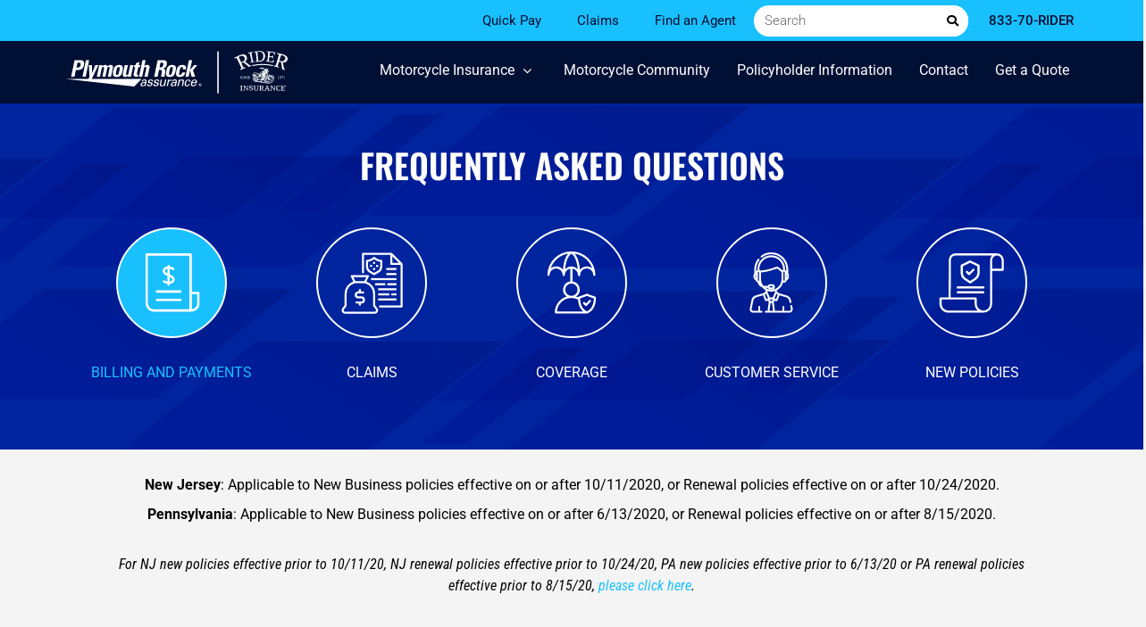

--- FILE ---
content_type: text/html; charset=UTF-8
request_url: https://www.rider.com/rider-insurance-policyholders/faq/
body_size: 45801
content:

<!doctype html>
<html lang="en-US">
<head>
	
<!-- be_ixf, sdk, gho-->
<meta name="be:sdk" content="php_sdk_1.5.3" />
<meta name="be:timer" content="61ms" />
<meta name="be:orig_url" content="https%3A%2F%2Fwww.rider.com%2Frider-insurance-policyholders%2Ffaq%2F" />
<meta name="be:norm_url" content="https%3A%2F%2Fwww.rider.com%2Frider-insurance-policyholders%2Ffaq%2F" />
<meta name="be:capsule_url" content="https%3A%2F%2Fixfd-api.bc0a.com%2Fapi%2Fixf%2F1.0.0%2Fget_capsule%2Ff00000000226195%2F979980321" />
<meta name="be:api_dt" content="Zy_2022;Zm_09;Zd_15;Zh_16;Zmh_34;p_epoch:1.66325966016E+12" />
<meta name="be:mod_dt" content="Zy_2022;Zm_09;Zd_15;Zh_16;Zmh_34;p_epoch:1.66325966016E+12" />
<meta name="be:diag" content="IyYvHIPH/TXOSyGRPYYZ84b5zmGTWdsYDwxl+vDTpEUmHX6e+Dk4ioOx+roawXv122VCwDeyVydQ64KHzsEK6Hm7mMyI3hIPSo0o0fLoMbMZBLKu+fxTSHMiROqr3/nUyp8c5lvVrq718orTvsc7nYnyCdPSh/v+Ge96Zugm4ZOdWv89pQU4+VB53kdKD+WRBssNgrxvJ+NrLArMIYEZAhyOohXYMuN6L+JdxwatWJvGbaPHMcq1/oODwZWIbOmqy8S3P8bP0tKTmneoWIE7a7iVlOR4AMTkO+ttTg9HbMILiCY+RoLwktX9/ONjKZWz7zM8zgf+c447Q5lMVWBUtdOkwC2pctrV9HqX0seb9Grgt1wJDtO6oDQ1BaMqiXT0ZI8R0Z5OID87DVJlbSpeu3I2JDJGe+7aK7Dg2E54lAfYi1pufoM20TMkY7ul9dnON8GJFsPXSdX5SZdz0KGJD1mszj/oLMMvDzfRJpP09eWk8jKDpO1DYGiXpTNENWKbj98ImgEoy5rTKnnV3SpkOiI4naiU+E3FdM9SGVKsIWiR+vbNh0BPfqa6V30BIw3Cl6duekMBJNGbcvN6oUCx/W3LH5opSA4wWDm3Kq7Xeq2sDAJNc7QMDU13lue3d+7wrvd6qy88b/Bnba78Qmth0Oyw5+0Nh2/gA72QSnOISFV39BdkA9Kb8zWQ9wJBPxj2kk6mExahsz/Sfdls7vAHhXcSYWgjIMgmt/SEoUVvKWk3ThN5EEUbW1XySkBq+21oGvZ6pMAZP4BFOmiRnF5xUwuk6hndAXRoGJ9ZHVwNCQPnrOgsWF+J2oLAVwRFya0t82frePT49s49k0+2/fuCyO3/HQsXKOQ/8FtQikrz24DdDFbDHmgo/ccuHHFlbo2spdMHpRq/C7hMhlUkYcukk4u5iej5fvHStASh6DKFdjXt9lqUHr2lIhpSS6VR/WBF3ydhrx/Nsu/rF+GRbET/I9bProGwhwq0KytX4o9m1HgVCG3gJRHNI7sR8/qqPKVAYvVSGYMDZiIj9Lun+b62Smmq3CEAxtIl28AgzM4palDZ8p+EqJN/Gfm2V/cyjU4WfRYP0YS80Hoo7IaLQbgpmtAw1ooZl6Vjqp7Yz6b2CEWpJIzjrBH4BkuqQ6yCC5mFZ3smhyc+wZ+qM997s8f2Mo9B2R3ky37HE+yrSeJWnE3vS/5Dr+NPwlr1AHI2RAf/ly5wtay1wMAcxheZPT0b0fZw5sB3tjsY7im8TEdfcQBcvqRXWgeIEAG97rK+KUVzFCYJm99O06Usy7vzHI6o9fJp9DPjxc6craHhrKhE4LWEwBv+BOC7+TS6mqvSRo54QcUTSY9xstkE+w9FMjyi3g785ECMgiP2Z/h4D/Zk0TvWwG/B5oHz7gZy4g44XHRbefH5qIK0WW3SFgqLyMXN+KsU4WK4q9iYg+YTu3QqLEqKi2MsEg27BR9RM0eGqVwN0rYVrjFOuB2YkVcdePE1qMIqt9OTaDbkbQg8nRzk80kEHD2kDVBNhPMwDb1/QZI3Vgo1rhKVdUEWEZSd9c197qTx7i/SzUQm+TIlIt1Rht6epcJO07o0Dzg/RITm9jQuxopUmuuz4drQASFLIzcJGob1TxnBK7eYL/JN5aLGOplzGGWYcfTMnAdoHZYX4xFpFIzyLoI9pYBzVgwkK+39ESNyNZ3sGXq7ycUt3qhvspQqj8am77DIHxOy9asnXjJZVU/zXd/qEoppXgKMaXj0qP3zLrfsFELVYFOe9/2w/YNA4/KGEk4KkONa/QwH1TDH7wZFSUNw00fMkWdlmj5Sh33Xuxi/6DQSazasIVhSoHTuAkxgGEOUYiqEzs8le/nIFswMocbZ4kUudb2vzKQzY0LoRhMWqxpvSWjZYOiY+BhVwVBiTwc0PDzHIKsTpGRC/w/RiJPWT/lsBcRjSm9TrWp4GZBOuHmhzGbvalZhKsS3M8zf6qcycnBl8Whv2TKPltyi+Vi7sTi5veS7LFG+xR9Eb/821FHkeJPjskPknyl8GivEtar09DWaBNt0Rq62FWKu+mz105+C54elOZYFQEw6xBOGikT42CnziLAyMTKptCwnPnxQO4S5XliHhhekFfrsbT7RvArseSGTzYZC9wcBMOrR+0YJPJrfUT69RySoH88BO3mbCH5c8/Ps+DQjG5ceTWSiVzMPuk/gXtqrVDWwv3Zh0CSDsu2Y5cz6tstDe8hqh+mxeUK+9udyoIKJdyZYM3xSSvqpDPpJLyCAd6V0fZGzz5aH1gOIsg2tY3xyiyJxnNLf1OYdlW40+7SZsF+dOq6F1Gagj8VRjll124y2Tc4FYKGyx8XLQxRxs8izEKNpSl4qlDhNQ1QZT/aBnEW/TS44i/Yz/X6X4cAdyD5PTIe85mW3I6N+z4Q+5PGCaOPBj62HEnmDizeHI0nDmjMoRoaVA5qcG80Ok2ni360ZvZEW5RLoE1VBX97/sTz/Fboq//i2wW7zb7MtRybMo5fTbf2MLjiJf8uOPjUn+XCJQxY4B1409gOEEOQLsnWwigrYa6Egx4DldjA/gP0ApcwYR6GrEVlPzXenz7Q9zw==" />
<meta name="be:messages" content="false" />
<script type='text/javascript'>
if (window.BEJSSDKObserver === undefined) {
  (function(BEJSSDKObserver, $, undefined) {
    var observer = void 0;
    var listeners = [];
    var readySet = [];
    var doc = window.document;
    var MutationObserver = window.MutationObserver || window.WebKitMutationObserver;

    function checkSelector(selector, fn, indexList) {
      var elements = doc.querySelectorAll(selector);
  /**
    issues on IE @see https://www.codesd.com/item/javascript-es6-not-a-function-error.html
    elements = Array.from(elements);

    */
    for (var i = 0, len = elements.length; i < len; i++) {
      /* -1 means all instances */
      if (indexList != -1 && !(i in indexList)) {
        continue;
      }
      var element = elements[i];
      for (var j = 0; j < readySet.length; j++) {
        if (readySet[j] == element.className || readySet[j] == element.id) {
          return;
        }
      }
      if (element.className) {
        readySet.push(element.className);
      }
      if (element.id) {
        readySet.push(element.id);
      }

      if (!element.ready || MutationObserver==null) {
        element.ready = true;
        fn.call(element, element);
      }
    }
  }

  function checkListeners() {
    listeners.forEach(function (listener) {
      return checkSelector(listener.selector, listener.fn, listener.indexList);
    });
  }

  function removeListener(selector, fn) {
    var i = listeners.length;
    while (i--) {
      var listener = listeners[i];
      if (listener.selector === selector && listener.fn === fn) {
        listeners.splice(i, 1);
        if (!listeners.length && observer) {
          observer.disconnect();
          observer = null;
        }
      }
    }
  }

/**
 * Fire event on first js selector
 * @param selector string to watch on
 * @param fn       callback function
 * @param index_list can be undefined which means only first one
 *                   or -1 which means all
 *                   or a list of allowable indexes
 */
 BEJSSDKObserver.jsElementReady = function(selector, fn, index_list) {
  if (index_list === undefined) {
    index_list = [];
    index_list.push(0);
  }

  if (MutationObserver != null) {
    if (!observer) {
      observer = new MutationObserver(checkListeners);
      observer.observe(doc.documentElement, {
        childList: true,
        subtree: true
      });
    }
    listeners.push({ selector: selector, fn: fn, indexList: index_list });
  } else {
    /* <= IE8 */
    if (!document.addEventListener) {
      /* log("<=IE8 attachEvent assignment"); */
      document.addEventListener = document.attachEvent;
    }
    document.addEventListener("DOMContentLoaded", function(event) {
      var elements = doc.querySelectorAll(selector);
      for (var i = 0, len = elements.length; i < len; i++) {
        /* -1 means all instances */
        if (index_list != -1 && !(i in index_list)) {
          continue;
        }
        var element = elements[i];
        element.ready = true;
        fn.call(element, element);
      }
    });
  }

  checkSelector(selector, fn, index_list);
  return function () {
    return removeListener(selector, fn);
  };
};
}(window.BEJSSDKObserver = window.BEJSSDKObserver || {}));
}
var jsElementReady = window.BEJSSDKObserver.jsElementReady;

if (window.BELinkBlockGenerator === undefined) {
  (function(BELinkBlockGenerator, $, undefined) {
    BELinkBlockGenerator.MAXIMUM_HEADLINE_LENGTH = 100;
    BELinkBlockGenerator.MAXIMUM_DESC_LENGTH = 200;

    BELinkBlockGenerator.IND_LINK_BLOCK_TYPE_URL_TYPE = 0;
    BELinkBlockGenerator.IND_LINK_BLOCK_TYPE_HEADLINE_TYPE = 1;
    BELinkBlockGenerator.IND_LINK_BLOCK_TYPE_DESCRIPTION_TYPE = 2;
    BELinkBlockGenerator.IND_LINK_BLOCK_TYPE_IMAGE_TYPE = 3;

    BELinkBlockGenerator.REPLACEMENT_STRATEGY_OVERWRITE = 0;
    BELinkBlockGenerator.REPLACEMENT_STRATEGY_POST_APPEND_ELEMENT = 1;
    BELinkBlockGenerator.REPLACEMENT_STRATEGY_PRE_APPEND_ELEMENT = 2;
    BELinkBlockGenerator.REPLACEMENT_STRATEGY_PRE_APPEND_PARENT = 3;

    BELinkBlockGenerator.setMaximumHeadlineLength = function(length) {
      BELinkBlockGenerator.MAXIMUM_HEADLINE_LENGTH = length;
    };

    BELinkBlockGenerator.setMaximumDescriptionLength = function(length) {
      BELinkBlockGenerator.MAXIMUM_DESC_LENGTH = length;
    };

    BELinkBlockGenerator.generateIndividualLinks = function(parentElement, linkStructure, link) {
      var link_level_element_tag = linkStructure[0];
      var link_level_element = document.createElement(link_level_element_tag);
      var link_attribute_dictionary = linkStructure[1];
      var allowable_elements = linkStructure[2];
      var children_link_structures = linkStructure[3];
      for (var link_attribute_key in link_attribute_dictionary) {
        link_level_element.setAttribute(link_attribute_key, link_attribute_dictionary[link_attribute_key]);
      }

      var added_something = false;
      if (allowable_elements.indexOf(BELinkBlockGenerator.IND_LINK_BLOCK_TYPE_URL_TYPE)>=0) {
        link_level_element.setAttribute('href', link.url);
        added_something = true;
      }
      if (allowable_elements.indexOf(BELinkBlockGenerator.IND_LINK_BLOCK_TYPE_HEADLINE_TYPE)>=0 && link.h1) {
        var headline_text = link.h1;
        if (headline_text.length > BELinkBlockGenerator.MAXIMUM_HEADLINE_LENGTH) {
          headline_text = headline_text.substring(0, BELinkBlockGenerator.MAXIMUM_HEADLINE_LENGTH) + '...';
        }
        var text_node = document.createTextNode(headline_text);
        link_level_element.appendChild(text_node);
        added_something = true;
      }
      if (allowable_elements.indexOf(BELinkBlockGenerator.IND_LINK_BLOCK_TYPE_DESCRIPTION_TYPE)>=0 && link.desc) {
        var desc_text = link.desc;
        if (desc_text.length > BELinkBlockGenerator.MAXIMUM_DESC_LENGTH) {
          desc_text = desc_text.substring(0, BELinkBlockGenerator.MAXIMUM_DESC_LENGTH) + '...';
        }
        var text_node = document.createTextNode(desc_text);
        link_level_element.appendChild(text_node);
        added_something = true;
      }
      if (allowable_elements.indexOf(BELinkBlockGenerator.IND_LINK_BLOCK_TYPE_IMAGE_TYPE)>=0 && link.image) {
        link_level_element.setAttribute('src', link.image);
        added_something = true;
      }
/**
    don't emit for empty links, desc, headline, image
    except for parent structures where allowable_length=0
    */
    if (!added_something && allowable_elements.length != 0) {

      return;
    }
    /* go depth first */
    for (var childrenIndex=0; childrenIndex<children_link_structures.length; childrenIndex++) {
      var childLinkStructure = children_link_structures[childrenIndex];
      BELinkBlockGenerator.generateIndividualLinks(link_level_element, childLinkStructure, link);
    }
    parentElement.appendChild(link_level_element);
  };

  BELinkBlockGenerator.insertLinkBlocks = function(targetElement, replacementStrategy, overallStructure, linkStructure, links,
                                                   titleStructure) {
    if (targetElement == null) {
      return;
    }

    if (replacementStrategy == BELinkBlockGenerator.REPLACEMENT_STRATEGY_OVERWRITE) {
      while (targetElement.firstChild) {
        targetElement.removeChild(targetElement.firstChild);
      }
    }

    var previousElement = targetElement;
    for (var i=0;i<overallStructure.length;i++) {
      var level_definition = overallStructure[i];
      var level_element_tag = level_definition[0];
      var level_element = document.createElement(level_element_tag);
      var attribute_dictionary = level_definition[1];
      for (var attribute_key in attribute_dictionary) {
        level_element.setAttribute(attribute_key, attribute_dictionary[attribute_key]);
      }

      /* need to place title structure */
      if (titleStructure && titleStructure[0] == i) {
        var title_element_tag = titleStructure[1];
        var title_element = document.createElement(title_element_tag);
        var title_attribute_dictionary = titleStructure[2];
        var title_text_content = titleStructure[3];
        for (var title_attribute_key in title_attribute_dictionary) {
          title_element.setAttribute(title_attribute_key, title_attribute_dictionary[title_attribute_key]);
        }

        var title_text_node = document.createTextNode(title_text_content);
        title_element.appendChild(title_text_node);


        level_element.appendChild(title_element);
      }

      /* last level place links */
      if (i == overallStructure.length-1) {
        for (var link_i=0; link_i < links.length; link_i++) {
          var link = links[link_i];
          for (var linkStructureIndex=0;linkStructureIndex < linkStructure.length; linkStructureIndex++) {
            BELinkBlockGenerator.generateIndividualLinks(level_element, linkStructure[linkStructureIndex], link)
          }
        }
      }

      /* first level child we need to check placement */
      if (previousElement == targetElement) {
        if (replacementStrategy == BELinkBlockGenerator.REPLACEMENT_STRATEGY_PRE_APPEND_ELEMENT) {
          /* 2 means insert right before */
          previousElement.insertBefore(level_element, targetElement.firstChild);
        } else if (replacementStrategy == BELinkBlockGenerator.REPLACEMENT_STRATEGY_PRE_APPEND_PARENT) {
          /* 3 means insert right before at parent level */
          var parentElement = previousElement.parentElement;
          parentElement.insertBefore(level_element, previousElement);
        } else {
          previousElement.appendChild(level_element);
        }
      } else {
        previousElement.appendChild(level_element);
      }
      previousElement = level_element;
    }
  };
}(window.BELinkBlockGenerator = window.BELinkBlockGenerator || {}))
};
</script>

<style>
.be-ix-link-block{clear:both; background-color: #030e2a;}
.be-ix-link-block .be-related-link-container{max-width: 1140px; margin-right: auto; margin-left: auto; position: relative;padding-left: 15px;}
.be-ix-link-block .be-related-link-container .be-label{display: inline-block;margin-right: 15px; font-style: normal;    line-height: 1.2em; padding-bottom: 10px; color: #19C0FE;  font-size: 16px; font-weight: bold;text-transform: uppercase;}
.be-ix-link-block .be-related-link-container .be-list{list-style:none;margin:0;padding: 0;}
.be-ix-link-block .be-related-link-container .be-list .be-list-item{margin:0;padding: 0 0 5px 0;}
.be-ix-link-block .be-related-link-container .be-list .be-list-item a{text-transform: none;padding-right: 15px;font-size: 16px;  line-height: 1.2em;    font-family: "Roboto", Sans-serif; font-weight: 400;   letter-spacing: 1px;  color: #ffffff;}
.be-ix-link-block .be-related-link-container .be-list .be-list-item a:hover{}
.be-ix-link-block .be-related-link-container .be-list{display:inline-block;width:auto}
.be-ix-link-block .be-related-link-container .be-list .be-list-item{display:inline-block;}
.be-ix-link-block .be-related-link-container .be-list .be-list-item:last-child{margin-right:0}
@media (max-width: 767px) {
.be-ix-link-block .be-related-link-container{display:block;text-align:center;padding:10px;width: 100%;}
.be-ix-link-block .be-related-link-container .be-label {width: 100%;margin:0;padding-bottom:10px}
.be-ix-link-block .be-related-link-container .be-list {display: block;width: 100%;}
.be-ix-link-block .be-related-link-container .be-list .be-list-item {display: block;margin:0;}
.be-ix-link-block .be-related-link-container .be-list .be-list-item a{padding-right:0px}
}
</style>

 
<script data-cfasync="false" data-testmode="true" id="marvel" data-customerid="f00000000226195" src="https://marvel-b2-cdn.bc0a.com/marvel.js"></script>

    <script>
      (function() {
      var bec = document.createElement('script');
      bec.type = 'text/javascript';
      bec.async = true;
      bec.setAttribute("data-id", "bec");
      bec.setAttribute("org-id", "f00000000226195");
      bec.setAttribute("domain", ".rider.com");
      bec.setAttribute("session-timeout", 86400000);
      bec.src = document.location.protocol + '//cdn.b0e8.com/conv_v3.js';
      var s = document.getElementsByTagName('script')[0];
      s.parentNode.insertBefore(bec, s);
})();
</script>
	<meta charset="UTF-8">
		<meta name="viewport" content="width=device-width, initial-scale=1">
	<link rel="profile" href="http://gmpg.org/xfn/11">
	<link rel="dns-prefetch" href="//tags.tiqcdn.com">
<meta name='robots' content='index, follow, max-image-preview:large, max-snippet:-1, max-video-preview:-1' />
	<style>img:is([sizes="auto" i], [sizes^="auto," i]) { contain-intrinsic-size: 3000px 1500px }</style>
	<script type="text/javascript">
var utag_data = {
    "site_name": "Rider",
    "site_description": "A Plymouth Rock Managed Company",
    "page_type": "page",
    "post_id": 125,
    "post_title": "FAQ",
    "post_author": "Naveen Uppuluri",
    "post_date": "2020\/12\/16",
    "edit_lock": [
        "1722355094:37"
    ],
    "elementor_edit_mode": [
        "builder"
    ],
    "elementor_template_type": [
        "wp-page"
    ],
    "elementor_version": [
        "3.17.3"
    ],
    "elementor_pro_version": [
        "3.17.1"
    ],
    "wp_page_template": [
        "default"
    ],
    "elementor_page_settings": [
        "a:1:{s:10:\"hide_title\";s:3:\"yes\";}"
    ],
    "elementor_data": [
        "[{\"id\":\"0f2d23c\",\"elType\":\"section\",\"settings\":{\"background_background\":\"classic\",\"background_image\":{\"url\":\"https:\\\/\\\/www.rider.com\\\/wp-content\\\/uploads\\\/2020\\\/11\\\/footer-blue-pattern.jpg\",\"id\":91},\"background_size\":\"cover\",\"eae_slider_delay\":\"5000\",\"gradient_color_list\":[{\"eae_animated_gradient_color\":\"#00a6d8\",\"_id\":\"d832ff6\"},{\"eae_animated_gradient_color\":\"#b800c9\",\"_id\":\"088a05b\"},{\"eae_animated_gradient_color\":\"#e57600\",\"_id\":\"7422594\"}],\"_title\":\"Tab Headings\",\"display_condition_list\":[{\"display_condition_login_status\":\"subscriber\",\"_id\":\"08d69aa\"}]},\"elements\":[{\"id\":\"e4d122e\",\"elType\":\"column\",\"settings\":{\"_column_size\":100,\"_inline_size\":null,\"eae_slider_delay\":\"5000\",\"gradient_color_list\":[{\"eae_animated_gradient_color\":\"#00a6d8\",\"_id\":\"d0bf03a\"},{\"eae_animated_gradient_color\":\"#b800c9\",\"_id\":\"a205db2\"},{\"eae_animated_gradient_color\":\"#e57600\",\"_id\":\"24439aa\"}],\"margin\":{\"unit\":\"px\",\"top\":\"40\",\"right\":\"0\",\"bottom\":\"40\",\"left\":\"0\",\"isLinked\":false},\"display_condition_list\":[{\"display_condition_login_status\":\"subscriber\",\"_id\":\"550baf4\"}]},\"elements\":[{\"id\":\"1ac3c0f\",\"elType\":\"widget\",\"settings\":{\"title\":\"FREQUENTLY ASKED QUESTIONS\",\"align\":\"center\",\"title_color\":\"#FFFFFF\",\"typography_typography\":\"custom\",\"typography_font_family\":\"Oswald\",\"typography_font_size\":{\"unit\":\"px\",\"size\":38,\"sizes\":[]},\"typography_font_weight\":\"600\",\"typography_font_style\":\"normal\",\"typography_line_height\":{\"unit\":\"px\",\"size\":39,\"sizes\":[]},\"__globals__\":{\"typography_typography\":\"\"},\"header_size\":\"h1\",\"display_condition_list\":[{\"display_condition_login_status\":\"subscriber\",\"_id\":\"9fa3089\"}]},\"elements\":[],\"widgetType\":\"heading\"},{\"id\":\"a7fe326\",\"elType\":\"section\",\"settings\":{\"structure\":\"50\",\"eae_slider_delay\":\"5000\",\"gradient_color_list\":[{\"eae_animated_gradient_color\":\"#00a6d8\",\"_id\":\"a4a0a55\"},{\"eae_animated_gradient_color\":\"#b800c9\",\"_id\":\"2183fa4\"},{\"eae_animated_gradient_color\":\"#e57600\",\"_id\":\"572291a\"}],\"margin\":{\"unit\":\"px\",\"top\":\"20\",\"right\":0,\"bottom\":\"0\",\"left\":0,\"isLinked\":false},\"display_condition_list\":[{\"display_condition_login_status\":\"subscriber\",\"_id\":\"0f09ecc\"}]},\"elements\":[{\"id\":\"4074c7b\",\"elType\":\"column\",\"settings\":{\"_column_size\":20,\"_inline_size\":null,\"eae_slider_delay\":\"5000\",\"gradient_color_list\":[{\"eae_animated_gradient_color\":\"#00a6d8\",\"_id\":\"4b2dd18\"},{\"eae_animated_gradient_color\":\"#b800c9\",\"_id\":\"cdce438\"},{\"eae_animated_gradient_color\":\"#e57600\",\"_id\":\"886dc21\"}],\"css_classes\":\"rider-faq-tab-heading\",\"_element_id\":\"riderFaqBPHeading\",\"display_condition_list\":[{\"display_condition_login_status\":\"subscriber\",\"_id\":\"524d972\"}]},\"elements\":[{\"id\":\"b2b1e8f\",\"elType\":\"widget\",\"settings\":{\"selected_icon\":{\"value\":{\"url\":\"https:\\\/\\\/www.rider.com\\\/wp-content\\\/uploads\\\/2020\\\/12\\\/billing-icon-wht.svg\",\"id\":126},\"library\":\"svg\"},\"view\":\"framed\",\"primary_color\":\"#FFFFFF\",\"size\":{\"unit\":\"px\",\"size\":80,\"sizes\":[]},\"border_width\":{\"unit\":\"px\",\"top\":\"2\",\"right\":\"2\",\"bottom\":\"2\",\"left\":\"2\",\"isLinked\":true},\"_background_hover_background\":\"classic\",\"__globals__\":{\"_background_hover_color\":\"\",\"hover_secondary_color\":\"globals\\\/colors?id=primary\"},\"icon_padding\":{\"unit\":\"px\",\"size\":20,\"sizes\":[]},\"display_condition_list\":[{\"display_condition_login_status\":\"subscriber\",\"_id\":\"1349b7d\"}]},\"elements\":[],\"widgetType\":\"icon\"},{\"id\":\"4174e18\",\"elType\":\"widget\",\"settings\":{\"editor\":\"<p>BILLING AND PAYMENTS<\\\/p>\",\"align\":\"center\",\"text_color\":\"#FFFFFF\",\"_css_classes\":\"hover-text\",\"custom_css\":\".hover-text p:hover{\\n    color:#19c0fe;\\n}\",\"display_condition_list\":[{\"display_condition_login_status\":\"subscriber\",\"_id\":\"d3b43cb\"}]},\"elements\":[],\"widgetType\":\"text-editor\"}],\"isInner\":true},{\"id\":\"fdeeaae\",\"elType\":\"column\",\"settings\":{\"_column_size\":20,\"_inline_size\":null,\"eae_slider_delay\":\"5000\",\"gradient_color_list\":[{\"eae_animated_gradient_color\":\"#00a6d8\",\"_id\":\"8ccfb0e\"},{\"eae_animated_gradient_color\":\"#b800c9\",\"_id\":\"78d1321\"},{\"eae_animated_gradient_color\":\"#e57600\",\"_id\":\"c985d27\"}],\"_element_id\":\"riderFaqClaimsHeading\",\"css_classes\":\"rider-faq-tab-heading\",\"display_condition_list\":[{\"display_condition_login_status\":\"subscriber\",\"_id\":\"9959826\"}]},\"elements\":[{\"id\":\"de676d3\",\"elType\":\"widget\",\"settings\":{\"selected_icon\":{\"value\":{\"url\":\"https:\\\/\\\/www.rider.com\\\/wp-content\\\/uploads\\\/2020\\\/12\\\/claims-icon-wht.svg\",\"id\":128},\"library\":\"svg\"},\"view\":\"framed\",\"primary_color\":\"#FFFFFF\",\"size\":{\"unit\":\"px\",\"size\":80,\"sizes\":[]},\"border_width\":{\"unit\":\"px\",\"top\":\"2\",\"right\":\"2\",\"bottom\":\"2\",\"left\":\"2\",\"isLinked\":true},\"_background_hover_background\":\"classic\",\"__globals__\":{\"_background_hover_color\":\"\",\"hover_secondary_color\":\"globals\\\/colors?id=primary\"},\"icon_padding\":{\"unit\":\"px\",\"size\":20,\"sizes\":[]},\"display_condition_list\":[{\"display_condition_login_status\":\"subscriber\",\"_id\":\"7f106f4\"}]},\"elements\":[],\"widgetType\":\"icon\"},{\"id\":\"5e7628d\",\"elType\":\"widget\",\"settings\":{\"editor\":\"<p>CLAIMS<\\\/p>\",\"align\":\"center\",\"text_color\":\"#FFFFFF\",\"_css_classes\":\"hover-text\",\"display_condition_list\":[{\"display_condition_login_status\":\"subscriber\",\"_id\":\"d0a4f4f\"}]},\"elements\":[],\"widgetType\":\"text-editor\"}],\"isInner\":true},{\"id\":\"0e6c1b4\",\"elType\":\"column\",\"settings\":{\"_column_size\":20,\"_inline_size\":null,\"eae_slider_delay\":\"5000\",\"gradient_color_list\":[{\"eae_animated_gradient_color\":\"#00a6d8\",\"_id\":\"8ccfb0e\"},{\"eae_animated_gradient_color\":\"#b800c9\",\"_id\":\"78d1321\"},{\"eae_animated_gradient_color\":\"#e57600\",\"_id\":\"c985d27\"}],\"_element_id\":\"riderFaqCoverageHeading\",\"css_classes\":\"rider-faq-tab-heading\",\"display_condition_list\":[{\"display_condition_login_status\":\"subscriber\",\"_id\":\"799ea0a\"}]},\"elements\":[{\"id\":\"57a86f5\",\"elType\":\"widget\",\"settings\":{\"selected_icon\":{\"value\":{\"url\":\"https:\\\/\\\/www.rider.com\\\/wp-content\\\/uploads\\\/2020\\\/12\\\/coverage-icon-wht.svg\",\"id\":129},\"library\":\"svg\"},\"view\":\"framed\",\"primary_color\":\"#FFFFFF\",\"size\":{\"unit\":\"px\",\"size\":80,\"sizes\":[]},\"border_width\":{\"unit\":\"px\",\"top\":\"2\",\"right\":\"2\",\"bottom\":\"2\",\"left\":\"2\",\"isLinked\":true},\"_background_hover_background\":\"classic\",\"__globals__\":{\"_background_hover_color\":\"\",\"hover_secondary_color\":\"globals\\\/colors?id=primary\"},\"icon_padding\":{\"unit\":\"px\",\"size\":20,\"sizes\":[]},\"display_condition_list\":[{\"display_condition_login_status\":\"subscriber\",\"_id\":\"f6d6b77\"}]},\"elements\":[],\"widgetType\":\"icon\"},{\"id\":\"b2f2066\",\"elType\":\"widget\",\"settings\":{\"editor\":\"<p>COVERAGE<\\\/p>\",\"align\":\"center\",\"text_color\":\"#FFFFFF\",\"_css_classes\":\"hover-text\",\"display_condition_list\":[{\"display_condition_login_status\":\"subscriber\",\"_id\":\"dc65c56\"}]},\"elements\":[],\"widgetType\":\"text-editor\"}],\"isInner\":true},{\"id\":\"982b9b2\",\"elType\":\"column\",\"settings\":{\"_column_size\":20,\"_inline_size\":null,\"eae_slider_delay\":\"5000\",\"gradient_color_list\":[{\"eae_animated_gradient_color\":\"#00a6d8\",\"_id\":\"8ccfb0e\"},{\"eae_animated_gradient_color\":\"#b800c9\",\"_id\":\"78d1321\"},{\"eae_animated_gradient_color\":\"#e57600\",\"_id\":\"c985d27\"}],\"_element_id\":\"riderFaqCSHeading\",\"css_classes\":\"rider-faq-tab-heading\",\"display_condition_list\":[{\"display_condition_login_status\":\"subscriber\",\"_id\":\"34de77c\"}]},\"elements\":[{\"id\":\"0806605\",\"elType\":\"widget\",\"settings\":{\"selected_icon\":{\"value\":{\"url\":\"https:\\\/\\\/www.rider.com\\\/wp-content\\\/uploads\\\/2020\\\/12\\\/customer-service-icon-wht.svg\",\"id\":127},\"library\":\"svg\"},\"view\":\"framed\",\"primary_color\":\"#FFFFFF\",\"size\":{\"unit\":\"px\",\"size\":80,\"sizes\":[]},\"border_width\":{\"unit\":\"px\",\"top\":\"2\",\"right\":\"2\",\"bottom\":\"2\",\"left\":\"2\",\"isLinked\":true},\"_background_hover_background\":\"classic\",\"__globals__\":{\"_background_hover_color\":\"\",\"hover_secondary_color\":\"globals\\\/colors?id=primary\"},\"icon_padding\":{\"unit\":\"px\",\"size\":20,\"sizes\":[]},\"display_condition_list\":[{\"display_condition_login_status\":\"subscriber\",\"_id\":\"5f6f2bf\"}]},\"elements\":[],\"widgetType\":\"icon\"},{\"id\":\"c9730f5\",\"elType\":\"widget\",\"settings\":{\"editor\":\"<p>CUSTOMER SERVICE<\\\/p>\",\"align\":\"center\",\"text_color\":\"#FFFFFF\",\"_css_classes\":\"hover-text\",\"display_condition_list\":[{\"display_condition_login_status\":\"subscriber\",\"_id\":\"8809e95\"}]},\"elements\":[],\"widgetType\":\"text-editor\"}],\"isInner\":true},{\"id\":\"134b414\",\"elType\":\"column\",\"settings\":{\"_column_size\":20,\"_inline_size\":null,\"eae_slider_delay\":\"5000\",\"gradient_color_list\":[{\"eae_animated_gradient_color\":\"#00a6d8\",\"_id\":\"8ccfb0e\"},{\"eae_animated_gradient_color\":\"#b800c9\",\"_id\":\"78d1321\"},{\"eae_animated_gradient_color\":\"#e57600\",\"_id\":\"c985d27\"}],\"_element_id\":\"riderFaqNPHeading\",\"css_classes\":\"rider-faq-tab-heading\",\"display_condition_list\":[{\"display_condition_login_status\":\"subscriber\",\"_id\":\"fc55672\"}]},\"elements\":[{\"id\":\"1a5ceef\",\"elType\":\"widget\",\"settings\":{\"selected_icon\":{\"value\":{\"url\":\"https:\\\/\\\/www.rider.com\\\/wp-content\\\/uploads\\\/2020\\\/12\\\/policies-icon-wht.svg\",\"id\":130},\"library\":\"svg\"},\"view\":\"framed\",\"primary_color\":\"#FFFFFF\",\"size\":{\"unit\":\"px\",\"size\":80,\"sizes\":[]},\"border_width\":{\"unit\":\"px\",\"top\":\"2\",\"right\":\"2\",\"bottom\":\"2\",\"left\":\"2\",\"isLinked\":true},\"_background_hover_background\":\"classic\",\"__globals__\":{\"_background_hover_color\":\"\",\"hover_secondary_color\":\"globals\\\/colors?id=primary\"},\"icon_padding\":{\"unit\":\"px\",\"size\":20,\"sizes\":[]},\"display_condition_list\":[{\"display_condition_login_status\":\"subscriber\",\"_id\":\"fbe99e8\"}]},\"elements\":[],\"widgetType\":\"icon\"},{\"id\":\"a36bb76\",\"elType\":\"widget\",\"settings\":{\"editor\":\"<p>NEW POLICIES<\\\/p>\",\"align\":\"center\",\"text_color\":\"#FFFFFF\",\"_css_classes\":\"hover-text\",\"display_condition_list\":[{\"display_condition_login_status\":\"subscriber\",\"_id\":\"91a086b\"}]},\"elements\":[],\"widgetType\":\"text-editor\"}],\"isInner\":true}],\"isInner\":true}],\"isInner\":false}],\"isInner\":false},{\"id\":\"c22e50f\",\"elType\":\"section\",\"settings\":{\"eae_slider_delay\":\"5000\",\"gradient_color_list\":[{\"eae_animated_gradient_color\":\"#00a6d8\",\"_id\":\"e94d267\"},{\"eae_animated_gradient_color\":\"#b800c9\",\"_id\":\"bb563f5\"},{\"eae_animated_gradient_color\":\"#e57600\",\"_id\":\"0a3f920\"}],\"display_condition_list\":[{\"display_condition_login_status\":\"subscriber\",\"_id\":\"63b3d8e\"}]},\"elements\":[{\"id\":\"b3ff812\",\"elType\":\"column\",\"settings\":{\"_column_size\":100,\"_inline_size\":null,\"eae_slider_delay\":\"5000\",\"gradient_color_list\":[{\"eae_animated_gradient_color\":\"#00a6d8\",\"_id\":\"dd1c3e2\"},{\"eae_animated_gradient_color\":\"#b800c9\",\"_id\":\"9caa618\"},{\"eae_animated_gradient_color\":\"#e57600\",\"_id\":\"b3466ac\"}],\"padding\":{\"unit\":\"px\",\"top\":\"30\",\"right\":\"20\",\"bottom\":\"10\",\"left\":\"20\",\"isLinked\":false},\"display_condition_list\":[{\"display_condition_login_status\":\"subscriber\",\"_id\":\"4f9d9e3\"}]},\"elements\":[{\"id\":\"3d35c24\",\"elType\":\"widget\",\"settings\":{\"editor\":\"<p><strong>New Jersey<\\\/strong>: Applicable to New Business policies effective on or after 10\\\/11\\\/2020, or Renewal policies effective on or after 10\\\/24\\\/2020.<\\\/p><p><strong>Pennsylvania<\\\/strong>: Applicable to New Business policies effective on or after 6\\\/13\\\/2020, or Renewal policies effective on or after 8\\\/15\\\/2020.<\\\/p>\",\"align\":\"center\",\"typography_typography\":\"custom\",\"typography_font_family\":\"Roboto\",\"typography_font_weight\":\"400\",\"typography_line_height\":{\"unit\":\"em\",\"size\":1.2,\"sizes\":[]},\"display_condition_list\":[{\"display_condition_login_status\":\"subscriber\",\"_id\":\"5a99200\"}]},\"elements\":[],\"widgetType\":\"text-editor\"}],\"isInner\":false}],\"isInner\":false},{\"id\":\"03c7cbf\",\"elType\":\"section\",\"settings\":{\"eae_slider_delay\":\"5000\",\"gradient_color_list\":[{\"eae_animated_gradient_color\":\"#00a6d8\",\"_id\":\"6f6b6bb\"},{\"eae_animated_gradient_color\":\"#b800c9\",\"_id\":\"6cfaf3e\"},{\"eae_animated_gradient_color\":\"#e57600\",\"_id\":\"dc67cd1\"}],\"display_condition_list\":[{\"display_condition_login_status\":\"subscriber\",\"_id\":\"b23faec\"}]},\"elements\":[{\"id\":\"20b29b1\",\"elType\":\"column\",\"settings\":{\"_column_size\":100,\"_inline_size\":null,\"eae_slider_delay\":\"5000\",\"gradient_color_list\":[{\"eae_animated_gradient_color\":\"#00a6d8\",\"_id\":\"de58853\"},{\"eae_animated_gradient_color\":\"#b800c9\",\"_id\":\"3a16e10\"},{\"eae_animated_gradient_color\":\"#e57600\",\"_id\":\"d1e81f5\"}],\"display_condition_list\":[{\"display_condition_login_status\":\"subscriber\",\"_id\":\"cd8a376\"}]},\"elements\":[{\"id\":\"9f7eca4\",\"elType\":\"widget\",\"settings\":{\"editor\":\"<p>For NJ new policies effective prior to 10\\\/11\\\/20, NJ renewal policies effective prior to 10\\\/24\\\/20, PA new policies effective prior to 6\\\/13\\\/20 or PA renewal policies effective prior to 8\\\/15\\\/20, <a href=\\\"https:\\\/\\\/www.rider.com\\\/wp-content\\\/uploads\\\/2021\\\/02\\\/documents-faq-nj-pa-prior-effective-dates-2020.pdf\\\" target=\\\"_blank\\\" rel=\\\"noopener\\\">please click here<\\\/a>.<\\\/p>\",\"align\":\"center\",\"typography_typography\":\"custom\",\"typography_font_family\":\"Roboto Condensed\",\"typography_font_weight\":\"400\",\"typography_font_style\":\"italic\",\"_padding\":{\"unit\":\"px\",\"top\":\"0\",\"right\":\"30\",\"bottom\":\"0\",\"left\":\"30\",\"isLinked\":false},\"display_condition_list\":[{\"display_condition_login_status\":\"subscriber\",\"_id\":\"1bbe7c6\"}]},\"elements\":[],\"widgetType\":\"text-editor\"}],\"isInner\":false}],\"isInner\":false},{\"id\":\"b94499d\",\"elType\":\"section\",\"settings\":{\"eae_slider_delay\":\"5000\",\"gradient_color_list\":[{\"eae_animated_gradient_color\":\"#00a6d8\",\"_id\":\"aef1d92\"},{\"eae_animated_gradient_color\":\"#b800c9\",\"_id\":\"7de59ed\"},{\"eae_animated_gradient_color\":\"#e57600\",\"_id\":\"438fb32\"}],\"_title\":\"Billing & Payments\",\"margin\":{\"unit\":\"px\",\"top\":\"20\",\"right\":0,\"bottom\":\"50\",\"left\":0,\"isLinked\":false},\"custom_css\":\"body{\\n    background-color:#f4f4f4;\\n}\",\"_element_id\":\"riderFaqBPContent\",\"css_classes\":\"rider-faq-tab-content\",\"display_condition_list\":[{\"display_condition_login_status\":\"subscriber\",\"_id\":\"971a21e\"}]},\"elements\":[{\"id\":\"80a3bbc\",\"elType\":\"column\",\"settings\":{\"_column_size\":100,\"_inline_size\":null,\"eae_slider_delay\":\"5000\",\"gradient_color_list\":[{\"eae_animated_gradient_color\":\"#00a6d8\",\"_id\":\"f48d98a\"},{\"eae_animated_gradient_color\":\"#b800c9\",\"_id\":\"c6c4316\"},{\"eae_animated_gradient_color\":\"#e57600\",\"_id\":\"d52723c\"}],\"display_condition_list\":[{\"display_condition_login_status\":\"subscriber\",\"_id\":\"1ecc73e\"}]},\"elements\":[{\"id\":\"467d75f\",\"elType\":\"widget\",\"settings\":{\"editor\":\"<h2>Billing &amp; Payments<\\\/h2>\",\"align\":\"center\",\"typography_typography\":\"custom\",\"typography_font_family\":\"Roboto\",\"typography_font_weight\":\"bold\",\"display_condition_list\":[{\"display_condition_login_status\":\"subscriber\",\"_id\":\"9712a7d\"}]},\"elements\":[],\"widgetType\":\"text-editor\"},{\"id\":\"f5af2e1\",\"elType\":\"widget\",\"settings\":{\"tabs\":[{\"tab_title\":\"1. When I start my policy, should I wait for a bill before sending in my payment?\",\"tab_content\":\"<p>Do not wait for us to send you a bill. Your policy will not be issued until payment is received. If you are mailing your payment, your policy will be effective the date after the postmark if a future date had not been previously selected.<\\\/p>\",\"_id\":\"dcfdcb3\"},{\"_id\":\"0b2b5c2\",\"tab_title\":\"2. What are my payment plan options?\",\"tab_content\":\"<p>We offer 2 payment options, 1 payment and 4 installments.<\\\/p>\"},{\"_id\":\"32e7581\",\"tab_title\":\"3. What are my payment options?\",\"tab_content\":\"<p>We offer several ways to pay your bill:<\\\/p><p>Online by clicking on any of the <a href=\\\"https:\\\/\\\/ci2.plymouthrock.com\\\/qpay\\\/login\\\" target=\\\"_blank\\\" rel=\\\"noopener\\\">QuickPay<\\\/a> Links on any page on Plymouthrock.com.<\\\/p><p>Online by clicking on <a href=\\\"\\\/rider-insurance-policyholders\\\/motorcycle-insurance-payment\\\/\\\">Motorcycle Insurance Payment<\\\/a>.<\\\/p><p>With AutoPay (EFT) - scheduled payments will be automatically deducted from your bank account. Sign up now and save money on service charges and postage!<\\\/p><p>By Mail \\u2013 Send your check and payment stub in the envelope we provided or, print out a copy of your bill from the Documents page in your online account and mail it to us. Don\\u2019t forget to write your policy number on the check! Please allow at least 5 business days for your payment to be processed.<\\\/p>\"},{\"_id\":\"2e89bd7\",\"tab_title\":\"4. Can I pay for my premium online?\",\"tab_content\":\"<p>We accept electronic withdrawals from your checking or savings account. We also accept Visa, MasterCard, Discover and American Express. We do not accept withdrawals from Money Market accounts.<\\\/p>\"},{\"_id\":\"23da221\",\"tab_title\":\"5. Will my policy be canceled if my payment is not received by the due date on my invoice?\",\"tab_content\":\"<p>Your policy will not cancel if the payment is not received by the due date, however a late fee will be incurred.<\\\/p>\"},{\"_id\":\"be65bca\",\"tab_title\":\"6. If I receive a notice of cancellation, is my policy canceled?\",\"tab_content\":\"<p>If you receive a notice of cancellation, your policy will cancel as of the cancellation date indicated on the notice. If your policy is in cancellation due to non-payment, your policy will cancel as of the cancellation date, unless the payment amount is paid prior to the cancellation date.<\\\/p>\"},{\"_id\":\"689f7ef\",\"tab_title\":\"7. My policy is cancelled. Can I pay my remaining balance online?\",\"tab_content\":\"<p>Yes, you can submit a payment on a cancelled or expired policy through your online account or <a href=\\\"https:\\\/\\\/ci2.plymouthrock.com\\\/qpay\\\/login\\\" target=\\\"_blank\\\" rel=\\\"noopener\\\">here<\\\/a>. If you are seeking reinstatement for a non-payment cancellation, please <a href=\\\"\\\/contact-us\\\/\\\">contact us<\\\/a> or your agent.<\\\/p>\"},{\"_id\":\"1bf124b\",\"tab_title\":\"8. If I cancel my policy early, will I get a refund?\",\"tab_content\":\"<p>If you cancel your policy, you may be entitled to a refund. Not all refunds are pro-rated. Pro-rated means that the amount of time the policy was in effect is compared to the 12 month term and that proportion is multiplied against the premium.<\\\/p>\"}],\"selected_icon\":{\"value\":\"fas fa-plus\",\"library\":\"fa-solid\"},\"selected_active_icon\":{\"value\":\"fas fa-minus\",\"library\":\"fa-solid\"},\"border_width\":{\"unit\":\"px\",\"size\":0,\"sizes\":[]},\"space_between\":{\"unit\":\"px\",\"size\":24,\"sizes\":[]},\"icon_align\":\"right\",\"_border_radius\":{\"unit\":\"px\",\"top\":\"0\",\"right\":\"0\",\"bottom\":\"0\",\"left\":\"0\",\"isLinked\":true},\"_css_classes\":\"rider-faq-toggle\",\"title_color\":\"#000000\",\"__globals__\":{\"tab_active_color\":\"globals\\\/colors?id=primary\",\"icon_color\":\"globals\\\/colors?id=primary\",\"icon_active_color\":\"globals\\\/colors?id=primary\"},\"box_shadow_box_shadow_type\":\"yes\",\"box_shadow_box_shadow\":{\"horizontal\":1,\"vertical\":6,\"blur\":5,\"spread\":-7,\"color\":\"rgba(0, 0, 0, 0.37)\"},\"_background_background\":\"classic\",\"display_condition_list\":[{\"display_condition_login_status\":\"subscriber\",\"_id\":\"7f9daab\"}]},\"elements\":[],\"widgetType\":\"toggle\"}],\"isInner\":false}],\"isInner\":false},{\"id\":\"b6e2c52\",\"elType\":\"section\",\"settings\":{\"eae_slider_delay\":\"5000\",\"gradient_color_list\":[{\"eae_animated_gradient_color\":\"#00a6d8\",\"_id\":\"aef1d92\"},{\"eae_animated_gradient_color\":\"#b800c9\",\"_id\":\"7de59ed\"},{\"eae_animated_gradient_color\":\"#e57600\",\"_id\":\"438fb32\"}],\"_title\":\"Claims\",\"margin\":{\"unit\":\"px\",\"top\":\"20\",\"right\":0,\"bottom\":\"50\",\"left\":0,\"isLinked\":false},\"custom_css\":\"body{\\n    background-color:#f4f4f4;\\n}\",\"_element_id\":\"riderFaqClaimsContent\",\"css_classes\":\"rider-faq-tab-content\",\"display_condition_list\":[{\"display_condition_login_status\":\"subscriber\",\"_id\":\"5bc6a27\"}]},\"elements\":[{\"id\":\"ca8cf95\",\"elType\":\"column\",\"settings\":{\"_column_size\":100,\"_inline_size\":null,\"eae_slider_delay\":\"5000\",\"gradient_color_list\":[{\"eae_animated_gradient_color\":\"#00a6d8\",\"_id\":\"f48d98a\"},{\"eae_animated_gradient_color\":\"#b800c9\",\"_id\":\"c6c4316\"},{\"eae_animated_gradient_color\":\"#e57600\",\"_id\":\"d52723c\"}],\"background_background\":\"classic\",\"display_condition_list\":[{\"display_condition_login_status\":\"subscriber\",\"_id\":\"0e0e765\"}]},\"elements\":[{\"id\":\"fd2e450\",\"elType\":\"widget\",\"settings\":{\"editor\":\"<h2>Claims<\\\/h2>\",\"align\":\"center\",\"typography_typography\":\"custom\",\"typography_font_family\":\"Roboto\",\"typography_font_weight\":\"bold\",\"display_condition_list\":[{\"display_condition_login_status\":\"subscriber\",\"_id\":\"4e9ee38\"}]},\"elements\":[],\"widgetType\":\"text-editor\"},{\"id\":\"f99f019\",\"elType\":\"widget\",\"settings\":{\"tabs\":[{\"tab_title\":\"1. How do I report a claim?\",\"tab_content\":\"<p>You can report a claim 24\\\/7 by selecting <a href=\\\"https:\\\/\\\/efnol.plymouthrock.com\\\/#\\\/login\\\" target=\\\"_blank\\\" rel=\\\"noopener\\\">Report a Claim Online<\\\/a> from any page on plymouthrock.com or by calling your agent. You can always <a href=\\\"https:\\\/\\\/www.rider.com\\\/contact-us\\\/\\\">contact us<\\\/a> directly too.<\\\/p>\",\"_id\":\"dcfdcb3\"},{\"tab_title\":\"2. Do I need a police report to file a claim?\",\"tab_content\":\"<p>Whenever possible, all losses should be reported immediately to the police. A police report is mandatory for all theft, attempted theft, and theft with recovery claims. In many states it is also required for all hit and run claims.<\\\/p>\",\"_id\":\"7f6b3ea\"},{\"_id\":\"0b2b5c2\",\"tab_title\":\"3. Where do I take my motorcycle for repairs in the event of a claim? Does it need to go to a specific repair facility?\",\"tab_content\":\"<p>You are not required to take your motorcycle to a specific dealer or repair shop; however, the facility must be licensed by the state. If your motorcycle is covered under a factory or extended warranty, please check with your motorcycle dealer for any restrictions or conditions that apply that may void your warranty. You can also ask your claims representative for preferred repair facilities.<\\\/p>\"},{\"_id\":\"32e7581\",\"tab_title\":\"4. Can I keep my damaged parts?\",\"tab_content\":\"<p>No. As Rider Insurance Company has paid you to have the parts replaced, you are not entitled to keep the damaged parts. At the discretion of the company, all damaged parts are either picked up by our salvage dealer or disposed of by the repair facility.<\\\/p>\"},{\"_id\":\"fa443ee\",\"tab_title\":\"5. My motorcycle has been declared a total loss or has been stolen, but you did not cancel my policy. Why do I still have coverage? \",\"tab_content\":\"<p>In the event of a loss, your policy remains in effect until we receive a written and signed request from you to cancel the policy or to delete a motorcycle. If the motorcycle is a total loss, you may request a cancellation or deletion as of the day following the accident or incident. If your motorcycle is stolen, it is suggested you maintain coverage for a minimum of thirty days or until the claim is resolved, at which time you may request a cancellation or deletion as of the day following the theft.<\\\/p>\"}],\"selected_icon\":{\"value\":\"fas fa-plus\",\"library\":\"fa-solid\"},\"selected_active_icon\":{\"value\":\"fas fa-minus\",\"library\":\"fa-solid\"},\"border_width\":{\"unit\":\"px\",\"size\":0,\"sizes\":[]},\"space_between\":{\"unit\":\"px\",\"size\":24,\"sizes\":[]},\"icon_align\":\"right\",\"_border_radius\":{\"unit\":\"px\",\"top\":\"0\",\"right\":\"0\",\"bottom\":\"0\",\"left\":\"0\",\"isLinked\":true},\"_css_classes\":\"rider-faq-toggle\",\"title_color\":\"#000000\",\"__globals__\":{\"tab_active_color\":\"globals\\\/colors?id=primary\",\"icon_color\":\"globals\\\/colors?id=primary\",\"icon_active_color\":\"globals\\\/colors?id=primary\"},\"box_shadow_box_shadow_type\":\"yes\",\"box_shadow_box_shadow\":{\"horizontal\":1,\"vertical\":6,\"blur\":5,\"spread\":-7,\"color\":\"rgba(0, 0, 0, 0.37)\"},\"display_condition_list\":[{\"display_condition_login_status\":\"subscriber\",\"_id\":\"6b78e36\"}]},\"elements\":[],\"widgetType\":\"toggle\"}],\"isInner\":false}],\"isInner\":false},{\"id\":\"753f000\",\"elType\":\"section\",\"settings\":{\"eae_slider_delay\":\"5000\",\"gradient_color_list\":[{\"eae_animated_gradient_color\":\"#00a6d8\",\"_id\":\"aef1d92\"},{\"eae_animated_gradient_color\":\"#b800c9\",\"_id\":\"7de59ed\"},{\"eae_animated_gradient_color\":\"#e57600\",\"_id\":\"438fb32\"}],\"_title\":\"Coverage\",\"margin\":{\"unit\":\"px\",\"top\":\"20\",\"right\":0,\"bottom\":\"50\",\"left\":0,\"isLinked\":false},\"custom_css\":\"body{\\n    background-color:#f4f4f4;\\n}\",\"_element_id\":\"riderFaqCoverageContent\",\"css_classes\":\"rider-faq-tab-content\",\"display_condition_list\":[{\"display_condition_login_status\":\"subscriber\",\"_id\":\"5491b41\"}]},\"elements\":[{\"id\":\"895b770\",\"elType\":\"column\",\"settings\":{\"_column_size\":100,\"_inline_size\":null,\"eae_slider_delay\":\"5000\",\"gradient_color_list\":[{\"eae_animated_gradient_color\":\"#00a6d8\",\"_id\":\"f48d98a\"},{\"eae_animated_gradient_color\":\"#b800c9\",\"_id\":\"c6c4316\"},{\"eae_animated_gradient_color\":\"#e57600\",\"_id\":\"d52723c\"}],\"display_condition_list\":[{\"display_condition_login_status\":\"subscriber\",\"_id\":\"0c92d72\"}]},\"elements\":[{\"id\":\"446f4f7\",\"elType\":\"widget\",\"settings\":{\"editor\":\"<h2>Coverage<\\\/h2>\",\"align\":\"center\",\"typography_typography\":\"custom\",\"typography_font_family\":\"Roboto\",\"typography_font_weight\":\"bold\",\"display_condition_list\":[{\"display_condition_login_status\":\"subscriber\",\"_id\":\"c8ba7d3\"}]},\"elements\":[],\"widgetType\":\"text-editor\"},{\"id\":\"2e1cc7c\",\"elType\":\"widget\",\"settings\":{\"tabs\":[{\"tab_title\":\"1. What is Collision coverage?\",\"tab_content\":\"<p>Pays for covered losses caused by impact with another vehicle or object. Policy limit for collision coverage is $45,000, subject to deductible and policy exclusions. Coverage is optional. All vehicles must be listed in the N.A.D.A. Book to qualify for collision coverage.<\\\/p>\",\"_id\":\"dcfdcb3\"},{\"tab_title\":\"2. What is Comprehensive coverage?\",\"tab_content\":\"<p>Pays for covered losses from damage not related to a collision with another vehicle or object. Types of coverage covered under comprehensive insurance includes natural disasters and storms, fire, vandalism, theft, damaged caused by hitting an animal and falling objects. A motorcycle is eligible for this coverage if it is listed in the NADA appraisals guide and is within 40 years of the current calendar. Coverage is optional and subject to a deductible and $45,000 policy limit.<\\\/p>\",\"_id\":\"7f6b3ea\"},{\"_id\":\"0b2b5c2\",\"tab_title\":\"3. Am I entitled to replacement cost if I have an accident and my motorcycle is a total loss?\",\"tab_content\":\"<p>Rider Insurance will pay replacement cost for certain total loss motorcycles. Motorcycles that are entitled to replacement cost must have been purchased new and within one calendar year of the date of loss. Replacement cost means the cost of purchasing the same motorcycle or the price you paid for it, whichever is less, minus the deductible. It is up to the insured to find a replacement bike. Invoices will be required. Replacement cost does not include every dollar spent when the bike was purchased. For example, it will not include payment for extended warranties or other dealer incentives; it will also not guarantee that any loan will be completely paid off, if that loan exceeded the unit cost of the bike.<\\\/p><p>The maximum Rider will pay will be $45,000, plus accessories, if eligible (up to the accessory limit). Accessories coverage is not included in the replacement cost coverage. Accessories will be covered under the accessory coverage endorsement where applicable.<\\\/p>\"},{\"_id\":\"32e7581\",\"tab_title\":\"4. What is the Rider Accessory Package?\",\"tab_content\":\"<p>The Rider Accessory Package applies to all qualifying vehicles listed on the declaration page of your policy of insurance with comprehensive or collision coverage. For no additional premium, the Rider Accessory Package includes two separate coverage benefits. First, it supplies coverage for accessories, chromed parts and non-standard equipment and customized paint up to a maximum of $8,000 ($3,000 for paint), subject to the per motorcycle deductible. Second, it supplies coverage for trailers, as excess above any other available coverage. You also have the option to tailor your policy with increased limits up to $30,000. Not available for ATVs or UTVs.<\\\/p>\"},{\"_id\":\"419d844\",\"tab_title\":\"5. Am I covered for my helmet, safety apparel and trip interruption?\",\"tab_content\":\"<p>If you purchased comprehensive or collision coverage, you are automatically covered for the following items: damage to DOT approved helmets 5 years old or less to a maximum of $500, after applying the collision deductible; and safety apparel that was damaged in an accident, to a maximum of $500, separate from the $500 maximum for a helmet, after applying the collision deductible. Finally, the package supplies trip interruption coverage for a limited reimbursement for meals and lodging if you get stuck more than 100 miles from your home because of an accident.<\\\/p>\"},{\"_id\":\"b49b9f4\",\"tab_title\":\"6. I have a motorcycle trailer. Is it covered?\",\"tab_content\":\"<p>If you purchased comprehensive coverage or collision coverage, trailer coverage protects from damage caused by an insured peril to a trailer that can be towed by a motorcycle regardless of whether it is attached, and applies in excess above any other available coverage. This covers the trailer itself (excluding accessories and customization), not items within it.<\\\/p>\"},{\"_id\":\"ad4c6ca\",\"tab_title\":\"7. Does my policy include medical coverage for the operator?\",\"tab_content\":\"<p>This is an optional coverage which pays medical bills for the operator and passengers in an accident. The coverage is provided regardless of fault. Limit options include options up to $25,000.<\\\/p>\"},{\"_id\":\"a2d0ce2\",\"tab_title\":\"8. Is my motorcycle covered outside the continental United States?\",\"tab_content\":\"<p>No, your motorcycle is not covered outside the United States. The only exception is Canada, and you will have to obtain a Canadian ID card from Rider Insurance as proof of insurance. Please <a href=\\\"\\\/contact-us\\\/\\\" target=\\\"_blank\\\" rel=\\\"noopener\\\">contact us<\\\/a> with your request.<\\\/p>\"}],\"selected_icon\":{\"value\":\"fas fa-plus\",\"library\":\"fa-solid\"},\"selected_active_icon\":{\"value\":\"fas fa-minus\",\"library\":\"fa-solid\"},\"border_width\":{\"unit\":\"px\",\"size\":0,\"sizes\":[]},\"space_between\":{\"unit\":\"px\",\"size\":24,\"sizes\":[]},\"icon_align\":\"right\",\"_border_radius\":{\"unit\":\"px\",\"top\":\"0\",\"right\":\"0\",\"bottom\":\"0\",\"left\":\"0\",\"isLinked\":true},\"_css_classes\":\"rider-faq-toggle\",\"title_color\":\"#000000\",\"__globals__\":{\"tab_active_color\":\"globals\\\/colors?id=primary\",\"icon_color\":\"globals\\\/colors?id=primary\",\"icon_active_color\":\"globals\\\/colors?id=primary\"},\"box_shadow_box_shadow_type\":\"yes\",\"box_shadow_box_shadow\":{\"horizontal\":1,\"vertical\":6,\"blur\":5,\"spread\":-7,\"color\":\"rgba(0, 0, 0, 0.37)\"},\"display_condition_list\":[{\"display_condition_login_status\":\"subscriber\",\"_id\":\"539ded8\"}]},\"elements\":[],\"widgetType\":\"toggle\"}],\"isInner\":false}],\"isInner\":false},{\"id\":\"e10491a\",\"elType\":\"section\",\"settings\":{\"eae_slider_delay\":\"5000\",\"gradient_color_list\":[{\"eae_animated_gradient_color\":\"#00a6d8\",\"_id\":\"aef1d92\"},{\"eae_animated_gradient_color\":\"#b800c9\",\"_id\":\"7de59ed\"},{\"eae_animated_gradient_color\":\"#e57600\",\"_id\":\"438fb32\"}],\"_title\":\"Customer Service\",\"margin\":{\"unit\":\"px\",\"top\":\"20\",\"right\":0,\"bottom\":\"50\",\"left\":0,\"isLinked\":false},\"custom_css\":\"body{\\n    background-color:#f4f4f4;\\n}\",\"_element_id\":\"riderFaqCSContent\",\"css_classes\":\"rider-faq-tab-content\",\"display_condition_list\":[{\"display_condition_login_status\":\"subscriber\",\"_id\":\"758d5f5\"}]},\"elements\":[{\"id\":\"8faffba\",\"elType\":\"column\",\"settings\":{\"_column_size\":100,\"_inline_size\":null,\"eae_slider_delay\":\"5000\",\"gradient_color_list\":[{\"eae_animated_gradient_color\":\"#00a6d8\",\"_id\":\"f48d98a\"},{\"eae_animated_gradient_color\":\"#b800c9\",\"_id\":\"c6c4316\"},{\"eae_animated_gradient_color\":\"#e57600\",\"_id\":\"d52723c\"}],\"display_condition_list\":[{\"display_condition_login_status\":\"subscriber\",\"_id\":\"4750b4b\"}]},\"elements\":[{\"id\":\"2913868\",\"elType\":\"widget\",\"settings\":{\"editor\":\"<h2>Customer Service<\\\/h2>\",\"align\":\"center\",\"typography_typography\":\"custom\",\"typography_font_family\":\"Roboto\",\"typography_font_weight\":\"bold\",\"display_condition_list\":[{\"display_condition_login_status\":\"subscriber\",\"_id\":\"82b099b\"}]},\"elements\":[],\"widgetType\":\"text-editor\"},{\"id\":\"12bf4b6\",\"elType\":\"widget\",\"settings\":{\"tabs\":[{\"tab_title\":\"1. Is there an additional charge if I want to add another operator to my policy?\",\"tab_content\":\"<p>Adding an additional operator may increase the premium depending on the operator\\u2019s age, motor vehicle record and vehicle assignment. All additional operators must be disclosed.<\\\/p>\",\"_id\":\"dcfdcb3\"},{\"tab_title\":\"2. Why must I add all people in my household who ride or who have a motorcycle license to my policy?\",\"tab_content\":\"<p>Every person in your household who rides the bike must be on the policy. Also, any person in your household who has a motorcycle license must be on the policy regardless of whether they ride the bike, unless they have coverage under a separate policy.<\\\/p>\",\"_id\":\"7f6b3ea\"},{\"_id\":\"0b2b5c2\",\"tab_title\":\"3. Can I manage my policy online?\",\"tab_content\":\"<p>After your policy has been processed, you can register your account <a href=\\\"https:\\\/\\\/ci2.plymouthrock.com\\\/eservice\\\/login\\\" target=\\\"_blank\\\" rel=\\\"noopener\\\">here<\\\/a> in our customer portal. Once you have successfully registered, you will be able to view and print policy documents and make installment and renewal payments.<\\\/p>\"},{\"_id\":\"32e7581\",\"tab_title\":\"4. What do I need to do to add a bike to my policy?\",\"tab_content\":\"<p>To add a vehicle to your policy during business hours, contact us at 1(888)280-7510 and be sure to have the Vehicle Identification Number available.<\\\/p>\"},{\"_id\":\"ea6f247\",\"tab_title\":\"5. What is your three-digit company code?\",\"tab_content\":\"<p>Our three-digit company code is 878.<\\\/p>\"},{\"_id\":\"538bf21\",\"tab_title\":\"6. What is your NAIC #?\",\"tab_content\":\"<p>Our NAIC # is 34509.<\\\/p>\"},{\"_id\":\"b4fb113\",\"tab_title\":\"7. Do I need a special ID card if I am traveling to Canada?\",\"tab_content\":\"<p>A special ID card is needed when traveling to Canada. You will need to contact our office ahead of time with the dates of travel. This card cannot be faxed, so please leave enough time for our office to process your request and mail the card to you. This service is provided free of charge.<\\\/p>\"},{\"_id\":\"7332f09\",\"tab_title\":\"8. How do I cancel my policy?\",\"tab_content\":\"<p>To cancel by phone, contact our office at 1(844)784-8856. You may also send a signed letter by mail, or email to <a href=\\\"mailto:RiderInsurance@plymouthrock.com\\\" target=\\\"_blank\\\" rel=\\\"noopener\\\">RiderInsurance@plymouthrock.com<\\\/a>.<\\\/p>\"},{\"_id\":\"e3e90e2\",\"tab_title\":\"9. Once my policy is cancelled, how long will it take to receive a refund?\",\"tab_content\":\"<p>Eligible refunds will take up to four (4) weeks from the time your cancellation request is processed.<\\\/p>\"}],\"selected_icon\":{\"value\":\"fas fa-plus\",\"library\":\"fa-solid\"},\"selected_active_icon\":{\"value\":\"fas fa-minus\",\"library\":\"fa-solid\"},\"border_width\":{\"unit\":\"px\",\"size\":0,\"sizes\":[]},\"space_between\":{\"unit\":\"px\",\"size\":24,\"sizes\":[]},\"icon_align\":\"right\",\"_border_radius\":{\"unit\":\"px\",\"top\":\"0\",\"right\":\"0\",\"bottom\":\"0\",\"left\":\"0\",\"isLinked\":true},\"_css_classes\":\"rider-faq-toggle\",\"title_color\":\"#000000\",\"__globals__\":{\"tab_active_color\":\"globals\\\/colors?id=primary\",\"icon_color\":\"globals\\\/colors?id=primary\",\"icon_active_color\":\"globals\\\/colors?id=primary\"},\"box_shadow_box_shadow_type\":\"yes\",\"box_shadow_box_shadow\":{\"horizontal\":1,\"vertical\":6,\"blur\":5,\"spread\":-7,\"color\":\"rgba(0, 0, 0, 0.37)\"},\"display_condition_list\":[{\"display_condition_login_status\":\"subscriber\",\"_id\":\"9ca9869\"}]},\"elements\":[],\"widgetType\":\"toggle\"}],\"isInner\":false}],\"isInner\":false},{\"id\":\"7374454\",\"elType\":\"section\",\"settings\":{\"eae_slider_delay\":\"5000\",\"gradient_color_list\":[{\"eae_animated_gradient_color\":\"#00a6d8\",\"_id\":\"aef1d92\"},{\"eae_animated_gradient_color\":\"#b800c9\",\"_id\":\"7de59ed\"},{\"eae_animated_gradient_color\":\"#e57600\",\"_id\":\"438fb32\"}],\"_title\":\"New Policies\",\"margin\":{\"unit\":\"px\",\"top\":\"20\",\"right\":0,\"bottom\":\"50\",\"left\":0,\"isLinked\":false},\"custom_css\":\"body{\\n    background-color:#f4f4f4;\\n}\",\"_element_id\":\"riderFaqNPContent\",\"css_classes\":\"rider-faq-tab-content\",\"display_condition_list\":[{\"display_condition_login_status\":\"subscriber\",\"_id\":\"5f5414f\"}]},\"elements\":[{\"id\":\"d05eed6\",\"elType\":\"column\",\"settings\":{\"_column_size\":100,\"_inline_size\":null,\"eae_slider_delay\":\"5000\",\"gradient_color_list\":[{\"eae_animated_gradient_color\":\"#00a6d8\",\"_id\":\"f48d98a\"},{\"eae_animated_gradient_color\":\"#b800c9\",\"_id\":\"c6c4316\"},{\"eae_animated_gradient_color\":\"#e57600\",\"_id\":\"d52723c\"}],\"display_condition_list\":[{\"display_condition_login_status\":\"subscriber\",\"_id\":\"dae3de0\"}]},\"elements\":[{\"id\":\"839b964\",\"elType\":\"widget\",\"settings\":{\"editor\":\"<h2>New Policies<\\\/h2>\",\"align\":\"center\",\"typography_typography\":\"custom\",\"typography_font_family\":\"Roboto\",\"typography_font_weight\":\"bold\",\"display_condition_list\":[{\"display_condition_login_status\":\"subscriber\",\"_id\":\"2262da2\"}]},\"elements\":[],\"widgetType\":\"text-editor\"},{\"id\":\"12e7188\",\"elType\":\"widget\",\"settings\":{\"tabs\":[{\"tab_title\":\"1. What do I need to start a policy?\",\"tab_content\":\"<p>In order to start a policy, you will need to provide us with your driver's license number and the Vehicle Identification Number in addition to your personal information.<\\\/p>\",\"_id\":\"dcfdcb3\"},{\"tab_title\":\"2. How do I start a new policy?\",\"tab_content\":\"<p>When starting a policy, your options are:<\\\/p><p><strong>By Phone<\\\/strong><\\\/p><p>Call our Sales Department at (888) 280-7510, during normal business hours, with your driver's license number and Vehicle Identification Number and one of our representatives will assist you. We can bind coverage over the phone and you can pay by credit card or set up electronic fund transfer at that time. If you chose to mail in your payment, your policy will become effective the day after the postmark date on the envelope containing your payment or the future date previously selected.<\\\/p><p><strong>Online<\\\/strong><\\\/p><p>Complete the online application and make the required payment by credit card or electronic fund transfer and start your policy anytime.<\\\/p>\",\"_id\":\"7f6b3ea\"},{\"_id\":\"0b2b5c2\",\"tab_title\":\"3. Can I be insured with a motorcycle permit?\",\"tab_content\":\"<p>Permit and licensing requirements vary by age and vehicle type. Please <a href=\\\"https:\\\/\\\/www.rider.com\\\/contact-us\\\/\\\">contact us<\\\/a> for further details.<\\\/p>\"},{\"_id\":\"32e7581\",\"tab_title\":\"4. How long will it take to start a policy?\",\"tab_content\":\"<p>There is no waiting period to start a policy. The policy can take effect at the time of the phone call or completion of the online application with payment or up to 90 days in advance. A policy number will be issued and proof of coverage will be provided at that time for registration purposes.<\\\/p>\"},{\"_id\":\"fc90f93\",\"tab_title\":\"5. When will I receive my ID card?\",\"tab_content\":\"<p>Once your payment is received, your paperwork will be processed and your ID card and declaration page will be mailed out. Proof of coverage can also be provided by email or fax while you are waiting for your documents. All policy documents can also be found in the Policy Documents section in the customer portal after you register your account.<\\\/p>\"},{\"_id\":\"1862c78\",\"tab_title\":\"6. What do I need to send in with my payment?\",\"tab_content\":\"<p>If you are mailing in your payment, please include your policy number on the check or money order.<\\\/p>\"},{\"_id\":\"df855b5\",\"tab_title\":\"7. Can I get a policy if I am not a resident of New Jersey or Pennsylvania?\",\"tab_content\":\"<p>At this time we are only accepting new policyholders in Pennsylvania and New Jersey. In order to qualify for coverage, you must be a resident of New Jersey or Pennsylvania and have a valid driver\\u2019s license in that state. If you live outside of New Jersey and Pennsylvania and would like to get an insurance quote, <a href=\\\"\\\/motorcycle-insurance-by-state\\\/\\\" target=\\\"_blank\\\" rel=\\\"noopener\\\">please click here<\\\/a>.<\\\/p>\"}],\"selected_icon\":{\"value\":\"fas fa-plus\",\"library\":\"fa-solid\"},\"selected_active_icon\":{\"value\":\"fas fa-minus\",\"library\":\"fa-solid\"},\"border_width\":{\"unit\":\"px\",\"size\":0,\"sizes\":[]},\"space_between\":{\"unit\":\"px\",\"size\":24,\"sizes\":[]},\"icon_align\":\"right\",\"_border_radius\":{\"unit\":\"px\",\"top\":\"0\",\"right\":\"0\",\"bottom\":\"0\",\"left\":\"0\",\"isLinked\":true},\"_css_classes\":\"rider-faq-toggle\",\"title_color\":\"#000000\",\"__globals__\":{\"tab_active_color\":\"globals\\\/colors?id=primary\",\"icon_color\":\"globals\\\/colors?id=primary\",\"icon_active_color\":\"globals\\\/colors?id=primary\"},\"box_shadow_box_shadow_type\":\"yes\",\"box_shadow_box_shadow\":{\"horizontal\":1,\"vertical\":6,\"blur\":5,\"spread\":-7,\"color\":\"rgba(0, 0, 0, 0.37)\"},\"display_condition_list\":[{\"display_condition_login_status\":\"subscriber\",\"_id\":\"fae77d5\"}]},\"elements\":[],\"widgetType\":\"toggle\"}],\"isInner\":false}],\"isInner\":false},{\"id\":\"895fbb8\",\"elType\":\"section\",\"settings\":{\"eae_slider_delay\":\"5000\",\"gradient_color_list\":[{\"eae_animated_gradient_color\":\"#00a6d8\",\"_id\":\"5a24c94\"},{\"eae_animated_gradient_color\":\"#b800c9\",\"_id\":\"fc049e5\"},{\"eae_animated_gradient_color\":\"#e57600\",\"_id\":\"d5d3e8e\"}],\"_title\":\"JavaScript\",\"display_condition_list\":[{\"display_condition_login_status\":\"subscriber\",\"_id\":\"0d48a7e\"}]},\"elements\":[{\"id\":\"d3a9f93\",\"elType\":\"column\",\"settings\":{\"_column_size\":100,\"_inline_size\":null,\"eae_slider_delay\":\"5000\",\"gradient_color_list\":[{\"eae_animated_gradient_color\":\"#00a6d8\",\"_id\":\"077ff89\"},{\"eae_animated_gradient_color\":\"#b800c9\",\"_id\":\"e473346\"},{\"eae_animated_gradient_color\":\"#e57600\",\"_id\":\"b65c5ea\"}],\"display_condition_list\":[{\"display_condition_login_status\":\"subscriber\",\"_id\":\"acfb934\"}]},\"elements\":[{\"id\":\"8b8aaad\",\"elType\":\"widget\",\"settings\":{\"html\":\"<script type=\\\"text\\\/javascript\\\">\\n    jQuery(function() {\\n       jQuery(\\\"#riderFaqBPHeading\\\").click();\\n    });\\n   \\n    jQuery(\\\"#riderFaqBPHeading\\\").click(function() {\\n        clearFAQTabSelection();\\n        jQuery(this).addClass(\\\"active\\\");\\n        jQuery(\\\"#riderFaqBPContent\\\").show();\\n    });\\n    \\n    jQuery(\\\"#riderFaqClaimsHeading\\\").click(function() {\\n        clearFAQTabSelection();\\n        jQuery(this).addClass(\\\"active\\\");\\n        jQuery(\\\"#riderFaqClaimsContent\\\").show();\\n    });\\n    \\n    jQuery(\\\"#riderFaqCoverageHeading\\\").click(function() {\\n        clearFAQTabSelection();\\n        jQuery(this).addClass(\\\"active\\\");\\n        jQuery(\\\"#riderFaqCoverageContent\\\").show();\\n    });\\n    \\n    jQuery(\\\"#riderFaqCSHeading\\\").click(function() {\\n        clearFAQTabSelection();\\n        jQuery(this).addClass(\\\"active\\\");\\n        jQuery(\\\"#riderFaqCSContent\\\").show();\\n    });\\n    \\n    jQuery(\\\"#riderFaqNPHeading\\\").click(function() {\\n        clearFAQTabSelection();\\n        jQuery(this).addClass(\\\"active\\\");\\n        jQuery(\\\"#riderFaqNPContent\\\").show();\\n    });\\n    \\n    function clearFAQTabSelection() {\\n        jQuery(\\\".rider-faq-tab-content\\\").hide();\\n    \\n        jQuery(\\\"#riderFaqBPHeading\\\").removeClass(\\\"active\\\");\\n        jQuery(\\\"#riderFaqClaimsHeading\\\").removeClass(\\\"active\\\");\\n        jQuery(\\\"#riderFaqCoverageHeading\\\").removeClass(\\\"active\\\");\\n        jQuery(\\\"#riderFaqCSHeading\\\").removeClass(\\\"active\\\");\\n        jQuery(\\\"#riderFaqNPHeading\\\").removeClass(\\\"active\\\");\\n    }\\n<\\\/script>\",\"display_condition_list\":[{\"display_condition_login_status\":\"subscriber\",\"_id\":\"555df5a\"}]},\"elements\":[],\"widgetType\":\"html\"}],\"isInner\":false}],\"isInner\":false}]"
    ],
    "yoast_wpseo_content_score": [
        "30"
    ],
    "yoast_wpseo_focuskeywords": [
        "[]"
    ],
    "yoast_wpseo_keywordsynonyms": [
        "[\"\"]"
    ],
    "yoast_wpseo_estimated-reading-time-minutes": [
        "11"
    ],
    "edit_last": [
        "37"
    ],
    "yoast_wpseo_focuskw": [
        "faq"
    ],
    "yoast_wpseo_title": [
        "Motorcycle Insurance Frequently Asked Questions (FAQs) | Rider"
    ],
    "yoast_wpseo_metadesc": [
        "Rider Insurance provides frequently asked questions (FAQs) and answers about motorcycle insurance, customer service and billing and payment details."
    ],
    "yoast_wpseo_linkdex": [
        "62"
    ],
    "yoast_wpseo_canonical": [
        "https:\/\/www.rider.com\/rider-insurance-policyholders\/faq\/"
    ],
    "yoast_post_redirect_info": [
        "a:4:{s:6:\"origin\";s:3:\"faq\";s:6:\"target\";s:33:\"rider-insurance-policyholders\/faq\";s:4:\"type\";i:301;s:6:\"format\";s:5:\"plain\";}"
    ],
    "yoast_indexnow_last_ping": [
        "1722355004"
    ],
    "elementor_controls_usage": [
        "a:7:{s:7:\"heading\";a:3:{s:5:\"count\";i:1;s:15:\"control_percent\";i:3;s:8:\"controls\";a:3:{s:7:\"content\";a:1:{s:13:\"section_title\";a:3:{s:5:\"title\";i:1;s:5:\"align\";i:1;s:11:\"header_size\";i:1;}}s:5:\"style\";a:1:{s:19:\"section_title_style\";a:7:{s:11:\"title_color\";i:1;s:21:\"typography_typography\";i:1;s:22:\"typography_font_family\";i:1;s:20:\"typography_font_size\";i:1;s:22:\"typography_font_weight\";i:1;s:21:\"typography_font_style\";i:1;s:22:\"typography_line_height\";i:1;}}s:8:\"advanced\";a:1:{s:26:\"display_conditions_section\";a:1:{s:22:\"display_condition_list\";i:1;}}}}s:4:\"icon\";a:3:{s:5:\"count\";i:5;s:15:\"control_percent\";i:2;s:8:\"controls\";a:3:{s:7:\"content\";a:1:{s:12:\"section_icon\";a:2:{s:13:\"selected_icon\";i:5;s:4:\"view\";i:5;}}s:5:\"style\";a:1:{s:18:\"section_style_icon\";a:4:{s:13:\"primary_color\";i:5;s:4:\"size\";i:5;s:12:\"border_width\";i:5;s:12:\"icon_padding\";i:5;}}s:8:\"advanced\";a:2:{s:19:\"_section_background\";a:1:{s:28:\"_background_hover_background\";i:5;}s:26:\"display_conditions_section\";a:1:{s:22:\"display_condition_list\";i:5;}}}}s:11:\"text-editor\";a:3:{s:5:\"count\";i:12;s:15:\"control_percent\";i:1;s:8:\"controls\";a:3:{s:7:\"content\";a:1:{s:14:\"section_editor\";a:1:{s:6:\"editor\";i:12;}}s:5:\"style\";a:1:{s:13:\"section_style\";a:7:{s:5:\"align\";i:12;s:10:\"text_color\";i:5;s:21:\"typography_typography\";i:7;s:22:\"typography_font_family\";i:7;s:22:\"typography_font_weight\";i:7;s:22:\"typography_line_height\";i:1;s:21:\"typography_font_style\";i:1;}}s:8:\"advanced\";a:3:{s:14:\"_section_style\";a:2:{s:12:\"_css_classes\";i:5;s:8:\"_padding\";i:1;}s:18:\"section_custom_css\";a:1:{s:10:\"custom_css\";i:1;}s:26:\"display_conditions_section\";a:1:{s:22:\"display_condition_list\";i:12;}}}}s:6:\"column\";a:3:{s:5:\"count\";i:14;s:15:\"control_percent\";i:0;s:8:\"controls\";a:3:{s:6:\"layout\";a:1:{s:6:\"layout\";a:1:{s:12:\"_inline_size\";i:14;}}s:8:\"advanced\";a:2:{s:16:\"section_advanced\";a:4:{s:11:\"css_classes\";i:5;s:11:\"_element_id\";i:5;s:6:\"margin\";i:1;s:7:\"padding\";i:1;}s:26:\"display_conditions_section\";a:1:{s:22:\"display_condition_list\";i:14;}}s:5:\"style\";a:1:{s:13:\"section_style\";a:1:{s:21:\"background_background\";i:1;}}}}s:7:\"section\";a:3:{s:5:\"count\";i:10;s:15:\"control_percent\";i:0;s:8:\"controls\";a:3:{s:6:\"layout\";a:2:{s:17:\"section_structure\";a:1:{s:9:\"structure\";i:1;}s:14:\"section_layout\";a:1:{s:6:\"_title\";i:7;}}s:8:\"advanced\";a:3:{s:16:\"section_advanced\";a:3:{s:6:\"margin\";i:6;s:11:\"_element_id\";i:5;s:11:\"css_classes\";i:5;}s:26:\"display_conditions_section\";a:1:{s:22:\"display_condition_list\";i:10;}s:18:\"section_custom_css\";a:1:{s:10:\"custom_css\";i:5;}}s:5:\"style\";a:1:{s:18:\"section_background\";a:3:{s:21:\"background_background\";i:1;s:16:\"background_image\";i:1;s:15:\"background_size\";i:1;}}}}s:6:\"toggle\";a:3:{s:5:\"count\";i:5;s:15:\"control_percent\";i:3;s:8:\"controls\";a:3:{s:7:\"content\";a:1:{s:14:\"section_toggle\";a:3:{s:4:\"tabs\";i:5;s:13:\"selected_icon\";i:5;s:20:\"selected_active_icon\";i:5;}}s:5:\"style\";a:3:{s:20:\"section_toggle_style\";a:4:{s:12:\"border_width\";i:5;s:13:\"space_between\";i:5;s:26:\"box_shadow_box_shadow_type\";i:5;s:21:\"box_shadow_box_shadow\";i:5;}s:25:\"section_toggle_style_icon\";a:1:{s:10:\"icon_align\";i:5;}s:26:\"section_toggle_style_title\";a:1:{s:11:\"title_color\";i:5;}}s:8:\"advanced\";a:4:{s:15:\"_section_border\";a:1:{s:14:\"_border_radius\";i:5;}s:14:\"_section_style\";a:1:{s:12:\"_css_classes\";i:5;}s:19:\"_section_background\";a:1:{s:22:\"_background_background\";i:1;}s:26:\"display_conditions_section\";a:1:{s:22:\"display_condition_list\";i:5;}}}}s:4:\"html\";a:3:{s:5:\"count\";i:1;s:15:\"control_percent\";i:1;s:8:\"controls\";a:2:{s:7:\"content\";a:1:{s:13:\"section_title\";a:1:{s:4:\"html\";i:1;}}s:8:\"advanced\";a:1:{s:26:\"display_conditions_section\";a:1:{s:22:\"display_condition_list\";i:1;}}}}}"
    ],
    "yoast_wpseo_wordproof_timestamp": [
        ""
    ],
    "elementor_page_assets": [
        "a:2:{s:6:\"styles\";a:2:{i:0;s:14:\"widget-heading\";i:1;s:13:\"widget-toggle\";}s:7:\"scripts\";a:1:{i:0;s:18:\"elementor-frontend\";}}"
    ],
    "elementor_css": [
        "a:6:{s:4:\"time\";i:1766276115;s:5:\"fonts\";a:3:{i:0;s:6:\"Oswald\";i:1;s:6:\"Roboto\";i:2;s:16:\"Roboto Condensed\";}s:5:\"icons\";a:2:{i:0;s:3:\"svg\";i:5;s:8:\"fa-solid\";}s:20:\"dynamic_elements_ids\";a:0:{}s:6:\"status\";s:4:\"file\";i:0;s:0:\"\";}"
    ],
    "elementor_element_cache": [
        "{\"timeout\":1768796461,\"value\":{\"content\":\"\\t\\t<section class=\\\"elementor-section elementor-top-section elementor-element elementor-element-0f2d23c elementor-section-boxed elementor-section-height-default elementor-section-height-default\\\" data-id=\\\"0f2d23c\\\" data-element_type=\\\"section\\\" data-settings=\\\"{&quot;background_background&quot;:&quot;classic&quot;}\\\">\\n\\t\\t\\t\\t\\t\\t<div class=\\\"elementor-container elementor-column-gap-default\\\">\\n\\t\\t\\t\\t\\t<div class=\\\"elementor-column elementor-col-100 elementor-top-column elementor-element elementor-element-e4d122e\\\" data-id=\\\"e4d122e\\\" data-element_type=\\\"column\\\">\\n\\t\\t\\t<div class=\\\"elementor-widget-wrap elementor-element-populated\\\">\\n\\t\\t\\t\\t\\t\\t<div class=\\\"elementor-element elementor-element-1ac3c0f elementor-widget elementor-widget-heading\\\" data-id=\\\"1ac3c0f\\\" data-element_type=\\\"widget\\\" data-widget_type=\\\"heading.default\\\">\\n\\t\\t\\t\\t<div class=\\\"elementor-widget-container\\\">\\n\\t\\t\\t\\t\\t<h1 class=\\\"elementor-heading-title elementor-size-default\\\">FREQUENTLY ASKED QUESTIONS<\\\/h1>\\t\\t\\t\\t<\\\/div>\\n\\t\\t\\t\\t<\\\/div>\\n\\t\\t\\t\\t<section class=\\\"elementor-section elementor-inner-section elementor-element elementor-element-a7fe326 elementor-section-boxed elementor-section-height-default elementor-section-height-default\\\" data-id=\\\"a7fe326\\\" data-element_type=\\\"section\\\">\\n\\t\\t\\t\\t\\t\\t<div class=\\\"elementor-container elementor-column-gap-default\\\">\\n\\t\\t\\t\\t\\t<div class=\\\"elementor-column elementor-col-20 elementor-inner-column elementor-element elementor-element-4074c7b rider-faq-tab-heading\\\" data-id=\\\"4074c7b\\\" data-element_type=\\\"column\\\" id=\\\"riderFaqBPHeading\\\">\\n\\t\\t\\t<div class=\\\"elementor-widget-wrap elementor-element-populated\\\">\\n\\t\\t\\t\\t\\t\\t<div class=\\\"elementor-element elementor-element-b2b1e8f elementor-view-framed elementor-shape-circle elementor-widget elementor-widget-icon\\\" data-id=\\\"b2b1e8f\\\" data-element_type=\\\"widget\\\" data-widget_type=\\\"icon.default\\\">\\n\\t\\t\\t\\t<div class=\\\"elementor-widget-container\\\">\\n\\t\\t\\t\\t\\t\\t\\t<div class=\\\"elementor-icon-wrapper\\\">\\n\\t\\t\\t<div class=\\\"elementor-icon\\\">\\n\\t\\t\\t<svg xmlns=\\\"http:\\\/\\\/www.w3.org\\\/2000\\\/svg\\\" id=\\\"Layer_1\\\" data-name=\\\"Layer 1\\\" viewBox=\\\"0 0 150 150\\\"><defs><style>.cls-1{fill:#fff;}<\\\/style><\\\/defs><path class=\\\"cls-1\\\" d=\\\"M131.32,94h-13.8V15.56A2.5,2.5,0,0,0,115.09,13H23a2.5,2.5,0,0,0-2.43,2.56V117.3c0,10.31,8,18.7,17.78,18.7h76.87a20,20,0,0,0,12.88-4.59,15.25,15.25,0,0,0,5.66-11.71V96.53A2.5,2.5,0,0,0,131.32,94Zm-18.66,36.92H38.34c-7.13,0-12.92-6.09-12.92-13.59V18.11h87.24Zm16.23-11.19c0,5-4,9.31-9.86,10.73l-1.51.36V99.08h11.37Z\\\"><\\\/path><path class=\\\"cls-1\\\" d=\\\"M44.36,96H93.72a2.43,2.43,0,1,0,0-4.86H44.36a2.43,2.43,0,0,0,0,4.86Z\\\"><\\\/path><path class=\\\"cls-1\\\" d=\\\"M44.36,113.5H93.72a2.43,2.43,0,1,0,0-4.86H44.36a2.43,2.43,0,0,0,0,4.86Z\\\"><\\\/path><path class=\\\"cls-1\\\" d=\\\"M64.14,59.56h0l2.46,1.15V72.51l-1.53-.37A14.62,14.62,0,0,1,60.7,70.3a2.39,2.39,0,0,0-1.3-.37,3.27,3.27,0,0,0-.53,0,2.49,2.49,0,0,0-1.52,1.07,2.43,2.43,0,0,0,.75,3.36,20,20,0,0,0,7.46,2.78l1,.16V79a2.43,2.43,0,1,0,4.86,0V77.45l1.07-.15a11.92,11.92,0,0,0,3.1-.83c4-1.66,6.44-5.25,6.12-9-.43-5.06-5.24-7.44-7.82-8.72l-2.47-1.16V45.84l1.53.37A14.6,14.6,0,0,1,77.38,48a2.43,2.43,0,0,0,3.35-.75A2.42,2.42,0,0,0,80,43.94a19.66,19.66,0,0,0-7.46-2.78l-1-.17V39.93A2.44,2.44,0,0,0,69,37.48a2.41,2.41,0,0,0-2.42,2.37l0,1-1,.15a11.16,11.16,0,0,0-3.11.83c-4,1.65-6.43,5.25-6.12,8.95C56.75,55.9,61.56,58.28,64.14,59.56Zm7.33,3.34L73.32,64c1.7,1,3.45,2.19,3.6,4h0c.14,1.6-1.13,3.23-3.15,4.06a6.34,6.34,0,0,1-.72.26l-1.58.44ZM64.31,46.36l.06,0c.2-.08.42-.16.66-.23l1.58-.46v9.81l-1.85-1.06c-1.69-1-3.44-2.18-3.6-4C61,48.82,62.29,47.19,64.31,46.36Z\\\"><\\\/path><\\\/svg>\\t\\t\\t<\\\/div>\\n\\t\\t<\\\/div>\\n\\t\\t\\t\\t\\t\\t<\\\/div>\\n\\t\\t\\t\\t<\\\/div>\\n\\t\\t[elementor-element k=\\\"7959ce8a2f10e6f9ff1c759b8ac72971\\\" data=\\\"[base64]\\\"]\\t\\t\\t<\\\/div>\\n\\t\\t<\\\/div>\\n\\t\\t\\t\\t<div class=\\\"elementor-column elementor-col-20 elementor-inner-column elementor-element elementor-element-fdeeaae rider-faq-tab-heading\\\" data-id=\\\"fdeeaae\\\" data-element_type=\\\"column\\\" id=\\\"riderFaqClaimsHeading\\\">\\n\\t\\t\\t<div class=\\\"elementor-widget-wrap elementor-element-populated\\\">\\n\\t\\t\\t\\t\\t\\t<div class=\\\"elementor-element elementor-element-de676d3 elementor-view-framed elementor-shape-circle elementor-widget elementor-widget-icon\\\" data-id=\\\"de676d3\\\" data-element_type=\\\"widget\\\" data-widget_type=\\\"icon.default\\\">\\n\\t\\t\\t\\t<div class=\\\"elementor-widget-container\\\">\\n\\t\\t\\t\\t\\t\\t\\t<div class=\\\"elementor-icon-wrapper\\\">\\n\\t\\t\\t<div class=\\\"elementor-icon\\\">\\n\\t\\t\\t<svg xmlns=\\\"http:\\\/\\\/www.w3.org\\\/2000\\\/svg\\\" id=\\\"Layer_1\\\" data-name=\\\"Layer 1\\\" viewBox=\\\"0 0 150 150\\\"><defs><style>.cls-1{fill:#fff;}<\\\/style><\\\/defs><g id=\\\"outline\\\"><path class=\\\"cls-1\\\" d=\\\"M139.87,34.78c0-.06,0-.13-.07-.2a2,2,0,0,0-.43-.62L118,12.63a2,2,0,0,0-.63-.43l-.19-.07a2.14,2.14,0,0,0-.56-.11l-.12,0H56.81a2.14,2.14,0,0,0-2.14,2.13V54.67h4.27V16.27h55.47v19.2a2.13,2.13,0,0,0,2.13,2.13h19.2v85.33H90.94v4.27h46.93a2.14,2.14,0,0,0,2.14-2.13V35.47s0-.09,0-.14A2.15,2.15,0,0,0,139.87,34.78Zm-21.2-1.45v-14l14,14Z\\\"><\\\/path><path class=\\\"cls-1\\\" d=\\\"M18.94,140H81.87a6.93,6.93,0,0,0,5.55-11.09l-5-6.69V97.8A26.46,26.46,0,0,0,64.14,72.51L69.39,62a2.13,2.13,0,0,0-1-2.86,2.16,2.16,0,0,0-1-.23H33.34a2.13,2.13,0,0,0-2.13,2.14,2.1,2.1,0,0,0,.22,1l5.25,10.49A26.45,26.45,0,0,0,18.41,97.8v24.42l-5,6.69A6.94,6.94,0,0,0,18.94,140ZM64,63.2l-4.26,8.53H41.06L36.79,63.2ZM16.81,131.47l5.44-7.26a2.18,2.18,0,0,0,.42-1.28V97.8A22.26,22.26,0,0,1,40,76H60.83A22.25,22.25,0,0,1,78.14,97.8v25.13a2.12,2.12,0,0,0,.43,1.28L84,131.47a2.67,2.67,0,0,1-.54,3.73,2.63,2.63,0,0,1-1.6.53H18.94a2.67,2.67,0,0,1-2.67-2.66A2.64,2.64,0,0,1,16.81,131.47Z\\\"><\\\/path><path class=\\\"cls-1\\\" d=\\\"M47.21,108h6.4a3.2,3.2,0,0,1,0,6.4H41.87v4.27h6.4v4.26h4.27v-4.26h1.07a7.47,7.47,0,0,0,0-14.94h-6.4a3.2,3.2,0,0,1,0-6.4H58.94V93.07h-6.4V88.8H48.27v4.27H47.21a7.47,7.47,0,1,0,0,14.93Z\\\"><\\\/path><path class=\\\"cls-1\\\" d=\\\"M95.21,26.93A17.1,17.1,0,0,1,85,23.52L81.55,21A2.13,2.13,0,0,0,79,21l-3.41,2.56a17.12,17.12,0,0,1-10.24,3.41,2.13,2.13,0,0,0-2.13,2.14V40.84a14.94,14.94,0,0,0,7.52,13l8.48,4.84a2.1,2.1,0,0,0,2.11,0l8.5-4.84a14.94,14.94,0,0,0,7.52-13V29.07A2.13,2.13,0,0,0,95.21,26.93ZM93.07,40.84A10.68,10.68,0,0,1,87.7,50.1l-7.43,4.24L72.85,50.1a10.71,10.71,0,0,1-5.38-9.26V31.09a21.47,21.47,0,0,0,10.67-4.16l2.13-1.6,2.14,1.6a21.47,21.47,0,0,0,10.66,4.16Z\\\"><\\\/path><rect class=\\\"cls-1\\\" x=\\\"78.14\\\" y=\\\"31.2\\\" width=\\\"4.27\\\" height=\\\"4.27\\\"><\\\/rect><rect class=\\\"cls-1\\\" x=\\\"78.14\\\" y=\\\"44\\\" width=\\\"4.27\\\" height=\\\"4.27\\\"><\\\/rect><rect class=\\\"cls-1\\\" x=\\\"71.74\\\" y=\\\"37.42\\\" width=\\\"4.27\\\" height=\\\"4.27\\\"><\\\/rect><rect class=\\\"cls-1\\\" x=\\\"84.54\\\" y=\\\"37.6\\\" width=\\\"4.27\\\" height=\\\"4.27\\\"><\\\/rect><rect class=\\\"cls-1\\\" x=\\\"73.87\\\" y=\\\"65.33\\\" width=\\\"53.33\\\" height=\\\"4.27\\\"><\\\/rect><rect class=\\\"cls-1\\\" x=\\\"82.41\\\" y=\\\"76\\\" width=\\\"21.33\\\" height=\\\"4.27\\\"><\\\/rect><rect class=\\\"cls-1\\\" x=\\\"108.01\\\" y=\\\"76\\\" width=\\\"19.2\\\" height=\\\"4.27\\\"><\\\/rect><rect class=\\\"cls-1\\\" x=\\\"88.81\\\" y=\\\"86.67\\\" width=\\\"38.4\\\" height=\\\"4.27\\\"><\\\/rect><rect class=\\\"cls-1\\\" x=\\\"88.81\\\" y=\\\"97.33\\\" width=\\\"23.47\\\" height=\\\"4.27\\\"><\\\/rect><rect class=\\\"cls-1\\\" x=\\\"116.54\\\" y=\\\"97.33\\\" width=\\\"10.67\\\" height=\\\"4.27\\\"><\\\/rect><rect class=\\\"cls-1\\\" x=\\\"88.81\\\" y=\\\"108\\\" width=\\\"38.4\\\" height=\\\"4.27\\\"><\\\/rect><rect class=\\\"cls-1\\\" x=\\\"105.87\\\" y=\\\"54.67\\\" width=\\\"21.33\\\" height=\\\"4.27\\\"><\\\/rect><rect class=\\\"cls-1\\\" x=\\\"105.87\\\" y=\\\"44\\\" width=\\\"21.33\\\" height=\\\"4.27\\\"><\\\/rect><\\\/g><\\\/svg>\\t\\t\\t<\\\/div>\\n\\t\\t<\\\/div>\\n\\t\\t\\t\\t\\t\\t<\\\/div>\\n\\t\\t\\t\\t<\\\/div>\\n\\t\\t[elementor-element k=\\\"7959ce8a2f10e6f9ff1c759b8ac72971\\\" data=\\\"[base64]\\\"]\\t\\t\\t<\\\/div>\\n\\t\\t<\\\/div>\\n\\t\\t\\t\\t<div class=\\\"elementor-column elementor-col-20 elementor-inner-column elementor-element elementor-element-0e6c1b4 rider-faq-tab-heading\\\" data-id=\\\"0e6c1b4\\\" data-element_type=\\\"column\\\" id=\\\"riderFaqCoverageHeading\\\">\\n\\t\\t\\t<div class=\\\"elementor-widget-wrap elementor-element-populated\\\">\\n\\t\\t\\t\\t\\t\\t<div class=\\\"elementor-element elementor-element-57a86f5 elementor-view-framed elementor-shape-circle elementor-widget elementor-widget-icon\\\" data-id=\\\"57a86f5\\\" data-element_type=\\\"widget\\\" data-widget_type=\\\"icon.default\\\">\\n\\t\\t\\t\\t<div class=\\\"elementor-widget-container\\\">\\n\\t\\t\\t\\t\\t\\t\\t<div class=\\\"elementor-icon-wrapper\\\">\\n\\t\\t\\t<div class=\\\"elementor-icon\\\">\\n\\t\\t\\t<svg xmlns=\\\"http:\\\/\\\/www.w3.org\\\/2000\\\/svg\\\" id=\\\"Layer_1\\\" data-name=\\\"Layer 1\\\" viewBox=\\\"0 0 150 150\\\"><defs><style>.cls-1{fill:#fff;}<\\\/style><\\\/defs><path class=\\\"cls-1\\\" d=\\\"M126,106.27a2.21,2.21,0,0,0-1.55-2.06c-7.81-2.47-13.65-4.83-16.43-6a2.28,2.28,0,0,0-1.74,0c-2.78,1.18-8.62,3.54-16.43,6a2.18,2.18,0,0,0-1.41,1.35,33.65,33.65,0,0,0-4.15-1.5,17.44,17.44,0,0,0-7.57-31.75v-27A13.85,13.85,0,0,1,88.33,58.94a2.22,2.22,0,1,0,4.43,0,13.83,13.83,0,0,1,27.66-.34,2.22,2.22,0,0,0,2.22,2.15h0a2.22,2.22,0,0,0,2.16-2.26,50.37,50.37,0,0,0-100.72,0,2.23,2.23,0,0,0,2.17,2.26h.05a2.21,2.21,0,0,0,2.21-2.15,13.83,13.83,0,0,1,27.57-1.19,1.49,1.49,0,0,0,0,.21,9.73,9.73,0,0,1,.07,1.32,2.22,2.22,0,0,0,4.44,0A13.85,13.85,0,0,1,72.28,45.3v27a17.44,17.44,0,0,0-7.59,31.74A34.92,34.92,0,0,0,39.63,137.5a2.21,2.21,0,0,0,2.22,2.22h65.29a3,3,0,0,0,.42,0l.17-.05.21-.06,0,0h0c8.4-3.26,14-10,16.52-20.11A50.28,50.28,0,0,0,126,106.27ZM118,44.6a18.32,18.32,0,0,0-25.63,2.94c-.86-10-3.44-24.91-11.07-33.6A46.33,46.33,0,0,1,118,44.6ZM42.39,40.68A18.27,18.27,0,0,0,31,44.6a46.34,46.34,0,0,1,36.7-30.66c-7.61,8.68-10.2,23.58-11.06,33.57a18.24,18.24,0,0,0-14.26-6.84ZM61.23,46.4c1.09-10.91,4.23-26.64,13.26-32.61,9,6,12.17,21.71,13.27,32.61A18.24,18.24,0,0,0,62,45.65q-.39.36-.75.75Zm.23,43.21a13,13,0,1,1,13,13h0a13.05,13.05,0,0,1-13-13Zm13,17.47a30.38,30.38,0,0,1,13.89,3.36,48,48,0,0,0,1.36,9c1.73,6.83,4.85,12.13,9.28,15.86H44.14a30.46,30.46,0,0,1,30.35-28.21Zm45.75,11.26c-2.11,8.32-6.52,14-13.1,16.78-6.59-2.82-11-8.46-13.1-16.78a45.52,45.52,0,0,1-1.32-10.4c6.5-2.11,11.53-4.09,14.42-5.29,2.89,1.2,7.92,3.18,14.42,5.29a45.52,45.52,0,0,1-1.32,10.4Z\\\"><\\\/path><path class=\\\"cls-1\\\" d=\\\"M102.55,116.05a2.22,2.22,0,0,0-3.17,3.1l4.11,4.21a2.21,2.21,0,0,0,3.17,0l8.25-8.42a2.22,2.22,0,1,0-3.13-3.15l0,0-6.66,6.81Z\\\"><\\\/path><\\\/svg>\\t\\t\\t<\\\/div>\\n\\t\\t<\\\/div>\\n\\t\\t\\t\\t\\t\\t<\\\/div>\\n\\t\\t\\t\\t<\\\/div>\\n\\t\\t[elementor-element k=\\\"7959ce8a2f10e6f9ff1c759b8ac72971\\\" data=\\\"[base64]\\\"]\\t\\t\\t<\\\/div>\\n\\t\\t<\\\/div>\\n\\t\\t\\t\\t<div class=\\\"elementor-column elementor-col-20 elementor-inner-column elementor-element elementor-element-982b9b2 rider-faq-tab-heading\\\" data-id=\\\"982b9b2\\\" data-element_type=\\\"column\\\" id=\\\"riderFaqCSHeading\\\">\\n\\t\\t\\t<div class=\\\"elementor-widget-wrap elementor-element-populated\\\">\\n\\t\\t\\t\\t\\t\\t<div class=\\\"elementor-element elementor-element-0806605 elementor-view-framed elementor-shape-circle elementor-widget elementor-widget-icon\\\" data-id=\\\"0806605\\\" data-element_type=\\\"widget\\\" data-widget_type=\\\"icon.default\\\">\\n\\t\\t\\t\\t<div class=\\\"elementor-widget-container\\\">\\n\\t\\t\\t\\t\\t\\t\\t<div class=\\\"elementor-icon-wrapper\\\">\\n\\t\\t\\t<div class=\\\"elementor-icon\\\">\\n\\t\\t\\t<svg xmlns=\\\"http:\\\/\\\/www.w3.org\\\/2000\\\/svg\\\" id=\\\"Layer_1\\\" data-name=\\\"Layer 1\\\" viewBox=\\\"0 0 150 150\\\"><defs><style>.cls-1{fill:#fff;}<\\\/style><\\\/defs><path class=\\\"cls-1\\\" d=\\\"M119,129.49l-1.1-5.56a2,2,0,1,0-3.87.77l1.1,5.56a3.26,3.26,0,0,1-3.18,3.9H101.3v-8.31a2,2,0,1,0-4,0v8.31H81.71l-2.37-18.49,1.17-3.48c.13.09.28.21.44.34a4.37,4.37,0,0,0,4.24,1.18,3.92,3.92,0,0,0,2.55-2.44l3.5-9.84,3.16.94,10.06,3,.09,0,1.06.33.22.06a8.94,8.94,0,0,1,5.77,6.78l.73,3.66a1.94,1.94,0,0,0,.84,1.26,2,2,0,0,0,3-2l-.73-3.66a12.8,12.8,0,0,0-8.33-9.75s0,0-3.3-1l-13-3.85-5-3.41v-3.1A25.52,25.52,0,0,0,98.68,74.35a5.13,5.13,0,0,0,2.21.49,5.35,5.35,0,0,0,5.2-4.2,10.61,10.61,0,0,0,3.47-15.36V46.83A35.7,35.7,0,0,0,74,11.09,34.83,34.83,0,0,0,52.32,18.6,2,2,0,0,0,52,21.38a2,2,0,0,0,2.77.34A30.92,30.92,0,0,1,74,15.06a31.72,31.72,0,0,1,31.61,31.77v4.05a5.33,5.33,0,0,0-2.75-2.52V46.83a28.87,28.87,0,1,0-57.73,0v1.53a5.33,5.33,0,0,0-2.75,2.52V47.2A32.14,32.14,0,0,1,49,27.52a2,2,0,0,0-.36-2.78,2,2,0,0,0-1.46-.4,2,2,0,0,0-1.31.76,36.15,36.15,0,0,0-7.46,22.1v8.08A10.61,10.61,0,0,0,41.9,70.64a5.4,5.4,0,0,0,3.41,3.89,13.25,13.25,0,0,0,3.37,6.24,15.48,15.48,0,0,0,6.07,3.85c.57.66,1.17,1.3,1.8,1.9a25.79,25.79,0,0,0,5.52,4v3.24l-4.93,3.35-15.76,4.68.19-.2-.67.34h0l-.06,0h-.06a12.8,12.8,0,0,0-8.32,9.75l-3.54,17.91a7,7,0,0,0,6.9,8.44H53.65a2,2,0,0,0,0-4h-3v-8.31a2,2,0,1,0-4,0v8.31H35.81a3.11,3.11,0,0,1-3-3.71l3.54-17.91a9,9,0,0,1,5.76-6.78l14.64-4.34c.86,2.41,2.7,7.58,3.5,9.85a3.86,3.86,0,0,0,2.55,2.44c1.9.58,3.08-.3,4.21-1.16l.49-.36,1.18,3.51-2.37,18.46h-4a2,2,0,0,0,0,4h49.66a7.2,7.2,0,0,0,7-8.63ZM49.59,75c-.09-.23-.18-.46-.25-.7l0,0C49.45,74.56,49.52,74.8,49.59,75ZM71,106.14l-1.37-3.3-3.53-8.43s0,0,0,0l0,0v-2a25,25,0,0,0,8,1.3,25.49,25.49,0,0,0,7.9-1.25v2.09L77,106.14ZM52.47,53.24h.11c12.41-.54,26.75-5.65,32.35-7.82a2.33,2.33,0,0,1,2.37.43L95.17,52a1.83,1.83,0,0,1,.35,1.13V68A21.54,21.54,0,0,1,74,89.63h-.17a20.93,20.93,0,0,1-12.24-4h5A5.34,5.34,0,0,0,71.46,89h4.7a5.35,5.35,0,0,0,0-10.7h-4.7a5.34,5.34,0,0,0-4.93,3.37h-6a13.75,13.75,0,0,1-3.52-.45,22.33,22.33,0,0,1-4.59-13.51Zm19,29h4.7a1.39,1.39,0,0,1,0,2.77h-4.7a1.39,1.39,0,0,1,0-2.77ZM97.7,49l-8-6.24a6.25,6.25,0,0,0-6.23-1c-5.45,2.12-19.41,7.1-31.26,7.57l-.2,0a4.34,4.34,0,0,0-1.16.27,5.49,5.49,0,0,0-1.8-1.21V46.83a24.92,24.92,0,1,1,49.83,0v1.53a5.55,5.55,0,0,0-1.14.64Zm-33.78,61L60.33,99.78l2.74-1.86,2.64,6a.07.07,0,0,0,0,0h0v0c0,.13.13.34.29.71.23.53.6,1.4,1.19,2.75ZM87.63,99.78l-1.52,4.28c-.87,2.46-1.83,5.15-2.07,5.84l-3.26-2.43,4.13-9.54ZM97.72,49.13ZM72.4,117.45h3.18l2.15,16.71H70.25Zm3.51-4H72.07l-1.14-3.38h6.12Zm26.35-44a1.38,1.38,0,1,1-2.75,0V53.33a1.38,1.38,0,1,1,2.75,0Zm3.95-4.08v-8a6.6,6.6,0,0,1,0,8ZM48.48,53.33V69.49a1.38,1.38,0,1,1-2.75,0V53.33a1.38,1.38,0,1,1,2.75,0Zm-6.7,4.08v8a6.6,6.6,0,0,1,0-8Z\\\"><\\\/path><\\\/svg>\\t\\t\\t<\\\/div>\\n\\t\\t<\\\/div>\\n\\t\\t\\t\\t\\t\\t<\\\/div>\\n\\t\\t\\t\\t<\\\/div>\\n\\t\\t[elementor-element k=\\\"7959ce8a2f10e6f9ff1c759b8ac72971\\\" data=\\\"[base64]\\\"]\\t\\t\\t<\\\/div>\\n\\t\\t<\\\/div>\\n\\t\\t\\t\\t<div class=\\\"elementor-column elementor-col-20 elementor-inner-column elementor-element elementor-element-134b414 rider-faq-tab-heading\\\" data-id=\\\"134b414\\\" data-element_type=\\\"column\\\" id=\\\"riderFaqNPHeading\\\">\\n\\t\\t\\t<div class=\\\"elementor-widget-wrap elementor-element-populated\\\">\\n\\t\\t\\t\\t\\t\\t<div class=\\\"elementor-element elementor-element-1a5ceef elementor-view-framed elementor-shape-circle elementor-widget elementor-widget-icon\\\" data-id=\\\"1a5ceef\\\" data-element_type=\\\"widget\\\" data-widget_type=\\\"icon.default\\\">\\n\\t\\t\\t\\t<div class=\\\"elementor-widget-container\\\">\\n\\t\\t\\t\\t\\t\\t\\t<div class=\\\"elementor-icon-wrapper\\\">\\n\\t\\t\\t<div class=\\\"elementor-icon\\\">\\n\\t\\t\\t<svg xmlns=\\\"http:\\\/\\\/www.w3.org\\\/2000\\\/svg\\\" id=\\\"Layer_1\\\" data-name=\\\"Layer 1\\\" viewBox=\\\"0 0 150 150\\\"><defs><style>.cls-1{fill:#fff;}<\\\/style><\\\/defs><path class=\\\"cls-1\\\" d=\\\"M127.77,13.18H40.51A13.84,13.84,0,0,0,26.78,27.09l-.56,78.73h-17a2.24,2.24,0,0,0-2.13,2.33V119c0,10.14,7.92,18.44,17.48,18.89V138H98v-.15c.55,0,.88.15,1.25.15h.06a18.71,18.71,0,0,0,18.36-19V50.12h22.18A2.27,2.27,0,0,0,142,47.77V27.89A14.52,14.52,0,0,0,127.77,13.18ZM25.5,133.52h0a14.34,14.34,0,0,1-14-14.54v-8.69H80.81v8.65a19.25,19.25,0,0,0,5.4,13.45,7.57,7.57,0,0,1,1.15,1.13ZM113.32,119c0,8-6.22,14.55-14,14.55h0a14.38,14.38,0,0,1-14.1-14.58V108.15A2.28,2.28,0,0,0,83,105.82H30.59l.56-78.71a9.42,9.42,0,0,1,9.36-9.45h76.94A15.47,15.47,0,0,0,113.32,28Zm24.31-91V45.64H117.69V28a10.25,10.25,0,0,1,10-10.29h.06a10.08,10.08,0,0,1,9.86,10.25Z\\\"><\\\/path><path class=\\\"cls-1\\\" d=\\\"M58.64,68.29l11.54,7.89a2.2,2.2,0,0,0,2.5,0l11.51-7.89a17.38,17.38,0,0,0,7-13.26v-16a2.19,2.19,0,0,0-1.19-2L72.37,28.4a2.25,2.25,0,0,0-2,0L52.87,37a2.19,2.19,0,0,0-1.19,2V55A17.39,17.39,0,0,0,58.64,68.29ZM56.16,40.43l15.25-7.52,15.25,7.54V55a12.89,12.89,0,0,1-5,9.56l-10.28,7-10.24-7a12.91,12.91,0,0,1-5-9.56Z\\\"><\\\/path><path class=\\\"cls-1\\\" d=\\\"M67.62,58.41a2.3,2.3,0,0,0,1.59.67h0a2.25,2.25,0,0,0,1.59-.66l8.9-8.91a2.24,2.24,0,1,0-3.16-3.17l-7.32,7.31L66.3,50.7a2.24,2.24,0,0,0-3.19,3.15Z\\\"><\\\/path><path class=\\\"cls-1\\\" d=\\\"M99.26,82.59H45.52a2.24,2.24,0,1,0,0,4.47H99.26a2.24,2.24,0,1,0,0-4.47Z\\\"><\\\/path><path class=\\\"cls-1\\\" d=\\\"M99.26,92.94H45.52a2.24,2.24,0,0,0,0,4.48H99.26a2.24,2.24,0,0,0,0-4.48Z\\\"><\\\/path><\\\/svg>\\t\\t\\t<\\\/div>\\n\\t\\t<\\\/div>\\n\\t\\t\\t\\t\\t\\t<\\\/div>\\n\\t\\t\\t\\t<\\\/div>\\n\\t\\t[elementor-element k=\\\"7959ce8a2f10e6f9ff1c759b8ac72971\\\" data=\\\"[base64]\\\"]\\t\\t\\t<\\\/div>\\n\\t\\t<\\\/div>\\n\\t\\t\\t\\t\\t<\\\/div>\\n\\t\\t<\\\/section>\\n\\t\\t\\t\\t\\t<\\\/div>\\n\\t\\t<\\\/div>\\n\\t\\t\\t\\t\\t<\\\/div>\\n\\t\\t<\\\/section>\\n\\t\\t\\t\\t<section class=\\\"elementor-section elementor-top-section elementor-element elementor-element-c22e50f elementor-section-boxed elementor-section-height-default elementor-section-height-default\\\" data-id=\\\"c22e50f\\\" data-element_type=\\\"section\\\">\\n\\t\\t\\t\\t\\t\\t<div class=\\\"elementor-container elementor-column-gap-default\\\">\\n\\t\\t\\t\\t\\t<div class=\\\"elementor-column elementor-col-100 elementor-top-column elementor-element elementor-element-b3ff812\\\" data-id=\\\"b3ff812\\\" data-element_type=\\\"column\\\">\\n\\t\\t\\t<div class=\\\"elementor-widget-wrap elementor-element-populated\\\">\\n\\t\\t\\t\\t[elementor-element k=\\\"7959ce8a2f10e6f9ff1c759b8ac72971\\\" data=\\\"[base64]\\\"]\\t\\t\\t<\\\/div>\\n\\t\\t<\\\/div>\\n\\t\\t\\t\\t\\t<\\\/div>\\n\\t\\t<\\\/section>\\n\\t\\t\\t\\t<section class=\\\"elementor-section elementor-top-section elementor-element elementor-element-03c7cbf elementor-section-boxed elementor-section-height-default elementor-section-height-default\\\" data-id=\\\"03c7cbf\\\" data-element_type=\\\"section\\\">\\n\\t\\t\\t\\t\\t\\t<div class=\\\"elementor-container elementor-column-gap-default\\\">\\n\\t\\t\\t\\t\\t<div class=\\\"elementor-column elementor-col-100 elementor-top-column elementor-element elementor-element-20b29b1\\\" data-id=\\\"20b29b1\\\" data-element_type=\\\"column\\\">\\n\\t\\t\\t<div class=\\\"elementor-widget-wrap elementor-element-populated\\\">\\n\\t\\t\\t\\t[elementor-element k=\\\"7959ce8a2f10e6f9ff1c759b8ac72971\\\" data=\\\"[base64]\\\"]\\t\\t\\t<\\\/div>\\n\\t\\t<\\\/div>\\n\\t\\t\\t\\t\\t<\\\/div>\\n\\t\\t<\\\/section>\\n\\t\\t\\t\\t<section class=\\\"elementor-section elementor-top-section elementor-element elementor-element-b94499d rider-faq-tab-content elementor-section-boxed elementor-section-height-default elementor-section-height-default\\\" data-id=\\\"b94499d\\\" data-element_type=\\\"section\\\" id=\\\"riderFaqBPContent\\\">\\n\\t\\t\\t\\t\\t\\t<div class=\\\"elementor-container elementor-column-gap-default\\\">\\n\\t\\t\\t\\t\\t<div class=\\\"elementor-column elementor-col-100 elementor-top-column elementor-element elementor-element-80a3bbc\\\" data-id=\\\"80a3bbc\\\" data-element_type=\\\"column\\\">\\n\\t\\t\\t<div class=\\\"elementor-widget-wrap elementor-element-populated\\\">\\n\\t\\t\\t\\t[elementor-element k=\\\"7959ce8a2f10e6f9ff1c759b8ac72971\\\" data=\\\"[base64]\\\"]\\t\\t<div class=\\\"elementor-element elementor-element-f5af2e1 rider-faq-toggle elementor-widget elementor-widget-toggle\\\" data-id=\\\"f5af2e1\\\" data-element_type=\\\"widget\\\" data-widget_type=\\\"toggle.default\\\">\\n\\t\\t\\t\\t<div class=\\\"elementor-widget-container\\\">\\n\\t\\t\\t\\t\\t\\t\\t<div class=\\\"elementor-toggle\\\">\\n\\t\\t\\t\\t\\t\\t\\t<div class=\\\"elementor-toggle-item\\\">\\n\\t\\t\\t\\t\\t<div id=\\\"elementor-tab-title-2571\\\" class=\\\"elementor-tab-title\\\" data-tab=\\\"1\\\" role=\\\"button\\\" aria-controls=\\\"elementor-tab-content-2571\\\" aria-expanded=\\\"false\\\">\\n\\t\\t\\t\\t\\t\\t\\t\\t\\t\\t\\t\\t<span class=\\\"elementor-toggle-icon elementor-toggle-icon-right\\\" aria-hidden=\\\"true\\\">\\n\\t\\t\\t\\t\\t\\t\\t\\t\\t\\t\\t\\t\\t\\t\\t<span class=\\\"elementor-toggle-icon-closed\\\"><i class=\\\"fas fa-plus\\\"><\\\/i><\\\/span>\\n\\t\\t\\t\\t\\t\\t\\t\\t<span class=\\\"elementor-toggle-icon-opened\\\"><i class=\\\"elementor-toggle-icon-opened fas fa-minus\\\"><\\\/i><\\\/span>\\n\\t\\t\\t\\t\\t\\t\\t\\t\\t\\t\\t\\t\\t<\\\/span>\\n\\t\\t\\t\\t\\t\\t\\t\\t\\t\\t\\t\\t<a class=\\\"elementor-toggle-title\\\" tabindex=\\\"0\\\">1. When I start my policy, should I wait for a bill before sending in my payment?<\\\/a>\\n\\t\\t\\t\\t\\t<\\\/div>\\n\\n\\t\\t\\t\\t\\t<div id=\\\"elementor-tab-content-2571\\\" class=\\\"elementor-tab-content elementor-clearfix\\\" data-tab=\\\"1\\\" role=\\\"region\\\" aria-labelledby=\\\"elementor-tab-title-2571\\\"><p>Do not wait for us to send you a bill. Your policy will not be issued until payment is received. If you are mailing your payment, your policy will be effective the date after the postmark if a future date had not been previously selected.<\\\/p><\\\/div>\\n\\t\\t\\t\\t<\\\/div>\\n\\t\\t\\t\\t\\t\\t\\t<div class=\\\"elementor-toggle-item\\\">\\n\\t\\t\\t\\t\\t<div id=\\\"elementor-tab-title-2572\\\" class=\\\"elementor-tab-title\\\" data-tab=\\\"2\\\" role=\\\"button\\\" aria-controls=\\\"elementor-tab-content-2572\\\" aria-expanded=\\\"false\\\">\\n\\t\\t\\t\\t\\t\\t\\t\\t\\t\\t\\t\\t<span class=\\\"elementor-toggle-icon elementor-toggle-icon-right\\\" aria-hidden=\\\"true\\\">\\n\\t\\t\\t\\t\\t\\t\\t\\t\\t\\t\\t\\t\\t\\t\\t<span class=\\\"elementor-toggle-icon-closed\\\"><i class=\\\"fas fa-plus\\\"><\\\/i><\\\/span>\\n\\t\\t\\t\\t\\t\\t\\t\\t<span class=\\\"elementor-toggle-icon-opened\\\"><i class=\\\"elementor-toggle-icon-opened fas fa-minus\\\"><\\\/i><\\\/span>\\n\\t\\t\\t\\t\\t\\t\\t\\t\\t\\t\\t\\t\\t<\\\/span>\\n\\t\\t\\t\\t\\t\\t\\t\\t\\t\\t\\t\\t<a class=\\\"elementor-toggle-title\\\" tabindex=\\\"0\\\">2. What are my payment plan options?<\\\/a>\\n\\t\\t\\t\\t\\t<\\\/div>\\n\\n\\t\\t\\t\\t\\t<div id=\\\"elementor-tab-content-2572\\\" class=\\\"elementor-tab-content elementor-clearfix\\\" data-tab=\\\"2\\\" role=\\\"region\\\" aria-labelledby=\\\"elementor-tab-title-2572\\\"><p>We offer 2 payment options, 1 payment and 4 installments.<\\\/p><\\\/div>\\n\\t\\t\\t\\t<\\\/div>\\n\\t\\t\\t\\t\\t\\t\\t<div class=\\\"elementor-toggle-item\\\">\\n\\t\\t\\t\\t\\t<div id=\\\"elementor-tab-title-2573\\\" class=\\\"elementor-tab-title\\\" data-tab=\\\"3\\\" role=\\\"button\\\" aria-controls=\\\"elementor-tab-content-2573\\\" aria-expanded=\\\"false\\\">\\n\\t\\t\\t\\t\\t\\t\\t\\t\\t\\t\\t\\t<span class=\\\"elementor-toggle-icon elementor-toggle-icon-right\\\" aria-hidden=\\\"true\\\">\\n\\t\\t\\t\\t\\t\\t\\t\\t\\t\\t\\t\\t\\t\\t\\t<span class=\\\"elementor-toggle-icon-closed\\\"><i class=\\\"fas fa-plus\\\"><\\\/i><\\\/span>\\n\\t\\t\\t\\t\\t\\t\\t\\t<span class=\\\"elementor-toggle-icon-opened\\\"><i class=\\\"elementor-toggle-icon-opened fas fa-minus\\\"><\\\/i><\\\/span>\\n\\t\\t\\t\\t\\t\\t\\t\\t\\t\\t\\t\\t\\t<\\\/span>\\n\\t\\t\\t\\t\\t\\t\\t\\t\\t\\t\\t\\t<a class=\\\"elementor-toggle-title\\\" tabindex=\\\"0\\\">3. What are my payment options?<\\\/a>\\n\\t\\t\\t\\t\\t<\\\/div>\\n\\n\\t\\t\\t\\t\\t<div id=\\\"elementor-tab-content-2573\\\" class=\\\"elementor-tab-content elementor-clearfix\\\" data-tab=\\\"3\\\" role=\\\"region\\\" aria-labelledby=\\\"elementor-tab-title-2573\\\"><p>We offer several ways to pay your bill:<\\\/p><p>Online by clicking on any of the <a href=\\\"https:\\\/\\\/ci2.plymouthrock.com\\\/qpay\\\/login\\\" target=\\\"_blank\\\" rel=\\\"noopener\\\">QuickPay<\\\/a> Links on any page on Plymouthrock.com.<\\\/p><p>Online by clicking on <a href=\\\"\\\/rider-insurance-policyholders\\\/motorcycle-insurance-payment\\\/\\\">Motorcycle Insurance Payment<\\\/a>.<\\\/p><p>With AutoPay (EFT) &#8211; scheduled payments will be automatically deducted from your bank account. Sign up now and save money on service charges and postage!<\\\/p><p>By Mail \\u2013 Send your check and payment stub in the envelope we provided or, print out a copy of your bill from the Documents page in your online account and mail it to us. Don\\u2019t forget to write your policy number on the check! Please allow at least 5 business days for your payment to be processed.<\\\/p><\\\/div>\\n\\t\\t\\t\\t<\\\/div>\\n\\t\\t\\t\\t\\t\\t\\t<div class=\\\"elementor-toggle-item\\\">\\n\\t\\t\\t\\t\\t<div id=\\\"elementor-tab-title-2574\\\" class=\\\"elementor-tab-title\\\" data-tab=\\\"4\\\" role=\\\"button\\\" aria-controls=\\\"elementor-tab-content-2574\\\" aria-expanded=\\\"false\\\">\\n\\t\\t\\t\\t\\t\\t\\t\\t\\t\\t\\t\\t<span class=\\\"elementor-toggle-icon elementor-toggle-icon-right\\\" aria-hidden=\\\"true\\\">\\n\\t\\t\\t\\t\\t\\t\\t\\t\\t\\t\\t\\t\\t\\t\\t<span class=\\\"elementor-toggle-icon-closed\\\"><i class=\\\"fas fa-plus\\\"><\\\/i><\\\/span>\\n\\t\\t\\t\\t\\t\\t\\t\\t<span class=\\\"elementor-toggle-icon-opened\\\"><i class=\\\"elementor-toggle-icon-opened fas fa-minus\\\"><\\\/i><\\\/span>\\n\\t\\t\\t\\t\\t\\t\\t\\t\\t\\t\\t\\t\\t<\\\/span>\\n\\t\\t\\t\\t\\t\\t\\t\\t\\t\\t\\t\\t<a class=\\\"elementor-toggle-title\\\" tabindex=\\\"0\\\">4. Can I pay for my premium online?<\\\/a>\\n\\t\\t\\t\\t\\t<\\\/div>\\n\\n\\t\\t\\t\\t\\t<div id=\\\"elementor-tab-content-2574\\\" class=\\\"elementor-tab-content elementor-clearfix\\\" data-tab=\\\"4\\\" role=\\\"region\\\" aria-labelledby=\\\"elementor-tab-title-2574\\\"><p>We accept electronic withdrawals from your checking or savings account. We also accept Visa, MasterCard, Discover and American Express. We do not accept withdrawals from Money Market accounts.<\\\/p><\\\/div>\\n\\t\\t\\t\\t<\\\/div>\\n\\t\\t\\t\\t\\t\\t\\t<div class=\\\"elementor-toggle-item\\\">\\n\\t\\t\\t\\t\\t<div id=\\\"elementor-tab-title-2575\\\" class=\\\"elementor-tab-title\\\" data-tab=\\\"5\\\" role=\\\"button\\\" aria-controls=\\\"elementor-tab-content-2575\\\" aria-expanded=\\\"false\\\">\\n\\t\\t\\t\\t\\t\\t\\t\\t\\t\\t\\t\\t<span class=\\\"elementor-toggle-icon elementor-toggle-icon-right\\\" aria-hidden=\\\"true\\\">\\n\\t\\t\\t\\t\\t\\t\\t\\t\\t\\t\\t\\t\\t\\t\\t<span class=\\\"elementor-toggle-icon-closed\\\"><i class=\\\"fas fa-plus\\\"><\\\/i><\\\/span>\\n\\t\\t\\t\\t\\t\\t\\t\\t<span class=\\\"elementor-toggle-icon-opened\\\"><i class=\\\"elementor-toggle-icon-opened fas fa-minus\\\"><\\\/i><\\\/span>\\n\\t\\t\\t\\t\\t\\t\\t\\t\\t\\t\\t\\t\\t<\\\/span>\\n\\t\\t\\t\\t\\t\\t\\t\\t\\t\\t\\t\\t<a class=\\\"elementor-toggle-title\\\" tabindex=\\\"0\\\">5. Will my policy be canceled if my payment is not received by the due date on my invoice?<\\\/a>\\n\\t\\t\\t\\t\\t<\\\/div>\\n\\n\\t\\t\\t\\t\\t<div id=\\\"elementor-tab-content-2575\\\" class=\\\"elementor-tab-content elementor-clearfix\\\" data-tab=\\\"5\\\" role=\\\"region\\\" aria-labelledby=\\\"elementor-tab-title-2575\\\"><p>Your policy will not cancel if the payment is not received by the due date, however a late fee will be incurred.<\\\/p><\\\/div>\\n\\t\\t\\t\\t<\\\/div>\\n\\t\\t\\t\\t\\t\\t\\t<div class=\\\"elementor-toggle-item\\\">\\n\\t\\t\\t\\t\\t<div id=\\\"elementor-tab-title-2576\\\" class=\\\"elementor-tab-title\\\" data-tab=\\\"6\\\" role=\\\"button\\\" aria-controls=\\\"elementor-tab-content-2576\\\" aria-expanded=\\\"false\\\">\\n\\t\\t\\t\\t\\t\\t\\t\\t\\t\\t\\t\\t<span class=\\\"elementor-toggle-icon elementor-toggle-icon-right\\\" aria-hidden=\\\"true\\\">\\n\\t\\t\\t\\t\\t\\t\\t\\t\\t\\t\\t\\t\\t\\t\\t<span class=\\\"elementor-toggle-icon-closed\\\"><i class=\\\"fas fa-plus\\\"><\\\/i><\\\/span>\\n\\t\\t\\t\\t\\t\\t\\t\\t<span class=\\\"elementor-toggle-icon-opened\\\"><i class=\\\"elementor-toggle-icon-opened fas fa-minus\\\"><\\\/i><\\\/span>\\n\\t\\t\\t\\t\\t\\t\\t\\t\\t\\t\\t\\t\\t<\\\/span>\\n\\t\\t\\t\\t\\t\\t\\t\\t\\t\\t\\t\\t<a class=\\\"elementor-toggle-title\\\" tabindex=\\\"0\\\">6. If I receive a notice of cancellation, is my policy canceled?<\\\/a>\\n\\t\\t\\t\\t\\t<\\\/div>\\n\\n\\t\\t\\t\\t\\t<div id=\\\"elementor-tab-content-2576\\\" class=\\\"elementor-tab-content elementor-clearfix\\\" data-tab=\\\"6\\\" role=\\\"region\\\" aria-labelledby=\\\"elementor-tab-title-2576\\\"><p>If you receive a notice of cancellation, your policy will cancel as of the cancellation date indicated on the notice. If your policy is in cancellation due to non-payment, your policy will cancel as of the cancellation date, unless the payment amount is paid prior to the cancellation date.<\\\/p><\\\/div>\\n\\t\\t\\t\\t<\\\/div>\\n\\t\\t\\t\\t\\t\\t\\t<div class=\\\"elementor-toggle-item\\\">\\n\\t\\t\\t\\t\\t<div id=\\\"elementor-tab-title-2577\\\" class=\\\"elementor-tab-title\\\" data-tab=\\\"7\\\" role=\\\"button\\\" aria-controls=\\\"elementor-tab-content-2577\\\" aria-expanded=\\\"false\\\">\\n\\t\\t\\t\\t\\t\\t\\t\\t\\t\\t\\t\\t<span class=\\\"elementor-toggle-icon elementor-toggle-icon-right\\\" aria-hidden=\\\"true\\\">\\n\\t\\t\\t\\t\\t\\t\\t\\t\\t\\t\\t\\t\\t\\t\\t<span class=\\\"elementor-toggle-icon-closed\\\"><i class=\\\"fas fa-plus\\\"><\\\/i><\\\/span>\\n\\t\\t\\t\\t\\t\\t\\t\\t<span class=\\\"elementor-toggle-icon-opened\\\"><i class=\\\"elementor-toggle-icon-opened fas fa-minus\\\"><\\\/i><\\\/span>\\n\\t\\t\\t\\t\\t\\t\\t\\t\\t\\t\\t\\t\\t<\\\/span>\\n\\t\\t\\t\\t\\t\\t\\t\\t\\t\\t\\t\\t<a class=\\\"elementor-toggle-title\\\" tabindex=\\\"0\\\">7. My policy is cancelled. Can I pay my remaining balance online?<\\\/a>\\n\\t\\t\\t\\t\\t<\\\/div>\\n\\n\\t\\t\\t\\t\\t<div id=\\\"elementor-tab-content-2577\\\" class=\\\"elementor-tab-content elementor-clearfix\\\" data-tab=\\\"7\\\" role=\\\"region\\\" aria-labelledby=\\\"elementor-tab-title-2577\\\"><p>Yes, you can submit a payment on a cancelled or expired policy through your online account or <a href=\\\"https:\\\/\\\/ci2.plymouthrock.com\\\/qpay\\\/login\\\" target=\\\"_blank\\\" rel=\\\"noopener\\\">here<\\\/a>. If you are seeking reinstatement for a non-payment cancellation, please <a href=\\\"\\\/contact-us\\\/\\\">contact us<\\\/a> or your agent.<\\\/p><\\\/div>\\n\\t\\t\\t\\t<\\\/div>\\n\\t\\t\\t\\t\\t\\t\\t<div class=\\\"elementor-toggle-item\\\">\\n\\t\\t\\t\\t\\t<div id=\\\"elementor-tab-title-2578\\\" class=\\\"elementor-tab-title\\\" data-tab=\\\"8\\\" role=\\\"button\\\" aria-controls=\\\"elementor-tab-content-2578\\\" aria-expanded=\\\"false\\\">\\n\\t\\t\\t\\t\\t\\t\\t\\t\\t\\t\\t\\t<span class=\\\"elementor-toggle-icon elementor-toggle-icon-right\\\" aria-hidden=\\\"true\\\">\\n\\t\\t\\t\\t\\t\\t\\t\\t\\t\\t\\t\\t\\t\\t\\t<span class=\\\"elementor-toggle-icon-closed\\\"><i class=\\\"fas fa-plus\\\"><\\\/i><\\\/span>\\n\\t\\t\\t\\t\\t\\t\\t\\t<span class=\\\"elementor-toggle-icon-opened\\\"><i class=\\\"elementor-toggle-icon-opened fas fa-minus\\\"><\\\/i><\\\/span>\\n\\t\\t\\t\\t\\t\\t\\t\\t\\t\\t\\t\\t\\t<\\\/span>\\n\\t\\t\\t\\t\\t\\t\\t\\t\\t\\t\\t\\t<a class=\\\"elementor-toggle-title\\\" tabindex=\\\"0\\\">8. If I cancel my policy early, will I get a refund?<\\\/a>\\n\\t\\t\\t\\t\\t<\\\/div>\\n\\n\\t\\t\\t\\t\\t<div id=\\\"elementor-tab-content-2578\\\" class=\\\"elementor-tab-content elementor-clearfix\\\" data-tab=\\\"8\\\" role=\\\"region\\\" aria-labelledby=\\\"elementor-tab-title-2578\\\"><p>If you cancel your policy, you may be entitled to a refund. Not all refunds are pro-rated. Pro-rated means that the amount of time the policy was in effect is compared to the 12 month term and that proportion is multiplied against the premium.<\\\/p><\\\/div>\\n\\t\\t\\t\\t<\\\/div>\\n\\t\\t\\t\\t\\t\\t\\t\\t<\\\/div>\\n\\t\\t\\t\\t\\t\\t<\\\/div>\\n\\t\\t\\t\\t<\\\/div>\\n\\t\\t\\t\\t\\t<\\\/div>\\n\\t\\t<\\\/div>\\n\\t\\t\\t\\t\\t<\\\/div>\\n\\t\\t<\\\/section>\\n\\t\\t\\t\\t<section class=\\\"elementor-section elementor-top-section elementor-element elementor-element-b6e2c52 rider-faq-tab-content elementor-section-boxed elementor-section-height-default elementor-section-height-default\\\" data-id=\\\"b6e2c52\\\" data-element_type=\\\"section\\\" id=\\\"riderFaqClaimsContent\\\">\\n\\t\\t\\t\\t\\t\\t<div class=\\\"elementor-container elementor-column-gap-default\\\">\\n\\t\\t\\t\\t\\t<div class=\\\"elementor-column elementor-col-100 elementor-top-column elementor-element elementor-element-ca8cf95\\\" data-id=\\\"ca8cf95\\\" data-element_type=\\\"column\\\" data-settings=\\\"{&quot;background_background&quot;:&quot;classic&quot;}\\\">\\n\\t\\t\\t<div class=\\\"elementor-widget-wrap elementor-element-populated\\\">\\n\\t\\t\\t\\t[elementor-element k=\\\"7959ce8a2f10e6f9ff1c759b8ac72971\\\" data=\\\"[base64]\\\"]\\t\\t<div class=\\\"elementor-element elementor-element-f99f019 rider-faq-toggle elementor-widget elementor-widget-toggle\\\" data-id=\\\"f99f019\\\" data-element_type=\\\"widget\\\" data-widget_type=\\\"toggle.default\\\">\\n\\t\\t\\t\\t<div class=\\\"elementor-widget-container\\\">\\n\\t\\t\\t\\t\\t\\t\\t<div class=\\\"elementor-toggle\\\">\\n\\t\\t\\t\\t\\t\\t\\t<div class=\\\"elementor-toggle-item\\\">\\n\\t\\t\\t\\t\\t<div id=\\\"elementor-tab-title-2611\\\" class=\\\"elementor-tab-title\\\" data-tab=\\\"1\\\" role=\\\"button\\\" aria-controls=\\\"elementor-tab-content-2611\\\" aria-expanded=\\\"false\\\">\\n\\t\\t\\t\\t\\t\\t\\t\\t\\t\\t\\t\\t<span class=\\\"elementor-toggle-icon elementor-toggle-icon-right\\\" aria-hidden=\\\"true\\\">\\n\\t\\t\\t\\t\\t\\t\\t\\t\\t\\t\\t\\t\\t\\t\\t<span class=\\\"elementor-toggle-icon-closed\\\"><i class=\\\"fas fa-plus\\\"><\\\/i><\\\/span>\\n\\t\\t\\t\\t\\t\\t\\t\\t<span class=\\\"elementor-toggle-icon-opened\\\"><i class=\\\"elementor-toggle-icon-opened fas fa-minus\\\"><\\\/i><\\\/span>\\n\\t\\t\\t\\t\\t\\t\\t\\t\\t\\t\\t\\t\\t<\\\/span>\\n\\t\\t\\t\\t\\t\\t\\t\\t\\t\\t\\t\\t<a class=\\\"elementor-toggle-title\\\" tabindex=\\\"0\\\">1. How do I report a claim?<\\\/a>\\n\\t\\t\\t\\t\\t<\\\/div>\\n\\n\\t\\t\\t\\t\\t<div id=\\\"elementor-tab-content-2611\\\" class=\\\"elementor-tab-content elementor-clearfix\\\" data-tab=\\\"1\\\" role=\\\"region\\\" aria-labelledby=\\\"elementor-tab-title-2611\\\"><p>You can report a claim 24\\\/7 by selecting <a href=\\\"https:\\\/\\\/efnol.plymouthrock.com\\\/#\\\/login\\\" target=\\\"_blank\\\" rel=\\\"noopener\\\">Report a Claim Online<\\\/a> from any page on plymouthrock.com or by calling your agent. You can always <a href=\\\"https:\\\/\\\/www.rider.com\\\/contact-us\\\/\\\">contact us<\\\/a> directly too.<\\\/p><\\\/div>\\n\\t\\t\\t\\t<\\\/div>\\n\\t\\t\\t\\t\\t\\t\\t<div class=\\\"elementor-toggle-item\\\">\\n\\t\\t\\t\\t\\t<div id=\\\"elementor-tab-title-2612\\\" class=\\\"elementor-tab-title\\\" data-tab=\\\"2\\\" role=\\\"button\\\" aria-controls=\\\"elementor-tab-content-2612\\\" aria-expanded=\\\"false\\\">\\n\\t\\t\\t\\t\\t\\t\\t\\t\\t\\t\\t\\t<span class=\\\"elementor-toggle-icon elementor-toggle-icon-right\\\" aria-hidden=\\\"true\\\">\\n\\t\\t\\t\\t\\t\\t\\t\\t\\t\\t\\t\\t\\t\\t\\t<span class=\\\"elementor-toggle-icon-closed\\\"><i class=\\\"fas fa-plus\\\"><\\\/i><\\\/span>\\n\\t\\t\\t\\t\\t\\t\\t\\t<span class=\\\"elementor-toggle-icon-opened\\\"><i class=\\\"elementor-toggle-icon-opened fas fa-minus\\\"><\\\/i><\\\/span>\\n\\t\\t\\t\\t\\t\\t\\t\\t\\t\\t\\t\\t\\t<\\\/span>\\n\\t\\t\\t\\t\\t\\t\\t\\t\\t\\t\\t\\t<a class=\\\"elementor-toggle-title\\\" tabindex=\\\"0\\\">2. Do I need a police report to file a claim?<\\\/a>\\n\\t\\t\\t\\t\\t<\\\/div>\\n\\n\\t\\t\\t\\t\\t<div id=\\\"elementor-tab-content-2612\\\" class=\\\"elementor-tab-content elementor-clearfix\\\" data-tab=\\\"2\\\" role=\\\"region\\\" aria-labelledby=\\\"elementor-tab-title-2612\\\"><p>Whenever possible, all losses should be reported immediately to the police. A police report is mandatory for all theft, attempted theft, and theft with recovery claims. In many states it is also required for all hit and run claims.<\\\/p><\\\/div>\\n\\t\\t\\t\\t<\\\/div>\\n\\t\\t\\t\\t\\t\\t\\t<div class=\\\"elementor-toggle-item\\\">\\n\\t\\t\\t\\t\\t<div id=\\\"elementor-tab-title-2613\\\" class=\\\"elementor-tab-title\\\" data-tab=\\\"3\\\" role=\\\"button\\\" aria-controls=\\\"elementor-tab-content-2613\\\" aria-expanded=\\\"false\\\">\\n\\t\\t\\t\\t\\t\\t\\t\\t\\t\\t\\t\\t<span class=\\\"elementor-toggle-icon elementor-toggle-icon-right\\\" aria-hidden=\\\"true\\\">\\n\\t\\t\\t\\t\\t\\t\\t\\t\\t\\t\\t\\t\\t\\t\\t<span class=\\\"elementor-toggle-icon-closed\\\"><i class=\\\"fas fa-plus\\\"><\\\/i><\\\/span>\\n\\t\\t\\t\\t\\t\\t\\t\\t<span class=\\\"elementor-toggle-icon-opened\\\"><i class=\\\"elementor-toggle-icon-opened fas fa-minus\\\"><\\\/i><\\\/span>\\n\\t\\t\\t\\t\\t\\t\\t\\t\\t\\t\\t\\t\\t<\\\/span>\\n\\t\\t\\t\\t\\t\\t\\t\\t\\t\\t\\t\\t<a class=\\\"elementor-toggle-title\\\" tabindex=\\\"0\\\">3. Where do I take my motorcycle for repairs in the event of a claim? Does it need to go to a specific repair facility?<\\\/a>\\n\\t\\t\\t\\t\\t<\\\/div>\\n\\n\\t\\t\\t\\t\\t<div id=\\\"elementor-tab-content-2613\\\" class=\\\"elementor-tab-content elementor-clearfix\\\" data-tab=\\\"3\\\" role=\\\"region\\\" aria-labelledby=\\\"elementor-tab-title-2613\\\"><p>You are not required to take your motorcycle to a specific dealer or repair shop; however, the facility must be licensed by the state. If your motorcycle is covered under a factory or extended warranty, please check with your motorcycle dealer for any restrictions or conditions that apply that may void your warranty. You can also ask your claims representative for preferred repair facilities.<\\\/p><\\\/div>\\n\\t\\t\\t\\t<\\\/div>\\n\\t\\t\\t\\t\\t\\t\\t<div class=\\\"elementor-toggle-item\\\">\\n\\t\\t\\t\\t\\t<div id=\\\"elementor-tab-title-2614\\\" class=\\\"elementor-tab-title\\\" data-tab=\\\"4\\\" role=\\\"button\\\" aria-controls=\\\"elementor-tab-content-2614\\\" aria-expanded=\\\"false\\\">\\n\\t\\t\\t\\t\\t\\t\\t\\t\\t\\t\\t\\t<span class=\\\"elementor-toggle-icon elementor-toggle-icon-right\\\" aria-hidden=\\\"true\\\">\\n\\t\\t\\t\\t\\t\\t\\t\\t\\t\\t\\t\\t\\t\\t\\t<span class=\\\"elementor-toggle-icon-closed\\\"><i class=\\\"fas fa-plus\\\"><\\\/i><\\\/span>\\n\\t\\t\\t\\t\\t\\t\\t\\t<span class=\\\"elementor-toggle-icon-opened\\\"><i class=\\\"elementor-toggle-icon-opened fas fa-minus\\\"><\\\/i><\\\/span>\\n\\t\\t\\t\\t\\t\\t\\t\\t\\t\\t\\t\\t\\t<\\\/span>\\n\\t\\t\\t\\t\\t\\t\\t\\t\\t\\t\\t\\t<a class=\\\"elementor-toggle-title\\\" tabindex=\\\"0\\\">4. Can I keep my damaged parts?<\\\/a>\\n\\t\\t\\t\\t\\t<\\\/div>\\n\\n\\t\\t\\t\\t\\t<div id=\\\"elementor-tab-content-2614\\\" class=\\\"elementor-tab-content elementor-clearfix\\\" data-tab=\\\"4\\\" role=\\\"region\\\" aria-labelledby=\\\"elementor-tab-title-2614\\\"><p>No. As Rider Insurance Company has paid you to have the parts replaced, you are not entitled to keep the damaged parts. At the discretion of the company, all damaged parts are either picked up by our salvage dealer or disposed of by the repair facility.<\\\/p><\\\/div>\\n\\t\\t\\t\\t<\\\/div>\\n\\t\\t\\t\\t\\t\\t\\t<div class=\\\"elementor-toggle-item\\\">\\n\\t\\t\\t\\t\\t<div id=\\\"elementor-tab-title-2615\\\" class=\\\"elementor-tab-title\\\" data-tab=\\\"5\\\" role=\\\"button\\\" aria-controls=\\\"elementor-tab-content-2615\\\" aria-expanded=\\\"false\\\">\\n\\t\\t\\t\\t\\t\\t\\t\\t\\t\\t\\t\\t<span class=\\\"elementor-toggle-icon elementor-toggle-icon-right\\\" aria-hidden=\\\"true\\\">\\n\\t\\t\\t\\t\\t\\t\\t\\t\\t\\t\\t\\t\\t\\t\\t<span class=\\\"elementor-toggle-icon-closed\\\"><i class=\\\"fas fa-plus\\\"><\\\/i><\\\/span>\\n\\t\\t\\t\\t\\t\\t\\t\\t<span class=\\\"elementor-toggle-icon-opened\\\"><i class=\\\"elementor-toggle-icon-opened fas fa-minus\\\"><\\\/i><\\\/span>\\n\\t\\t\\t\\t\\t\\t\\t\\t\\t\\t\\t\\t\\t<\\\/span>\\n\\t\\t\\t\\t\\t\\t\\t\\t\\t\\t\\t\\t<a class=\\\"elementor-toggle-title\\\" tabindex=\\\"0\\\">5. My motorcycle has been declared a total loss or has been stolen, but you did not cancel my policy. Why do I still have coverage? <\\\/a>\\n\\t\\t\\t\\t\\t<\\\/div>\\n\\n\\t\\t\\t\\t\\t<div id=\\\"elementor-tab-content-2615\\\" class=\\\"elementor-tab-content elementor-clearfix\\\" data-tab=\\\"5\\\" role=\\\"region\\\" aria-labelledby=\\\"elementor-tab-title-2615\\\"><p>In the event of a loss, your policy remains in effect until we receive a written and signed request from you to cancel the policy or to delete a motorcycle. If the motorcycle is a total loss, you may request a cancellation or deletion as of the day following the accident or incident. If your motorcycle is stolen, it is suggested you maintain coverage for a minimum of thirty days or until the claim is resolved, at which time you may request a cancellation or deletion as of the day following the theft.<\\\/p><\\\/div>\\n\\t\\t\\t\\t<\\\/div>\\n\\t\\t\\t\\t\\t\\t\\t\\t<\\\/div>\\n\\t\\t\\t\\t\\t\\t<\\\/div>\\n\\t\\t\\t\\t<\\\/div>\\n\\t\\t\\t\\t\\t<\\\/div>\\n\\t\\t<\\\/div>\\n\\t\\t\\t\\t\\t<\\\/div>\\n\\t\\t<\\\/section>\\n\\t\\t\\t\\t<section class=\\\"elementor-section elementor-top-section elementor-element elementor-element-753f000 rider-faq-tab-content elementor-section-boxed elementor-section-height-default elementor-section-height-default\\\" data-id=\\\"753f000\\\" data-element_type=\\\"section\\\" id=\\\"riderFaqCoverageContent\\\">\\n\\t\\t\\t\\t\\t\\t<div class=\\\"elementor-container elementor-column-gap-default\\\">\\n\\t\\t\\t\\t\\t<div class=\\\"elementor-column elementor-col-100 elementor-top-column elementor-element elementor-element-895b770\\\" data-id=\\\"895b770\\\" data-element_type=\\\"column\\\">\\n\\t\\t\\t<div class=\\\"elementor-widget-wrap elementor-element-populated\\\">\\n\\t\\t\\t\\t[elementor-element k=\\\"7959ce8a2f10e6f9ff1c759b8ac72971\\\" data=\\\"[base64]\\\"]\\t\\t<div class=\\\"elementor-element elementor-element-2e1cc7c rider-faq-toggle elementor-widget elementor-widget-toggle\\\" data-id=\\\"2e1cc7c\\\" data-element_type=\\\"widget\\\" data-widget_type=\\\"toggle.default\\\">\\n\\t\\t\\t\\t<div class=\\\"elementor-widget-container\\\">\\n\\t\\t\\t\\t\\t\\t\\t<div class=\\\"elementor-toggle\\\">\\n\\t\\t\\t\\t\\t\\t\\t<div class=\\\"elementor-toggle-item\\\">\\n\\t\\t\\t\\t\\t<div id=\\\"elementor-tab-title-4831\\\" class=\\\"elementor-tab-title\\\" data-tab=\\\"1\\\" role=\\\"button\\\" aria-controls=\\\"elementor-tab-content-4831\\\" aria-expanded=\\\"false\\\">\\n\\t\\t\\t\\t\\t\\t\\t\\t\\t\\t\\t\\t<span class=\\\"elementor-toggle-icon elementor-toggle-icon-right\\\" aria-hidden=\\\"true\\\">\\n\\t\\t\\t\\t\\t\\t\\t\\t\\t\\t\\t\\t\\t\\t\\t<span class=\\\"elementor-toggle-icon-closed\\\"><i class=\\\"fas fa-plus\\\"><\\\/i><\\\/span>\\n\\t\\t\\t\\t\\t\\t\\t\\t<span class=\\\"elementor-toggle-icon-opened\\\"><i class=\\\"elementor-toggle-icon-opened fas fa-minus\\\"><\\\/i><\\\/span>\\n\\t\\t\\t\\t\\t\\t\\t\\t\\t\\t\\t\\t\\t<\\\/span>\\n\\t\\t\\t\\t\\t\\t\\t\\t\\t\\t\\t\\t<a class=\\\"elementor-toggle-title\\\" tabindex=\\\"0\\\">1. What is Collision coverage?<\\\/a>\\n\\t\\t\\t\\t\\t<\\\/div>\\n\\n\\t\\t\\t\\t\\t<div id=\\\"elementor-tab-content-4831\\\" class=\\\"elementor-tab-content elementor-clearfix\\\" data-tab=\\\"1\\\" role=\\\"region\\\" aria-labelledby=\\\"elementor-tab-title-4831\\\"><p>Pays for covered losses caused by impact with another vehicle or object. Policy limit for collision coverage is $45,000, subject to deductible and policy exclusions. Coverage is optional. All vehicles must be listed in the N.A.D.A. Book to qualify for collision coverage.<\\\/p><\\\/div>\\n\\t\\t\\t\\t<\\\/div>\\n\\t\\t\\t\\t\\t\\t\\t<div class=\\\"elementor-toggle-item\\\">\\n\\t\\t\\t\\t\\t<div id=\\\"elementor-tab-title-4832\\\" class=\\\"elementor-tab-title\\\" data-tab=\\\"2\\\" role=\\\"button\\\" aria-controls=\\\"elementor-tab-content-4832\\\" aria-expanded=\\\"false\\\">\\n\\t\\t\\t\\t\\t\\t\\t\\t\\t\\t\\t\\t<span class=\\\"elementor-toggle-icon elementor-toggle-icon-right\\\" aria-hidden=\\\"true\\\">\\n\\t\\t\\t\\t\\t\\t\\t\\t\\t\\t\\t\\t\\t\\t\\t<span class=\\\"elementor-toggle-icon-closed\\\"><i class=\\\"fas fa-plus\\\"><\\\/i><\\\/span>\\n\\t\\t\\t\\t\\t\\t\\t\\t<span class=\\\"elementor-toggle-icon-opened\\\"><i class=\\\"elementor-toggle-icon-opened fas fa-minus\\\"><\\\/i><\\\/span>\\n\\t\\t\\t\\t\\t\\t\\t\\t\\t\\t\\t\\t\\t<\\\/span>\\n\\t\\t\\t\\t\\t\\t\\t\\t\\t\\t\\t\\t<a class=\\\"elementor-toggle-title\\\" tabindex=\\\"0\\\">2. What is Comprehensive coverage?<\\\/a>\\n\\t\\t\\t\\t\\t<\\\/div>\\n\\n\\t\\t\\t\\t\\t<div id=\\\"elementor-tab-content-4832\\\" class=\\\"elementor-tab-content elementor-clearfix\\\" data-tab=\\\"2\\\" role=\\\"region\\\" aria-labelledby=\\\"elementor-tab-title-4832\\\"><p>Pays for covered losses from damage not related to a collision with another vehicle or object. Types of coverage covered under comprehensive insurance includes natural disasters and storms, fire, vandalism, theft, damaged caused by hitting an animal and falling objects. A motorcycle is eligible for this coverage if it is listed in the NADA appraisals guide and is within 40 years of the current calendar. Coverage is optional and subject to a deductible and $45,000 policy limit.<\\\/p><\\\/div>\\n\\t\\t\\t\\t<\\\/div>\\n\\t\\t\\t\\t\\t\\t\\t<div class=\\\"elementor-toggle-item\\\">\\n\\t\\t\\t\\t\\t<div id=\\\"elementor-tab-title-4833\\\" class=\\\"elementor-tab-title\\\" data-tab=\\\"3\\\" role=\\\"button\\\" aria-controls=\\\"elementor-tab-content-4833\\\" aria-expanded=\\\"false\\\">\\n\\t\\t\\t\\t\\t\\t\\t\\t\\t\\t\\t\\t<span class=\\\"elementor-toggle-icon elementor-toggle-icon-right\\\" aria-hidden=\\\"true\\\">\\n\\t\\t\\t\\t\\t\\t\\t\\t\\t\\t\\t\\t\\t\\t\\t<span class=\\\"elementor-toggle-icon-closed\\\"><i class=\\\"fas fa-plus\\\"><\\\/i><\\\/span>\\n\\t\\t\\t\\t\\t\\t\\t\\t<span class=\\\"elementor-toggle-icon-opened\\\"><i class=\\\"elementor-toggle-icon-opened fas fa-minus\\\"><\\\/i><\\\/span>\\n\\t\\t\\t\\t\\t\\t\\t\\t\\t\\t\\t\\t\\t<\\\/span>\\n\\t\\t\\t\\t\\t\\t\\t\\t\\t\\t\\t\\t<a class=\\\"elementor-toggle-title\\\" tabindex=\\\"0\\\">3. Am I entitled to replacement cost if I have an accident and my motorcycle is a total loss?<\\\/a>\\n\\t\\t\\t\\t\\t<\\\/div>\\n\\n\\t\\t\\t\\t\\t<div id=\\\"elementor-tab-content-4833\\\" class=\\\"elementor-tab-content elementor-clearfix\\\" data-tab=\\\"3\\\" role=\\\"region\\\" aria-labelledby=\\\"elementor-tab-title-4833\\\"><p>Rider Insurance will pay replacement cost for certain total loss motorcycles. Motorcycles that are entitled to replacement cost must have been purchased new and within one calendar year of the date of loss. Replacement cost means the cost of purchasing the same motorcycle or the price you paid for it, whichever is less, minus the deductible. It is up to the insured to find a replacement bike. Invoices will be required. Replacement cost does not include every dollar spent when the bike was purchased. For example, it will not include payment for extended warranties or other dealer incentives; it will also not guarantee that any loan will be completely paid off, if that loan exceeded the unit cost of the bike.<\\\/p><p>The maximum Rider will pay will be $45,000, plus accessories, if eligible (up to the accessory limit). Accessories coverage is not included in the replacement cost coverage. Accessories will be covered under the accessory coverage endorsement where applicable.<\\\/p><\\\/div>\\n\\t\\t\\t\\t<\\\/div>\\n\\t\\t\\t\\t\\t\\t\\t<div class=\\\"elementor-toggle-item\\\">\\n\\t\\t\\t\\t\\t<div id=\\\"elementor-tab-title-4834\\\" class=\\\"elementor-tab-title\\\" data-tab=\\\"4\\\" role=\\\"button\\\" aria-controls=\\\"elementor-tab-content-4834\\\" aria-expanded=\\\"false\\\">\\n\\t\\t\\t\\t\\t\\t\\t\\t\\t\\t\\t\\t<span class=\\\"elementor-toggle-icon elementor-toggle-icon-right\\\" aria-hidden=\\\"true\\\">\\n\\t\\t\\t\\t\\t\\t\\t\\t\\t\\t\\t\\t\\t\\t\\t<span class=\\\"elementor-toggle-icon-closed\\\"><i class=\\\"fas fa-plus\\\"><\\\/i><\\\/span>\\n\\t\\t\\t\\t\\t\\t\\t\\t<span class=\\\"elementor-toggle-icon-opened\\\"><i class=\\\"elementor-toggle-icon-opened fas fa-minus\\\"><\\\/i><\\\/span>\\n\\t\\t\\t\\t\\t\\t\\t\\t\\t\\t\\t\\t\\t<\\\/span>\\n\\t\\t\\t\\t\\t\\t\\t\\t\\t\\t\\t\\t<a class=\\\"elementor-toggle-title\\\" tabindex=\\\"0\\\">4. What is the Rider Accessory Package?<\\\/a>\\n\\t\\t\\t\\t\\t<\\\/div>\\n\\n\\t\\t\\t\\t\\t<div id=\\\"elementor-tab-content-4834\\\" class=\\\"elementor-tab-content elementor-clearfix\\\" data-tab=\\\"4\\\" role=\\\"region\\\" aria-labelledby=\\\"elementor-tab-title-4834\\\"><p>The Rider Accessory Package applies to all qualifying vehicles listed on the declaration page of your policy of insurance with comprehensive or collision coverage. For no additional premium, the Rider Accessory Package includes two separate coverage benefits. First, it supplies coverage for accessories, chromed parts and non-standard equipment and customized paint up to a maximum of $8,000 ($3,000 for paint), subject to the per motorcycle deductible. Second, it supplies coverage for trailers, as excess above any other available coverage. You also have the option to tailor your policy with increased limits up to $30,000. Not available for ATVs or UTVs.<\\\/p><\\\/div>\\n\\t\\t\\t\\t<\\\/div>\\n\\t\\t\\t\\t\\t\\t\\t<div class=\\\"elementor-toggle-item\\\">\\n\\t\\t\\t\\t\\t<div id=\\\"elementor-tab-title-4835\\\" class=\\\"elementor-tab-title\\\" data-tab=\\\"5\\\" role=\\\"button\\\" aria-controls=\\\"elementor-tab-content-4835\\\" aria-expanded=\\\"false\\\">\\n\\t\\t\\t\\t\\t\\t\\t\\t\\t\\t\\t\\t<span class=\\\"elementor-toggle-icon elementor-toggle-icon-right\\\" aria-hidden=\\\"true\\\">\\n\\t\\t\\t\\t\\t\\t\\t\\t\\t\\t\\t\\t\\t\\t\\t<span class=\\\"elementor-toggle-icon-closed\\\"><i class=\\\"fas fa-plus\\\"><\\\/i><\\\/span>\\n\\t\\t\\t\\t\\t\\t\\t\\t<span class=\\\"elementor-toggle-icon-opened\\\"><i class=\\\"elementor-toggle-icon-opened fas fa-minus\\\"><\\\/i><\\\/span>\\n\\t\\t\\t\\t\\t\\t\\t\\t\\t\\t\\t\\t\\t<\\\/span>\\n\\t\\t\\t\\t\\t\\t\\t\\t\\t\\t\\t\\t<a class=\\\"elementor-toggle-title\\\" tabindex=\\\"0\\\">5. Am I covered for my helmet, safety apparel and trip interruption?<\\\/a>\\n\\t\\t\\t\\t\\t<\\\/div>\\n\\n\\t\\t\\t\\t\\t<div id=\\\"elementor-tab-content-4835\\\" class=\\\"elementor-tab-content elementor-clearfix\\\" data-tab=\\\"5\\\" role=\\\"region\\\" aria-labelledby=\\\"elementor-tab-title-4835\\\"><p>If you purchased comprehensive or collision coverage, you are automatically covered for the following items: damage to DOT approved helmets 5 years old or less to a maximum of $500, after applying the collision deductible; and safety apparel that was damaged in an accident, to a maximum of $500, separate from the $500 maximum for a helmet, after applying the collision deductible. Finally, the package supplies trip interruption coverage for a limited reimbursement for meals and lodging if you get stuck more than 100 miles from your home because of an accident.<\\\/p><\\\/div>\\n\\t\\t\\t\\t<\\\/div>\\n\\t\\t\\t\\t\\t\\t\\t<div class=\\\"elementor-toggle-item\\\">\\n\\t\\t\\t\\t\\t<div id=\\\"elementor-tab-title-4836\\\" class=\\\"elementor-tab-title\\\" data-tab=\\\"6\\\" role=\\\"button\\\" aria-controls=\\\"elementor-tab-content-4836\\\" aria-expanded=\\\"false\\\">\\n\\t\\t\\t\\t\\t\\t\\t\\t\\t\\t\\t\\t<span class=\\\"elementor-toggle-icon elementor-toggle-icon-right\\\" aria-hidden=\\\"true\\\">\\n\\t\\t\\t\\t\\t\\t\\t\\t\\t\\t\\t\\t\\t\\t\\t<span class=\\\"elementor-toggle-icon-closed\\\"><i class=\\\"fas fa-plus\\\"><\\\/i><\\\/span>\\n\\t\\t\\t\\t\\t\\t\\t\\t<span class=\\\"elementor-toggle-icon-opened\\\"><i class=\\\"elementor-toggle-icon-opened fas fa-minus\\\"><\\\/i><\\\/span>\\n\\t\\t\\t\\t\\t\\t\\t\\t\\t\\t\\t\\t\\t<\\\/span>\\n\\t\\t\\t\\t\\t\\t\\t\\t\\t\\t\\t\\t<a class=\\\"elementor-toggle-title\\\" tabindex=\\\"0\\\">6. I have a motorcycle trailer. Is it covered?<\\\/a>\\n\\t\\t\\t\\t\\t<\\\/div>\\n\\n\\t\\t\\t\\t\\t<div id=\\\"elementor-tab-content-4836\\\" class=\\\"elementor-tab-content elementor-clearfix\\\" data-tab=\\\"6\\\" role=\\\"region\\\" aria-labelledby=\\\"elementor-tab-title-4836\\\"><p>If you purchased comprehensive coverage or collision coverage, trailer coverage protects from damage caused by an insured peril to a trailer that can be towed by a motorcycle regardless of whether it is attached, and applies in excess above any other available coverage. This covers the trailer itself (excluding accessories and customization), not items within it.<\\\/p><\\\/div>\\n\\t\\t\\t\\t<\\\/div>\\n\\t\\t\\t\\t\\t\\t\\t<div class=\\\"elementor-toggle-item\\\">\\n\\t\\t\\t\\t\\t<div id=\\\"elementor-tab-title-4837\\\" class=\\\"elementor-tab-title\\\" data-tab=\\\"7\\\" role=\\\"button\\\" aria-controls=\\\"elementor-tab-content-4837\\\" aria-expanded=\\\"false\\\">\\n\\t\\t\\t\\t\\t\\t\\t\\t\\t\\t\\t\\t<span class=\\\"elementor-toggle-icon elementor-toggle-icon-right\\\" aria-hidden=\\\"true\\\">\\n\\t\\t\\t\\t\\t\\t\\t\\t\\t\\t\\t\\t\\t\\t\\t<span class=\\\"elementor-toggle-icon-closed\\\"><i class=\\\"fas fa-plus\\\"><\\\/i><\\\/span>\\n\\t\\t\\t\\t\\t\\t\\t\\t<span class=\\\"elementor-toggle-icon-opened\\\"><i class=\\\"elementor-toggle-icon-opened fas fa-minus\\\"><\\\/i><\\\/span>\\n\\t\\t\\t\\t\\t\\t\\t\\t\\t\\t\\t\\t\\t<\\\/span>\\n\\t\\t\\t\\t\\t\\t\\t\\t\\t\\t\\t\\t<a class=\\\"elementor-toggle-title\\\" tabindex=\\\"0\\\">7. Does my policy include medical coverage for the operator?<\\\/a>\\n\\t\\t\\t\\t\\t<\\\/div>\\n\\n\\t\\t\\t\\t\\t<div id=\\\"elementor-tab-content-4837\\\" class=\\\"elementor-tab-content elementor-clearfix\\\" data-tab=\\\"7\\\" role=\\\"region\\\" aria-labelledby=\\\"elementor-tab-title-4837\\\"><p>This is an optional coverage which pays medical bills for the operator and passengers in an accident. The coverage is provided regardless of fault. Limit options include options up to $25,000.<\\\/p><\\\/div>\\n\\t\\t\\t\\t<\\\/div>\\n\\t\\t\\t\\t\\t\\t\\t<div class=\\\"elementor-toggle-item\\\">\\n\\t\\t\\t\\t\\t<div id=\\\"elementor-tab-title-4838\\\" class=\\\"elementor-tab-title\\\" data-tab=\\\"8\\\" role=\\\"button\\\" aria-controls=\\\"elementor-tab-content-4838\\\" aria-expanded=\\\"false\\\">\\n\\t\\t\\t\\t\\t\\t\\t\\t\\t\\t\\t\\t<span class=\\\"elementor-toggle-icon elementor-toggle-icon-right\\\" aria-hidden=\\\"true\\\">\\n\\t\\t\\t\\t\\t\\t\\t\\t\\t\\t\\t\\t\\t\\t\\t<span class=\\\"elementor-toggle-icon-closed\\\"><i class=\\\"fas fa-plus\\\"><\\\/i><\\\/span>\\n\\t\\t\\t\\t\\t\\t\\t\\t<span class=\\\"elementor-toggle-icon-opened\\\"><i class=\\\"elementor-toggle-icon-opened fas fa-minus\\\"><\\\/i><\\\/span>\\n\\t\\t\\t\\t\\t\\t\\t\\t\\t\\t\\t\\t\\t<\\\/span>\\n\\t\\t\\t\\t\\t\\t\\t\\t\\t\\t\\t\\t<a class=\\\"elementor-toggle-title\\\" tabindex=\\\"0\\\">8. Is my motorcycle covered outside the continental United States?<\\\/a>\\n\\t\\t\\t\\t\\t<\\\/div>\\n\\n\\t\\t\\t\\t\\t<div id=\\\"elementor-tab-content-4838\\\" class=\\\"elementor-tab-content elementor-clearfix\\\" data-tab=\\\"8\\\" role=\\\"region\\\" aria-labelledby=\\\"elementor-tab-title-4838\\\"><p>No, your motorcycle is not covered outside the United States. The only exception is Canada, and you will have to obtain a Canadian ID card from Rider Insurance as proof of insurance. Please <a href=\\\"\\\/contact-us\\\/\\\" target=\\\"_blank\\\" rel=\\\"noopener\\\">contact us<\\\/a> with your request.<\\\/p><\\\/div>\\n\\t\\t\\t\\t<\\\/div>\\n\\t\\t\\t\\t\\t\\t\\t\\t<\\\/div>\\n\\t\\t\\t\\t\\t\\t<\\\/div>\\n\\t\\t\\t\\t<\\\/div>\\n\\t\\t\\t\\t\\t<\\\/div>\\n\\t\\t<\\\/div>\\n\\t\\t\\t\\t\\t<\\\/div>\\n\\t\\t<\\\/section>\\n\\t\\t\\t\\t<section class=\\\"elementor-section elementor-top-section elementor-element elementor-element-e10491a rider-faq-tab-content elementor-section-boxed elementor-section-height-default elementor-section-height-default\\\" data-id=\\\"e10491a\\\" data-element_type=\\\"section\\\" id=\\\"riderFaqCSContent\\\">\\n\\t\\t\\t\\t\\t\\t<div class=\\\"elementor-container elementor-column-gap-default\\\">\\n\\t\\t\\t\\t\\t<div class=\\\"elementor-column elementor-col-100 elementor-top-column elementor-element elementor-element-8faffba\\\" data-id=\\\"8faffba\\\" data-element_type=\\\"column\\\">\\n\\t\\t\\t<div class=\\\"elementor-widget-wrap elementor-element-populated\\\">\\n\\t\\t\\t\\t[elementor-element k=\\\"7959ce8a2f10e6f9ff1c759b8ac72971\\\" data=\\\"[base64]\\\"]\\t\\t<div class=\\\"elementor-element elementor-element-12bf4b6 rider-faq-toggle elementor-widget elementor-widget-toggle\\\" data-id=\\\"12bf4b6\\\" data-element_type=\\\"widget\\\" data-widget_type=\\\"toggle.default\\\">\\n\\t\\t\\t\\t<div class=\\\"elementor-widget-container\\\">\\n\\t\\t\\t\\t\\t\\t\\t<div class=\\\"elementor-toggle\\\">\\n\\t\\t\\t\\t\\t\\t\\t<div class=\\\"elementor-toggle-item\\\">\\n\\t\\t\\t\\t\\t<div id=\\\"elementor-tab-title-1961\\\" class=\\\"elementor-tab-title\\\" data-tab=\\\"1\\\" role=\\\"button\\\" aria-controls=\\\"elementor-tab-content-1961\\\" aria-expanded=\\\"false\\\">\\n\\t\\t\\t\\t\\t\\t\\t\\t\\t\\t\\t\\t<span class=\\\"elementor-toggle-icon elementor-toggle-icon-right\\\" aria-hidden=\\\"true\\\">\\n\\t\\t\\t\\t\\t\\t\\t\\t\\t\\t\\t\\t\\t\\t\\t<span class=\\\"elementor-toggle-icon-closed\\\"><i class=\\\"fas fa-plus\\\"><\\\/i><\\\/span>\\n\\t\\t\\t\\t\\t\\t\\t\\t<span class=\\\"elementor-toggle-icon-opened\\\"><i class=\\\"elementor-toggle-icon-opened fas fa-minus\\\"><\\\/i><\\\/span>\\n\\t\\t\\t\\t\\t\\t\\t\\t\\t\\t\\t\\t\\t<\\\/span>\\n\\t\\t\\t\\t\\t\\t\\t\\t\\t\\t\\t\\t<a class=\\\"elementor-toggle-title\\\" tabindex=\\\"0\\\">1. Is there an additional charge if I want to add another operator to my policy?<\\\/a>\\n\\t\\t\\t\\t\\t<\\\/div>\\n\\n\\t\\t\\t\\t\\t<div id=\\\"elementor-tab-content-1961\\\" class=\\\"elementor-tab-content elementor-clearfix\\\" data-tab=\\\"1\\\" role=\\\"region\\\" aria-labelledby=\\\"elementor-tab-title-1961\\\"><p>Adding an additional operator may increase the premium depending on the operator\\u2019s age, motor vehicle record and vehicle assignment. All additional operators must be disclosed.<\\\/p><\\\/div>\\n\\t\\t\\t\\t<\\\/div>\\n\\t\\t\\t\\t\\t\\t\\t<div class=\\\"elementor-toggle-item\\\">\\n\\t\\t\\t\\t\\t<div id=\\\"elementor-tab-title-1962\\\" class=\\\"elementor-tab-title\\\" data-tab=\\\"2\\\" role=\\\"button\\\" aria-controls=\\\"elementor-tab-content-1962\\\" aria-expanded=\\\"false\\\">\\n\\t\\t\\t\\t\\t\\t\\t\\t\\t\\t\\t\\t<span class=\\\"elementor-toggle-icon elementor-toggle-icon-right\\\" aria-hidden=\\\"true\\\">\\n\\t\\t\\t\\t\\t\\t\\t\\t\\t\\t\\t\\t\\t\\t\\t<span class=\\\"elementor-toggle-icon-closed\\\"><i class=\\\"fas fa-plus\\\"><\\\/i><\\\/span>\\n\\t\\t\\t\\t\\t\\t\\t\\t<span class=\\\"elementor-toggle-icon-opened\\\"><i class=\\\"elementor-toggle-icon-opened fas fa-minus\\\"><\\\/i><\\\/span>\\n\\t\\t\\t\\t\\t\\t\\t\\t\\t\\t\\t\\t\\t<\\\/span>\\n\\t\\t\\t\\t\\t\\t\\t\\t\\t\\t\\t\\t<a class=\\\"elementor-toggle-title\\\" tabindex=\\\"0\\\">2. Why must I add all people in my household who ride or who have a motorcycle license to my policy?<\\\/a>\\n\\t\\t\\t\\t\\t<\\\/div>\\n\\n\\t\\t\\t\\t\\t<div id=\\\"elementor-tab-content-1962\\\" class=\\\"elementor-tab-content elementor-clearfix\\\" data-tab=\\\"2\\\" role=\\\"region\\\" aria-labelledby=\\\"elementor-tab-title-1962\\\"><p>Every person in your household who rides the bike must be on the policy. Also, any person in your household who has a motorcycle license must be on the policy regardless of whether they ride the bike, unless they have coverage under a separate policy.<\\\/p><\\\/div>\\n\\t\\t\\t\\t<\\\/div>\\n\\t\\t\\t\\t\\t\\t\\t<div class=\\\"elementor-toggle-item\\\">\\n\\t\\t\\t\\t\\t<div id=\\\"elementor-tab-title-1963\\\" class=\\\"elementor-tab-title\\\" data-tab=\\\"3\\\" role=\\\"button\\\" aria-controls=\\\"elementor-tab-content-1963\\\" aria-expanded=\\\"false\\\">\\n\\t\\t\\t\\t\\t\\t\\t\\t\\t\\t\\t\\t<span class=\\\"elementor-toggle-icon elementor-toggle-icon-right\\\" aria-hidden=\\\"true\\\">\\n\\t\\t\\t\\t\\t\\t\\t\\t\\t\\t\\t\\t\\t\\t\\t<span class=\\\"elementor-toggle-icon-closed\\\"><i class=\\\"fas fa-plus\\\"><\\\/i><\\\/span>\\n\\t\\t\\t\\t\\t\\t\\t\\t<span class=\\\"elementor-toggle-icon-opened\\\"><i class=\\\"elementor-toggle-icon-opened fas fa-minus\\\"><\\\/i><\\\/span>\\n\\t\\t\\t\\t\\t\\t\\t\\t\\t\\t\\t\\t\\t<\\\/span>\\n\\t\\t\\t\\t\\t\\t\\t\\t\\t\\t\\t\\t<a class=\\\"elementor-toggle-title\\\" tabindex=\\\"0\\\">3. Can I manage my policy online?<\\\/a>\\n\\t\\t\\t\\t\\t<\\\/div>\\n\\n\\t\\t\\t\\t\\t<div id=\\\"elementor-tab-content-1963\\\" class=\\\"elementor-tab-content elementor-clearfix\\\" data-tab=\\\"3\\\" role=\\\"region\\\" aria-labelledby=\\\"elementor-tab-title-1963\\\"><p>After your policy has been processed, you can register your account <a href=\\\"https:\\\/\\\/ci2.plymouthrock.com\\\/eservice\\\/login\\\" target=\\\"_blank\\\" rel=\\\"noopener\\\">here<\\\/a> in our customer portal. Once you have successfully registered, you will be able to view and print policy documents and make installment and renewal payments.<\\\/p><\\\/div>\\n\\t\\t\\t\\t<\\\/div>\\n\\t\\t\\t\\t\\t\\t\\t<div class=\\\"elementor-toggle-item\\\">\\n\\t\\t\\t\\t\\t<div id=\\\"elementor-tab-title-1964\\\" class=\\\"elementor-tab-title\\\" data-tab=\\\"4\\\" role=\\\"button\\\" aria-controls=\\\"elementor-tab-content-1964\\\" aria-expanded=\\\"false\\\">\\n\\t\\t\\t\\t\\t\\t\\t\\t\\t\\t\\t\\t<span class=\\\"elementor-toggle-icon elementor-toggle-icon-right\\\" aria-hidden=\\\"true\\\">\\n\\t\\t\\t\\t\\t\\t\\t\\t\\t\\t\\t\\t\\t\\t\\t<span class=\\\"elementor-toggle-icon-closed\\\"><i class=\\\"fas fa-plus\\\"><\\\/i><\\\/span>\\n\\t\\t\\t\\t\\t\\t\\t\\t<span class=\\\"elementor-toggle-icon-opened\\\"><i class=\\\"elementor-toggle-icon-opened fas fa-minus\\\"><\\\/i><\\\/span>\\n\\t\\t\\t\\t\\t\\t\\t\\t\\t\\t\\t\\t\\t<\\\/span>\\n\\t\\t\\t\\t\\t\\t\\t\\t\\t\\t\\t\\t<a class=\\\"elementor-toggle-title\\\" tabindex=\\\"0\\\">4. What do I need to do to add a bike to my policy?<\\\/a>\\n\\t\\t\\t\\t\\t<\\\/div>\\n\\n\\t\\t\\t\\t\\t<div id=\\\"elementor-tab-content-1964\\\" class=\\\"elementor-tab-content elementor-clearfix\\\" data-tab=\\\"4\\\" role=\\\"region\\\" aria-labelledby=\\\"elementor-tab-title-1964\\\"><p>To add a vehicle to your policy during business hours, contact us at 1(888)280-7510 and be sure to have the Vehicle Identification Number available.<\\\/p><\\\/div>\\n\\t\\t\\t\\t<\\\/div>\\n\\t\\t\\t\\t\\t\\t\\t<div class=\\\"elementor-toggle-item\\\">\\n\\t\\t\\t\\t\\t<div id=\\\"elementor-tab-title-1965\\\" class=\\\"elementor-tab-title\\\" data-tab=\\\"5\\\" role=\\\"button\\\" aria-controls=\\\"elementor-tab-content-1965\\\" aria-expanded=\\\"false\\\">\\n\\t\\t\\t\\t\\t\\t\\t\\t\\t\\t\\t\\t<span class=\\\"elementor-toggle-icon elementor-toggle-icon-right\\\" aria-hidden=\\\"true\\\">\\n\\t\\t\\t\\t\\t\\t\\t\\t\\t\\t\\t\\t\\t\\t\\t<span class=\\\"elementor-toggle-icon-closed\\\"><i class=\\\"fas fa-plus\\\"><\\\/i><\\\/span>\\n\\t\\t\\t\\t\\t\\t\\t\\t<span class=\\\"elementor-toggle-icon-opened\\\"><i class=\\\"elementor-toggle-icon-opened fas fa-minus\\\"><\\\/i><\\\/span>\\n\\t\\t\\t\\t\\t\\t\\t\\t\\t\\t\\t\\t\\t<\\\/span>\\n\\t\\t\\t\\t\\t\\t\\t\\t\\t\\t\\t\\t<a class=\\\"elementor-toggle-title\\\" tabindex=\\\"0\\\">5. What is your three-digit company code?<\\\/a>\\n\\t\\t\\t\\t\\t<\\\/div>\\n\\n\\t\\t\\t\\t\\t<div id=\\\"elementor-tab-content-1965\\\" class=\\\"elementor-tab-content elementor-clearfix\\\" data-tab=\\\"5\\\" role=\\\"region\\\" aria-labelledby=\\\"elementor-tab-title-1965\\\"><p>Our three-digit company code is 878.<\\\/p><\\\/div>\\n\\t\\t\\t\\t<\\\/div>\\n\\t\\t\\t\\t\\t\\t\\t<div class=\\\"elementor-toggle-item\\\">\\n\\t\\t\\t\\t\\t<div id=\\\"elementor-tab-title-1966\\\" class=\\\"elementor-tab-title\\\" data-tab=\\\"6\\\" role=\\\"button\\\" aria-controls=\\\"elementor-tab-content-1966\\\" aria-expanded=\\\"false\\\">\\n\\t\\t\\t\\t\\t\\t\\t\\t\\t\\t\\t\\t<span class=\\\"elementor-toggle-icon elementor-toggle-icon-right\\\" aria-hidden=\\\"true\\\">\\n\\t\\t\\t\\t\\t\\t\\t\\t\\t\\t\\t\\t\\t\\t\\t<span class=\\\"elementor-toggle-icon-closed\\\"><i class=\\\"fas fa-plus\\\"><\\\/i><\\\/span>\\n\\t\\t\\t\\t\\t\\t\\t\\t<span class=\\\"elementor-toggle-icon-opened\\\"><i class=\\\"elementor-toggle-icon-opened fas fa-minus\\\"><\\\/i><\\\/span>\\n\\t\\t\\t\\t\\t\\t\\t\\t\\t\\t\\t\\t\\t<\\\/span>\\n\\t\\t\\t\\t\\t\\t\\t\\t\\t\\t\\t\\t<a class=\\\"elementor-toggle-title\\\" tabindex=\\\"0\\\">6. What is your NAIC #?<\\\/a>\\n\\t\\t\\t\\t\\t<\\\/div>\\n\\n\\t\\t\\t\\t\\t<div id=\\\"elementor-tab-content-1966\\\" class=\\\"elementor-tab-content elementor-clearfix\\\" data-tab=\\\"6\\\" role=\\\"region\\\" aria-labelledby=\\\"elementor-tab-title-1966\\\"><p>Our NAIC # is 34509.<\\\/p><\\\/div>\\n\\t\\t\\t\\t<\\\/div>\\n\\t\\t\\t\\t\\t\\t\\t<div class=\\\"elementor-toggle-item\\\">\\n\\t\\t\\t\\t\\t<div id=\\\"elementor-tab-title-1967\\\" class=\\\"elementor-tab-title\\\" data-tab=\\\"7\\\" role=\\\"button\\\" aria-controls=\\\"elementor-tab-content-1967\\\" aria-expanded=\\\"false\\\">\\n\\t\\t\\t\\t\\t\\t\\t\\t\\t\\t\\t\\t<span class=\\\"elementor-toggle-icon elementor-toggle-icon-right\\\" aria-hidden=\\\"true\\\">\\n\\t\\t\\t\\t\\t\\t\\t\\t\\t\\t\\t\\t\\t\\t\\t<span class=\\\"elementor-toggle-icon-closed\\\"><i class=\\\"fas fa-plus\\\"><\\\/i><\\\/span>\\n\\t\\t\\t\\t\\t\\t\\t\\t<span class=\\\"elementor-toggle-icon-opened\\\"><i class=\\\"elementor-toggle-icon-opened fas fa-minus\\\"><\\\/i><\\\/span>\\n\\t\\t\\t\\t\\t\\t\\t\\t\\t\\t\\t\\t\\t<\\\/span>\\n\\t\\t\\t\\t\\t\\t\\t\\t\\t\\t\\t\\t<a class=\\\"elementor-toggle-title\\\" tabindex=\\\"0\\\">7. Do I need a special ID card if I am traveling to Canada?<\\\/a>\\n\\t\\t\\t\\t\\t<\\\/div>\\n\\n\\t\\t\\t\\t\\t<div id=\\\"elementor-tab-content-1967\\\" class=\\\"elementor-tab-content elementor-clearfix\\\" data-tab=\\\"7\\\" role=\\\"region\\\" aria-labelledby=\\\"elementor-tab-title-1967\\\"><p>A special ID card is needed when traveling to Canada. You will need to contact our office ahead of time with the dates of travel. This card cannot be faxed, so please leave enough time for our office to process your request and mail the card to you. This service is provided free of charge.<\\\/p><\\\/div>\\n\\t\\t\\t\\t<\\\/div>\\n\\t\\t\\t\\t\\t\\t\\t<div class=\\\"elementor-toggle-item\\\">\\n\\t\\t\\t\\t\\t<div id=\\\"elementor-tab-title-1968\\\" class=\\\"elementor-tab-title\\\" data-tab=\\\"8\\\" role=\\\"button\\\" aria-controls=\\\"elementor-tab-content-1968\\\" aria-expanded=\\\"false\\\">\\n\\t\\t\\t\\t\\t\\t\\t\\t\\t\\t\\t\\t<span class=\\\"elementor-toggle-icon elementor-toggle-icon-right\\\" aria-hidden=\\\"true\\\">\\n\\t\\t\\t\\t\\t\\t\\t\\t\\t\\t\\t\\t\\t\\t\\t<span class=\\\"elementor-toggle-icon-closed\\\"><i class=\\\"fas fa-plus\\\"><\\\/i><\\\/span>\\n\\t\\t\\t\\t\\t\\t\\t\\t<span class=\\\"elementor-toggle-icon-opened\\\"><i class=\\\"elementor-toggle-icon-opened fas fa-minus\\\"><\\\/i><\\\/span>\\n\\t\\t\\t\\t\\t\\t\\t\\t\\t\\t\\t\\t\\t<\\\/span>\\n\\t\\t\\t\\t\\t\\t\\t\\t\\t\\t\\t\\t<a class=\\\"elementor-toggle-title\\\" tabindex=\\\"0\\\">8. How do I cancel my policy?<\\\/a>\\n\\t\\t\\t\\t\\t<\\\/div>\\n\\n\\t\\t\\t\\t\\t<div id=\\\"elementor-tab-content-1968\\\" class=\\\"elementor-tab-content elementor-clearfix\\\" data-tab=\\\"8\\\" role=\\\"region\\\" aria-labelledby=\\\"elementor-tab-title-1968\\\"><p>To cancel by phone, contact our office at 1(844)784-8856. You may also send a signed letter by mail, or email to <a href=\\\"mailto:RiderInsurance@plymouthrock.com\\\" target=\\\"_blank\\\" rel=\\\"noopener\\\">RiderInsurance@plymouthrock.com<\\\/a>.<\\\/p><\\\/div>\\n\\t\\t\\t\\t<\\\/div>\\n\\t\\t\\t\\t\\t\\t\\t<div class=\\\"elementor-toggle-item\\\">\\n\\t\\t\\t\\t\\t<div id=\\\"elementor-tab-title-1969\\\" class=\\\"elementor-tab-title\\\" data-tab=\\\"9\\\" role=\\\"button\\\" aria-controls=\\\"elementor-tab-content-1969\\\" aria-expanded=\\\"false\\\">\\n\\t\\t\\t\\t\\t\\t\\t\\t\\t\\t\\t\\t<span class=\\\"elementor-toggle-icon elementor-toggle-icon-right\\\" aria-hidden=\\\"true\\\">\\n\\t\\t\\t\\t\\t\\t\\t\\t\\t\\t\\t\\t\\t\\t\\t<span class=\\\"elementor-toggle-icon-closed\\\"><i class=\\\"fas fa-plus\\\"><\\\/i><\\\/span>\\n\\t\\t\\t\\t\\t\\t\\t\\t<span class=\\\"elementor-toggle-icon-opened\\\"><i class=\\\"elementor-toggle-icon-opened fas fa-minus\\\"><\\\/i><\\\/span>\\n\\t\\t\\t\\t\\t\\t\\t\\t\\t\\t\\t\\t\\t<\\\/span>\\n\\t\\t\\t\\t\\t\\t\\t\\t\\t\\t\\t\\t<a class=\\\"elementor-toggle-title\\\" tabindex=\\\"0\\\">9. Once my policy is cancelled, how long will it take to receive a refund?<\\\/a>\\n\\t\\t\\t\\t\\t<\\\/div>\\n\\n\\t\\t\\t\\t\\t<div id=\\\"elementor-tab-content-1969\\\" class=\\\"elementor-tab-content elementor-clearfix\\\" data-tab=\\\"9\\\" role=\\\"region\\\" aria-labelledby=\\\"elementor-tab-title-1969\\\"><p>Eligible refunds will take up to four (4) weeks from the time your cancellation request is processed.<\\\/p><\\\/div>\\n\\t\\t\\t\\t<\\\/div>\\n\\t\\t\\t\\t\\t\\t\\t\\t<\\\/div>\\n\\t\\t\\t\\t\\t\\t<\\\/div>\\n\\t\\t\\t\\t<\\\/div>\\n\\t\\t\\t\\t\\t<\\\/div>\\n\\t\\t<\\\/div>\\n\\t\\t\\t\\t\\t<\\\/div>\\n\\t\\t<\\\/section>\\n\\t\\t\\t\\t<section class=\\\"elementor-section elementor-top-section elementor-element elementor-element-7374454 rider-faq-tab-content elementor-section-boxed elementor-section-height-default elementor-section-height-default\\\" data-id=\\\"7374454\\\" data-element_type=\\\"section\\\" id=\\\"riderFaqNPContent\\\">\\n\\t\\t\\t\\t\\t\\t<div class=\\\"elementor-container elementor-column-gap-default\\\">\\n\\t\\t\\t\\t\\t<div class=\\\"elementor-column elementor-col-100 elementor-top-column elementor-element elementor-element-d05eed6\\\" data-id=\\\"d05eed6\\\" data-element_type=\\\"column\\\">\\n\\t\\t\\t<div class=\\\"elementor-widget-wrap elementor-element-populated\\\">\\n\\t\\t\\t\\t[elementor-element k=\\\"7959ce8a2f10e6f9ff1c759b8ac72971\\\" data=\\\"[base64]\\\"]\\t\\t<div class=\\\"elementor-element elementor-element-12e7188 rider-faq-toggle elementor-widget elementor-widget-toggle\\\" data-id=\\\"12e7188\\\" data-element_type=\\\"widget\\\" data-widget_type=\\\"toggle.default\\\">\\n\\t\\t\\t\\t<div class=\\\"elementor-widget-container\\\">\\n\\t\\t\\t\\t\\t\\t\\t<div class=\\\"elementor-toggle\\\">\\n\\t\\t\\t\\t\\t\\t\\t<div class=\\\"elementor-toggle-item\\\">\\n\\t\\t\\t\\t\\t<div id=\\\"elementor-tab-title-1981\\\" class=\\\"elementor-tab-title\\\" data-tab=\\\"1\\\" role=\\\"button\\\" aria-controls=\\\"elementor-tab-content-1981\\\" aria-expanded=\\\"false\\\">\\n\\t\\t\\t\\t\\t\\t\\t\\t\\t\\t\\t\\t<span class=\\\"elementor-toggle-icon elementor-toggle-icon-right\\\" aria-hidden=\\\"true\\\">\\n\\t\\t\\t\\t\\t\\t\\t\\t\\t\\t\\t\\t\\t\\t\\t<span class=\\\"elementor-toggle-icon-closed\\\"><i class=\\\"fas fa-plus\\\"><\\\/i><\\\/span>\\n\\t\\t\\t\\t\\t\\t\\t\\t<span class=\\\"elementor-toggle-icon-opened\\\"><i class=\\\"elementor-toggle-icon-opened fas fa-minus\\\"><\\\/i><\\\/span>\\n\\t\\t\\t\\t\\t\\t\\t\\t\\t\\t\\t\\t\\t<\\\/span>\\n\\t\\t\\t\\t\\t\\t\\t\\t\\t\\t\\t\\t<a class=\\\"elementor-toggle-title\\\" tabindex=\\\"0\\\">1. What do I need to start a policy?<\\\/a>\\n\\t\\t\\t\\t\\t<\\\/div>\\n\\n\\t\\t\\t\\t\\t<div id=\\\"elementor-tab-content-1981\\\" class=\\\"elementor-tab-content elementor-clearfix\\\" data-tab=\\\"1\\\" role=\\\"region\\\" aria-labelledby=\\\"elementor-tab-title-1981\\\"><p>In order to start a policy, you will need to provide us with your driver&#8217;s license number and the Vehicle Identification Number in addition to your personal information.<\\\/p><\\\/div>\\n\\t\\t\\t\\t<\\\/div>\\n\\t\\t\\t\\t\\t\\t\\t<div class=\\\"elementor-toggle-item\\\">\\n\\t\\t\\t\\t\\t<div id=\\\"elementor-tab-title-1982\\\" class=\\\"elementor-tab-title\\\" data-tab=\\\"2\\\" role=\\\"button\\\" aria-controls=\\\"elementor-tab-content-1982\\\" aria-expanded=\\\"false\\\">\\n\\t\\t\\t\\t\\t\\t\\t\\t\\t\\t\\t\\t<span class=\\\"elementor-toggle-icon elementor-toggle-icon-right\\\" aria-hidden=\\\"true\\\">\\n\\t\\t\\t\\t\\t\\t\\t\\t\\t\\t\\t\\t\\t\\t\\t<span class=\\\"elementor-toggle-icon-closed\\\"><i class=\\\"fas fa-plus\\\"><\\\/i><\\\/span>\\n\\t\\t\\t\\t\\t\\t\\t\\t<span class=\\\"elementor-toggle-icon-opened\\\"><i class=\\\"elementor-toggle-icon-opened fas fa-minus\\\"><\\\/i><\\\/span>\\n\\t\\t\\t\\t\\t\\t\\t\\t\\t\\t\\t\\t\\t<\\\/span>\\n\\t\\t\\t\\t\\t\\t\\t\\t\\t\\t\\t\\t<a class=\\\"elementor-toggle-title\\\" tabindex=\\\"0\\\">2. How do I start a new policy?<\\\/a>\\n\\t\\t\\t\\t\\t<\\\/div>\\n\\n\\t\\t\\t\\t\\t<div id=\\\"elementor-tab-content-1982\\\" class=\\\"elementor-tab-content elementor-clearfix\\\" data-tab=\\\"2\\\" role=\\\"region\\\" aria-labelledby=\\\"elementor-tab-title-1982\\\"><p>When starting a policy, your options are:<\\\/p><p><strong>By Phone<\\\/strong><\\\/p><p>Call our Sales Department at (888) 280-7510, during normal business hours, with your driver&#8217;s license number and Vehicle Identification Number and one of our representatives will assist you. We can bind coverage over the phone and you can pay by credit card or set up electronic fund transfer at that time. If you chose to mail in your payment, your policy will become effective the day after the postmark date on the envelope containing your payment or the future date previously selected.<\\\/p><p><strong>Online<\\\/strong><\\\/p><p>Complete the online application and make the required payment by credit card or electronic fund transfer and start your policy anytime.<\\\/p><\\\/div>\\n\\t\\t\\t\\t<\\\/div>\\n\\t\\t\\t\\t\\t\\t\\t<div class=\\\"elementor-toggle-item\\\">\\n\\t\\t\\t\\t\\t<div id=\\\"elementor-tab-title-1983\\\" class=\\\"elementor-tab-title\\\" data-tab=\\\"3\\\" role=\\\"button\\\" aria-controls=\\\"elementor-tab-content-1983\\\" aria-expanded=\\\"false\\\">\\n\\t\\t\\t\\t\\t\\t\\t\\t\\t\\t\\t\\t<span class=\\\"elementor-toggle-icon elementor-toggle-icon-right\\\" aria-hidden=\\\"true\\\">\\n\\t\\t\\t\\t\\t\\t\\t\\t\\t\\t\\t\\t\\t\\t\\t<span class=\\\"elementor-toggle-icon-closed\\\"><i class=\\\"fas fa-plus\\\"><\\\/i><\\\/span>\\n\\t\\t\\t\\t\\t\\t\\t\\t<span class=\\\"elementor-toggle-icon-opened\\\"><i class=\\\"elementor-toggle-icon-opened fas fa-minus\\\"><\\\/i><\\\/span>\\n\\t\\t\\t\\t\\t\\t\\t\\t\\t\\t\\t\\t\\t<\\\/span>\\n\\t\\t\\t\\t\\t\\t\\t\\t\\t\\t\\t\\t<a class=\\\"elementor-toggle-title\\\" tabindex=\\\"0\\\">3. Can I be insured with a motorcycle permit?<\\\/a>\\n\\t\\t\\t\\t\\t<\\\/div>\\n\\n\\t\\t\\t\\t\\t<div id=\\\"elementor-tab-content-1983\\\" class=\\\"elementor-tab-content elementor-clearfix\\\" data-tab=\\\"3\\\" role=\\\"region\\\" aria-labelledby=\\\"elementor-tab-title-1983\\\"><p>Permit and licensing requirements vary by age and vehicle type. Please <a href=\\\"https:\\\/\\\/www.rider.com\\\/contact-us\\\/\\\">contact us<\\\/a> for further details.<\\\/p><\\\/div>\\n\\t\\t\\t\\t<\\\/div>\\n\\t\\t\\t\\t\\t\\t\\t<div class=\\\"elementor-toggle-item\\\">\\n\\t\\t\\t\\t\\t<div id=\\\"elementor-tab-title-1984\\\" class=\\\"elementor-tab-title\\\" data-tab=\\\"4\\\" role=\\\"button\\\" aria-controls=\\\"elementor-tab-content-1984\\\" aria-expanded=\\\"false\\\">\\n\\t\\t\\t\\t\\t\\t\\t\\t\\t\\t\\t\\t<span class=\\\"elementor-toggle-icon elementor-toggle-icon-right\\\" aria-hidden=\\\"true\\\">\\n\\t\\t\\t\\t\\t\\t\\t\\t\\t\\t\\t\\t\\t\\t\\t<span class=\\\"elementor-toggle-icon-closed\\\"><i class=\\\"fas fa-plus\\\"><\\\/i><\\\/span>\\n\\t\\t\\t\\t\\t\\t\\t\\t<span class=\\\"elementor-toggle-icon-opened\\\"><i class=\\\"elementor-toggle-icon-opened fas fa-minus\\\"><\\\/i><\\\/span>\\n\\t\\t\\t\\t\\t\\t\\t\\t\\t\\t\\t\\t\\t<\\\/span>\\n\\t\\t\\t\\t\\t\\t\\t\\t\\t\\t\\t\\t<a class=\\\"elementor-toggle-title\\\" tabindex=\\\"0\\\">4. How long will it take to start a policy?<\\\/a>\\n\\t\\t\\t\\t\\t<\\\/div>\\n\\n\\t\\t\\t\\t\\t<div id=\\\"elementor-tab-content-1984\\\" class=\\\"elementor-tab-content elementor-clearfix\\\" data-tab=\\\"4\\\" role=\\\"region\\\" aria-labelledby=\\\"elementor-tab-title-1984\\\"><p>There is no waiting period to start a policy. The policy can take effect at the time of the phone call or completion of the online application with payment or up to 90 days in advance. A policy number will be issued and proof of coverage will be provided at that time for registration purposes.<\\\/p><\\\/div>\\n\\t\\t\\t\\t<\\\/div>\\n\\t\\t\\t\\t\\t\\t\\t<div class=\\\"elementor-toggle-item\\\">\\n\\t\\t\\t\\t\\t<div id=\\\"elementor-tab-title-1985\\\" class=\\\"elementor-tab-title\\\" data-tab=\\\"5\\\" role=\\\"button\\\" aria-controls=\\\"elementor-tab-content-1985\\\" aria-expanded=\\\"false\\\">\\n\\t\\t\\t\\t\\t\\t\\t\\t\\t\\t\\t\\t<span class=\\\"elementor-toggle-icon elementor-toggle-icon-right\\\" aria-hidden=\\\"true\\\">\\n\\t\\t\\t\\t\\t\\t\\t\\t\\t\\t\\t\\t\\t\\t\\t<span class=\\\"elementor-toggle-icon-closed\\\"><i class=\\\"fas fa-plus\\\"><\\\/i><\\\/span>\\n\\t\\t\\t\\t\\t\\t\\t\\t<span class=\\\"elementor-toggle-icon-opened\\\"><i class=\\\"elementor-toggle-icon-opened fas fa-minus\\\"><\\\/i><\\\/span>\\n\\t\\t\\t\\t\\t\\t\\t\\t\\t\\t\\t\\t\\t<\\\/span>\\n\\t\\t\\t\\t\\t\\t\\t\\t\\t\\t\\t\\t<a class=\\\"elementor-toggle-title\\\" tabindex=\\\"0\\\">5. When will I receive my ID card?<\\\/a>\\n\\t\\t\\t\\t\\t<\\\/div>\\n\\n\\t\\t\\t\\t\\t<div id=\\\"elementor-tab-content-1985\\\" class=\\\"elementor-tab-content elementor-clearfix\\\" data-tab=\\\"5\\\" role=\\\"region\\\" aria-labelledby=\\\"elementor-tab-title-1985\\\"><p>Once your payment is received, your paperwork will be processed and your ID card and declaration page will be mailed out. Proof of coverage can also be provided by email or fax while you are waiting for your documents. All policy documents can also be found in the Policy Documents section in the customer portal after you register your account.<\\\/p><\\\/div>\\n\\t\\t\\t\\t<\\\/div>\\n\\t\\t\\t\\t\\t\\t\\t<div class=\\\"elementor-toggle-item\\\">\\n\\t\\t\\t\\t\\t<div id=\\\"elementor-tab-title-1986\\\" class=\\\"elementor-tab-title\\\" data-tab=\\\"6\\\" role=\\\"button\\\" aria-controls=\\\"elementor-tab-content-1986\\\" aria-expanded=\\\"false\\\">\\n\\t\\t\\t\\t\\t\\t\\t\\t\\t\\t\\t\\t<span class=\\\"elementor-toggle-icon elementor-toggle-icon-right\\\" aria-hidden=\\\"true\\\">\\n\\t\\t\\t\\t\\t\\t\\t\\t\\t\\t\\t\\t\\t\\t\\t<span class=\\\"elementor-toggle-icon-closed\\\"><i class=\\\"fas fa-plus\\\"><\\\/i><\\\/span>\\n\\t\\t\\t\\t\\t\\t\\t\\t<span class=\\\"elementor-toggle-icon-opened\\\"><i class=\\\"elementor-toggle-icon-opened fas fa-minus\\\"><\\\/i><\\\/span>\\n\\t\\t\\t\\t\\t\\t\\t\\t\\t\\t\\t\\t\\t<\\\/span>\\n\\t\\t\\t\\t\\t\\t\\t\\t\\t\\t\\t\\t<a class=\\\"elementor-toggle-title\\\" tabindex=\\\"0\\\">6. What do I need to send in with my payment?<\\\/a>\\n\\t\\t\\t\\t\\t<\\\/div>\\n\\n\\t\\t\\t\\t\\t<div id=\\\"elementor-tab-content-1986\\\" class=\\\"elementor-tab-content elementor-clearfix\\\" data-tab=\\\"6\\\" role=\\\"region\\\" aria-labelledby=\\\"elementor-tab-title-1986\\\"><p>If you are mailing in your payment, please include your policy number on the check or money order.<\\\/p><\\\/div>\\n\\t\\t\\t\\t<\\\/div>\\n\\t\\t\\t\\t\\t\\t\\t<div class=\\\"elementor-toggle-item\\\">\\n\\t\\t\\t\\t\\t<div id=\\\"elementor-tab-title-1987\\\" class=\\\"elementor-tab-title\\\" data-tab=\\\"7\\\" role=\\\"button\\\" aria-controls=\\\"elementor-tab-content-1987\\\" aria-expanded=\\\"false\\\">\\n\\t\\t\\t\\t\\t\\t\\t\\t\\t\\t\\t\\t<span class=\\\"elementor-toggle-icon elementor-toggle-icon-right\\\" aria-hidden=\\\"true\\\">\\n\\t\\t\\t\\t\\t\\t\\t\\t\\t\\t\\t\\t\\t\\t\\t<span class=\\\"elementor-toggle-icon-closed\\\"><i class=\\\"fas fa-plus\\\"><\\\/i><\\\/span>\\n\\t\\t\\t\\t\\t\\t\\t\\t<span class=\\\"elementor-toggle-icon-opened\\\"><i class=\\\"elementor-toggle-icon-opened fas fa-minus\\\"><\\\/i><\\\/span>\\n\\t\\t\\t\\t\\t\\t\\t\\t\\t\\t\\t\\t\\t<\\\/span>\\n\\t\\t\\t\\t\\t\\t\\t\\t\\t\\t\\t\\t<a class=\\\"elementor-toggle-title\\\" tabindex=\\\"0\\\">7. Can I get a policy if I am not a resident of New Jersey or Pennsylvania?<\\\/a>\\n\\t\\t\\t\\t\\t<\\\/div>\\n\\n\\t\\t\\t\\t\\t<div id=\\\"elementor-tab-content-1987\\\" class=\\\"elementor-tab-content elementor-clearfix\\\" data-tab=\\\"7\\\" role=\\\"region\\\" aria-labelledby=\\\"elementor-tab-title-1987\\\"><p>At this time we are only accepting new policyholders in Pennsylvania and New Jersey. In order to qualify for coverage, you must be a resident of New Jersey or Pennsylvania and have a valid driver\\u2019s license in that state. If you live outside of New Jersey and Pennsylvania and would like to get an insurance quote, <a href=\\\"\\\/motorcycle-insurance-by-state\\\/\\\" target=\\\"_blank\\\" rel=\\\"noopener\\\">please click here<\\\/a>.<\\\/p><\\\/div>\\n\\t\\t\\t\\t<\\\/div>\\n\\t\\t\\t\\t\\t\\t\\t\\t<\\\/div>\\n\\t\\t\\t\\t\\t\\t<\\\/div>\\n\\t\\t\\t\\t<\\\/div>\\n\\t\\t\\t\\t\\t<\\\/div>\\n\\t\\t<\\\/div>\\n\\t\\t\\t\\t\\t<\\\/div>\\n\\t\\t<\\\/section>\\n\\t\\t\\t\\t<section class=\\\"elementor-section elementor-top-section elementor-element elementor-element-895fbb8 elementor-section-boxed elementor-section-height-default elementor-section-height-default\\\" data-id=\\\"895fbb8\\\" data-element_type=\\\"section\\\">\\n\\t\\t\\t\\t\\t\\t<div class=\\\"elementor-container elementor-column-gap-default\\\">\\n\\t\\t\\t\\t\\t<div class=\\\"elementor-column elementor-col-100 elementor-top-column elementor-element elementor-element-d3a9f93\\\" data-id=\\\"d3a9f93\\\" data-element_type=\\\"column\\\">\\n\\t\\t\\t<div class=\\\"elementor-widget-wrap elementor-element-populated\\\">\\n\\t\\t\\t\\t\\t\\t<div class=\\\"elementor-element elementor-element-8b8aaad elementor-widget elementor-widget-html\\\" data-id=\\\"8b8aaad\\\" data-element_type=\\\"widget\\\" data-widget_type=\\\"html.default\\\">\\n\\t\\t\\t\\t<div class=\\\"elementor-widget-container\\\">\\n\\t\\t\\t\\t\\t<script type=\\\"text\\\/javascript\\\">\\n    jQuery(function() {\\n       jQuery(\\\"#riderFaqBPHeading\\\").click();\\n    });\\n   \\n    jQuery(\\\"#riderFaqBPHeading\\\").click(function() {\\n        clearFAQTabSelection();\\n        jQuery(this).addClass(\\\"active\\\");\\n        jQuery(\\\"#riderFaqBPContent\\\").show();\\n    });\\n    \\n    jQuery(\\\"#riderFaqClaimsHeading\\\").click(function() {\\n        clearFAQTabSelection();\\n        jQuery(this).addClass(\\\"active\\\");\\n        jQuery(\\\"#riderFaqClaimsContent\\\").show();\\n    });\\n    \\n    jQuery(\\\"#riderFaqCoverageHeading\\\").click(function() {\\n        clearFAQTabSelection();\\n        jQuery(this).addClass(\\\"active\\\");\\n        jQuery(\\\"#riderFaqCoverageContent\\\").show();\\n    });\\n    \\n    jQuery(\\\"#riderFaqCSHeading\\\").click(function() {\\n        clearFAQTabSelection();\\n        jQuery(this).addClass(\\\"active\\\");\\n        jQuery(\\\"#riderFaqCSContent\\\").show();\\n    });\\n    \\n    jQuery(\\\"#riderFaqNPHeading\\\").click(function() {\\n        clearFAQTabSelection();\\n        jQuery(this).addClass(\\\"active\\\");\\n        jQuery(\\\"#riderFaqNPContent\\\").show();\\n    });\\n    \\n    function clearFAQTabSelection() {\\n        jQuery(\\\".rider-faq-tab-content\\\").hide();\\n    \\n        jQuery(\\\"#riderFaqBPHeading\\\").removeClass(\\\"active\\\");\\n        jQuery(\\\"#riderFaqClaimsHeading\\\").removeClass(\\\"active\\\");\\n        jQuery(\\\"#riderFaqCoverageHeading\\\").removeClass(\\\"active\\\");\\n        jQuery(\\\"#riderFaqCSHeading\\\").removeClass(\\\"active\\\");\\n        jQuery(\\\"#riderFaqNPHeading\\\").removeClass(\\\"active\\\");\\n    }\\n<\\\/script>\\t\\t\\t\\t<\\\/div>\\n\\t\\t\\t\\t<\\\/div>\\n\\t\\t\\t\\t\\t<\\\/div>\\n\\t\\t<\\\/div>\\n\\t\\t\\t\\t\\t<\\\/div>\\n\\t\\t<\\\/section>\\n\\t\\t\",\"scripts\":[],\"styles\":[]}}"
    ],
    "user_role": "guest"
};
</script>

	<!-- This site is optimized with the Yoast SEO Premium plugin v25.8 (Yoast SEO v25.8) - https://yoast.com/wordpress/plugins/seo/ -->
	<title>Motorcycle Insurance Frequently Asked Questions (FAQs) | Rider</title>
	<meta name="description" content="Rider Insurance provides frequently asked questions (FAQs) and answers about motorcycle insurance, customer service and billing and payment details." />
	<link rel="canonical" href="https://www.rider.com/rider-insurance-policyholders/faq/" />
	<meta property="og:locale" content="en_US" />
	<meta property="og:type" content="article" />
	<meta property="og:title" content="FAQ" />
	<meta property="og:description" content="Rider Insurance provides frequently asked questions (FAQs) and answers about motorcycle insurance, customer service and billing and payment details." />
	<meta property="og:url" content="https://www.rider.com/rider-insurance-policyholders/faq/" />
	<meta property="og:site_name" content="Rider" />
	<meta property="article:publisher" content="https://www.facebook.com/RiderInsuranceCo" />
	<meta property="article:modified_time" content="2024-07-30T15:56:44+00:00" />
	<meta name="twitter:card" content="summary_large_image" />
	<meta name="twitter:site" content="@RiderInsurance" />
	<meta name="twitter:label1" content="Est. reading time" />
	<meta name="twitter:data1" content="11 minutes" />
	<script type="application/ld+json" class="yoast-schema-graph">{"@context":"https://schema.org","@graph":[{"@type":"WebPage","@id":"https://www.rider.com/rider-insurance-policyholders/faq/","url":"https://www.rider.com/rider-insurance-policyholders/faq/","name":"Motorcycle Insurance Frequently Asked Questions (FAQs) | Rider","isPartOf":{"@id":"https://www.rider.com/#website"},"datePublished":"2020-12-16T20:17:09+00:00","dateModified":"2024-07-30T15:56:44+00:00","description":"Rider Insurance provides frequently asked questions (FAQs) and answers about motorcycle insurance, customer service and billing and payment details.","breadcrumb":{"@id":"https://www.rider.com/rider-insurance-policyholders/faq/#breadcrumb"},"inLanguage":"en-US","potentialAction":[{"@type":"ReadAction","target":["https://www.rider.com/rider-insurance-policyholders/faq/"]}]},{"@type":"BreadcrumbList","@id":"https://www.rider.com/rider-insurance-policyholders/faq/#breadcrumb","itemListElement":[{"@type":"ListItem","position":1,"name":"Home","item":"https://www.rider.com/"},{"@type":"ListItem","position":2,"name":"Rider Insurance Policyholders","item":"https://www.rider.com/rider-insurance-policyholders/"},{"@type":"ListItem","position":3,"name":"FAQ"}]},{"@type":"WebSite","@id":"https://www.rider.com/#website","url":"https://www.rider.com/","name":"Rider","description":"A Plymouth Rock Managed Company","publisher":{"@id":"https://www.rider.com/#organization"},"potentialAction":[{"@type":"SearchAction","target":{"@type":"EntryPoint","urlTemplate":"https://www.rider.com/?s={search_term_string}"},"query-input":{"@type":"PropertyValueSpecification","valueRequired":true,"valueName":"search_term_string"}}],"inLanguage":"en-US"},{"@type":"Organization","@id":"https://www.rider.com/#organization","name":"Rider Insurance","url":"https://www.rider.com/","logo":{"@type":"ImageObject","inLanguage":"en-US","@id":"https://www.rider.com/#/schema/logo/image/","url":"https://www.rider.com/wp-content/uploads/2020/11/logo.svg","contentUrl":"https://www.rider.com/wp-content/uploads/2020/11/logo.svg","width":469,"height":93,"caption":"Rider Insurance"},"image":{"@id":"https://www.rider.com/#/schema/logo/image/"},"sameAs":["https://www.facebook.com/RiderInsuranceCo","https://x.com/RiderInsurance","https://instagram.com/riderinsurance","https://www.linkedin.com/company/rider-insurance/","https://www.pinterest.com/riderinsurance/_created/","https://www.youtube.com/channel/UChl9c_j4fYab1SvQs91OUcA"]}]}</script>
	<!-- / Yoast SEO Premium plugin. -->


<link rel="alternate" type="application/rss+xml" title="Rider &raquo; Feed" href="https://www.rider.com/feed/" />
<link rel="alternate" type="application/rss+xml" title="Rider &raquo; Comments Feed" href="https://www.rider.com/comments/feed/" />
<script>
window._wpemojiSettings = {"baseUrl":"https:\/\/s.w.org\/images\/core\/emoji\/16.0.1\/72x72\/","ext":".png","svgUrl":"https:\/\/s.w.org\/images\/core\/emoji\/16.0.1\/svg\/","svgExt":".svg","source":{"concatemoji":"https:\/\/www.rider.com\/wp-includes\/js\/wp-emoji-release.min.js?ver=f61cffe6984151e0c7db48a66e7f76ad"}};
/*! This file is auto-generated */
!function(s,n){var o,i,e;function c(e){try{var t={supportTests:e,timestamp:(new Date).valueOf()};sessionStorage.setItem(o,JSON.stringify(t))}catch(e){}}function p(e,t,n){e.clearRect(0,0,e.canvas.width,e.canvas.height),e.fillText(t,0,0);var t=new Uint32Array(e.getImageData(0,0,e.canvas.width,e.canvas.height).data),a=(e.clearRect(0,0,e.canvas.width,e.canvas.height),e.fillText(n,0,0),new Uint32Array(e.getImageData(0,0,e.canvas.width,e.canvas.height).data));return t.every(function(e,t){return e===a[t]})}function u(e,t){e.clearRect(0,0,e.canvas.width,e.canvas.height),e.fillText(t,0,0);for(var n=e.getImageData(16,16,1,1),a=0;a<n.data.length;a++)if(0!==n.data[a])return!1;return!0}function f(e,t,n,a){switch(t){case"flag":return n(e,"\ud83c\udff3\ufe0f\u200d\u26a7\ufe0f","\ud83c\udff3\ufe0f\u200b\u26a7\ufe0f")?!1:!n(e,"\ud83c\udde8\ud83c\uddf6","\ud83c\udde8\u200b\ud83c\uddf6")&&!n(e,"\ud83c\udff4\udb40\udc67\udb40\udc62\udb40\udc65\udb40\udc6e\udb40\udc67\udb40\udc7f","\ud83c\udff4\u200b\udb40\udc67\u200b\udb40\udc62\u200b\udb40\udc65\u200b\udb40\udc6e\u200b\udb40\udc67\u200b\udb40\udc7f");case"emoji":return!a(e,"\ud83e\udedf")}return!1}function g(e,t,n,a){var r="undefined"!=typeof WorkerGlobalScope&&self instanceof WorkerGlobalScope?new OffscreenCanvas(300,150):s.createElement("canvas"),o=r.getContext("2d",{willReadFrequently:!0}),i=(o.textBaseline="top",o.font="600 32px Arial",{});return e.forEach(function(e){i[e]=t(o,e,n,a)}),i}function t(e){var t=s.createElement("script");t.src=e,t.defer=!0,s.head.appendChild(t)}"undefined"!=typeof Promise&&(o="wpEmojiSettingsSupports",i=["flag","emoji"],n.supports={everything:!0,everythingExceptFlag:!0},e=new Promise(function(e){s.addEventListener("DOMContentLoaded",e,{once:!0})}),new Promise(function(t){var n=function(){try{var e=JSON.parse(sessionStorage.getItem(o));if("object"==typeof e&&"number"==typeof e.timestamp&&(new Date).valueOf()<e.timestamp+604800&&"object"==typeof e.supportTests)return e.supportTests}catch(e){}return null}();if(!n){if("undefined"!=typeof Worker&&"undefined"!=typeof OffscreenCanvas&&"undefined"!=typeof URL&&URL.createObjectURL&&"undefined"!=typeof Blob)try{var e="postMessage("+g.toString()+"("+[JSON.stringify(i),f.toString(),p.toString(),u.toString()].join(",")+"));",a=new Blob([e],{type:"text/javascript"}),r=new Worker(URL.createObjectURL(a),{name:"wpTestEmojiSupports"});return void(r.onmessage=function(e){c(n=e.data),r.terminate(),t(n)})}catch(e){}c(n=g(i,f,p,u))}t(n)}).then(function(e){for(var t in e)n.supports[t]=e[t],n.supports.everything=n.supports.everything&&n.supports[t],"flag"!==t&&(n.supports.everythingExceptFlag=n.supports.everythingExceptFlag&&n.supports[t]);n.supports.everythingExceptFlag=n.supports.everythingExceptFlag&&!n.supports.flag,n.DOMReady=!1,n.readyCallback=function(){n.DOMReady=!0}}).then(function(){return e}).then(function(){var e;n.supports.everything||(n.readyCallback(),(e=n.source||{}).concatemoji?t(e.concatemoji):e.wpemoji&&e.twemoji&&(t(e.twemoji),t(e.wpemoji)))}))}((window,document),window._wpemojiSettings);
</script>
<style id='wp-emoji-styles-inline-css'>

	img.wp-smiley, img.emoji {
		display: inline !important;
		border: none !important;
		box-shadow: none !important;
		height: 1em !important;
		width: 1em !important;
		margin: 0 0.07em !important;
		vertical-align: -0.1em !important;
		background: none !important;
		padding: 0 !important;
	}
</style>
<style id='global-styles-inline-css'>
:root{--wp--preset--aspect-ratio--square: 1;--wp--preset--aspect-ratio--4-3: 4/3;--wp--preset--aspect-ratio--3-4: 3/4;--wp--preset--aspect-ratio--3-2: 3/2;--wp--preset--aspect-ratio--2-3: 2/3;--wp--preset--aspect-ratio--16-9: 16/9;--wp--preset--aspect-ratio--9-16: 9/16;--wp--preset--color--black: #000000;--wp--preset--color--cyan-bluish-gray: #abb8c3;--wp--preset--color--white: #ffffff;--wp--preset--color--pale-pink: #f78da7;--wp--preset--color--vivid-red: #cf2e2e;--wp--preset--color--luminous-vivid-orange: #ff6900;--wp--preset--color--luminous-vivid-amber: #fcb900;--wp--preset--color--light-green-cyan: #7bdcb5;--wp--preset--color--vivid-green-cyan: #00d084;--wp--preset--color--pale-cyan-blue: #8ed1fc;--wp--preset--color--vivid-cyan-blue: #0693e3;--wp--preset--color--vivid-purple: #9b51e0;--wp--preset--gradient--vivid-cyan-blue-to-vivid-purple: linear-gradient(135deg,rgba(6,147,227,1) 0%,rgb(155,81,224) 100%);--wp--preset--gradient--light-green-cyan-to-vivid-green-cyan: linear-gradient(135deg,rgb(122,220,180) 0%,rgb(0,208,130) 100%);--wp--preset--gradient--luminous-vivid-amber-to-luminous-vivid-orange: linear-gradient(135deg,rgba(252,185,0,1) 0%,rgba(255,105,0,1) 100%);--wp--preset--gradient--luminous-vivid-orange-to-vivid-red: linear-gradient(135deg,rgba(255,105,0,1) 0%,rgb(207,46,46) 100%);--wp--preset--gradient--very-light-gray-to-cyan-bluish-gray: linear-gradient(135deg,rgb(238,238,238) 0%,rgb(169,184,195) 100%);--wp--preset--gradient--cool-to-warm-spectrum: linear-gradient(135deg,rgb(74,234,220) 0%,rgb(151,120,209) 20%,rgb(207,42,186) 40%,rgb(238,44,130) 60%,rgb(251,105,98) 80%,rgb(254,248,76) 100%);--wp--preset--gradient--blush-light-purple: linear-gradient(135deg,rgb(255,206,236) 0%,rgb(152,150,240) 100%);--wp--preset--gradient--blush-bordeaux: linear-gradient(135deg,rgb(254,205,165) 0%,rgb(254,45,45) 50%,rgb(107,0,62) 100%);--wp--preset--gradient--luminous-dusk: linear-gradient(135deg,rgb(255,203,112) 0%,rgb(199,81,192) 50%,rgb(65,88,208) 100%);--wp--preset--gradient--pale-ocean: linear-gradient(135deg,rgb(255,245,203) 0%,rgb(182,227,212) 50%,rgb(51,167,181) 100%);--wp--preset--gradient--electric-grass: linear-gradient(135deg,rgb(202,248,128) 0%,rgb(113,206,126) 100%);--wp--preset--gradient--midnight: linear-gradient(135deg,rgb(2,3,129) 0%,rgb(40,116,252) 100%);--wp--preset--font-size--small: 13px;--wp--preset--font-size--medium: 20px;--wp--preset--font-size--large: 36px;--wp--preset--font-size--x-large: 42px;--wp--preset--spacing--20: 0.44rem;--wp--preset--spacing--30: 0.67rem;--wp--preset--spacing--40: 1rem;--wp--preset--spacing--50: 1.5rem;--wp--preset--spacing--60: 2.25rem;--wp--preset--spacing--70: 3.38rem;--wp--preset--spacing--80: 5.06rem;--wp--preset--shadow--natural: 6px 6px 9px rgba(0, 0, 0, 0.2);--wp--preset--shadow--deep: 12px 12px 50px rgba(0, 0, 0, 0.4);--wp--preset--shadow--sharp: 6px 6px 0px rgba(0, 0, 0, 0.2);--wp--preset--shadow--outlined: 6px 6px 0px -3px rgba(255, 255, 255, 1), 6px 6px rgba(0, 0, 0, 1);--wp--preset--shadow--crisp: 6px 6px 0px rgba(0, 0, 0, 1);}:root { --wp--style--global--content-size: 800px;--wp--style--global--wide-size: 1200px; }:where(body) { margin: 0; }.wp-site-blocks > .alignleft { float: left; margin-right: 2em; }.wp-site-blocks > .alignright { float: right; margin-left: 2em; }.wp-site-blocks > .aligncenter { justify-content: center; margin-left: auto; margin-right: auto; }:where(.wp-site-blocks) > * { margin-block-start: 24px; margin-block-end: 0; }:where(.wp-site-blocks) > :first-child { margin-block-start: 0; }:where(.wp-site-blocks) > :last-child { margin-block-end: 0; }:root { --wp--style--block-gap: 24px; }:root :where(.is-layout-flow) > :first-child{margin-block-start: 0;}:root :where(.is-layout-flow) > :last-child{margin-block-end: 0;}:root :where(.is-layout-flow) > *{margin-block-start: 24px;margin-block-end: 0;}:root :where(.is-layout-constrained) > :first-child{margin-block-start: 0;}:root :where(.is-layout-constrained) > :last-child{margin-block-end: 0;}:root :where(.is-layout-constrained) > *{margin-block-start: 24px;margin-block-end: 0;}:root :where(.is-layout-flex){gap: 24px;}:root :where(.is-layout-grid){gap: 24px;}.is-layout-flow > .alignleft{float: left;margin-inline-start: 0;margin-inline-end: 2em;}.is-layout-flow > .alignright{float: right;margin-inline-start: 2em;margin-inline-end: 0;}.is-layout-flow > .aligncenter{margin-left: auto !important;margin-right: auto !important;}.is-layout-constrained > .alignleft{float: left;margin-inline-start: 0;margin-inline-end: 2em;}.is-layout-constrained > .alignright{float: right;margin-inline-start: 2em;margin-inline-end: 0;}.is-layout-constrained > .aligncenter{margin-left: auto !important;margin-right: auto !important;}.is-layout-constrained > :where(:not(.alignleft):not(.alignright):not(.alignfull)){max-width: var(--wp--style--global--content-size);margin-left: auto !important;margin-right: auto !important;}.is-layout-constrained > .alignwide{max-width: var(--wp--style--global--wide-size);}body .is-layout-flex{display: flex;}.is-layout-flex{flex-wrap: wrap;align-items: center;}.is-layout-flex > :is(*, div){margin: 0;}body .is-layout-grid{display: grid;}.is-layout-grid > :is(*, div){margin: 0;}body{padding-top: 0px;padding-right: 0px;padding-bottom: 0px;padding-left: 0px;}a:where(:not(.wp-element-button)){text-decoration: underline;}:root :where(.wp-element-button, .wp-block-button__link){background-color: #32373c;border-width: 0;color: #fff;font-family: inherit;font-size: inherit;line-height: inherit;padding: calc(0.667em + 2px) calc(1.333em + 2px);text-decoration: none;}.has-black-color{color: var(--wp--preset--color--black) !important;}.has-cyan-bluish-gray-color{color: var(--wp--preset--color--cyan-bluish-gray) !important;}.has-white-color{color: var(--wp--preset--color--white) !important;}.has-pale-pink-color{color: var(--wp--preset--color--pale-pink) !important;}.has-vivid-red-color{color: var(--wp--preset--color--vivid-red) !important;}.has-luminous-vivid-orange-color{color: var(--wp--preset--color--luminous-vivid-orange) !important;}.has-luminous-vivid-amber-color{color: var(--wp--preset--color--luminous-vivid-amber) !important;}.has-light-green-cyan-color{color: var(--wp--preset--color--light-green-cyan) !important;}.has-vivid-green-cyan-color{color: var(--wp--preset--color--vivid-green-cyan) !important;}.has-pale-cyan-blue-color{color: var(--wp--preset--color--pale-cyan-blue) !important;}.has-vivid-cyan-blue-color{color: var(--wp--preset--color--vivid-cyan-blue) !important;}.has-vivid-purple-color{color: var(--wp--preset--color--vivid-purple) !important;}.has-black-background-color{background-color: var(--wp--preset--color--black) !important;}.has-cyan-bluish-gray-background-color{background-color: var(--wp--preset--color--cyan-bluish-gray) !important;}.has-white-background-color{background-color: var(--wp--preset--color--white) !important;}.has-pale-pink-background-color{background-color: var(--wp--preset--color--pale-pink) !important;}.has-vivid-red-background-color{background-color: var(--wp--preset--color--vivid-red) !important;}.has-luminous-vivid-orange-background-color{background-color: var(--wp--preset--color--luminous-vivid-orange) !important;}.has-luminous-vivid-amber-background-color{background-color: var(--wp--preset--color--luminous-vivid-amber) !important;}.has-light-green-cyan-background-color{background-color: var(--wp--preset--color--light-green-cyan) !important;}.has-vivid-green-cyan-background-color{background-color: var(--wp--preset--color--vivid-green-cyan) !important;}.has-pale-cyan-blue-background-color{background-color: var(--wp--preset--color--pale-cyan-blue) !important;}.has-vivid-cyan-blue-background-color{background-color: var(--wp--preset--color--vivid-cyan-blue) !important;}.has-vivid-purple-background-color{background-color: var(--wp--preset--color--vivid-purple) !important;}.has-black-border-color{border-color: var(--wp--preset--color--black) !important;}.has-cyan-bluish-gray-border-color{border-color: var(--wp--preset--color--cyan-bluish-gray) !important;}.has-white-border-color{border-color: var(--wp--preset--color--white) !important;}.has-pale-pink-border-color{border-color: var(--wp--preset--color--pale-pink) !important;}.has-vivid-red-border-color{border-color: var(--wp--preset--color--vivid-red) !important;}.has-luminous-vivid-orange-border-color{border-color: var(--wp--preset--color--luminous-vivid-orange) !important;}.has-luminous-vivid-amber-border-color{border-color: var(--wp--preset--color--luminous-vivid-amber) !important;}.has-light-green-cyan-border-color{border-color: var(--wp--preset--color--light-green-cyan) !important;}.has-vivid-green-cyan-border-color{border-color: var(--wp--preset--color--vivid-green-cyan) !important;}.has-pale-cyan-blue-border-color{border-color: var(--wp--preset--color--pale-cyan-blue) !important;}.has-vivid-cyan-blue-border-color{border-color: var(--wp--preset--color--vivid-cyan-blue) !important;}.has-vivid-purple-border-color{border-color: var(--wp--preset--color--vivid-purple) !important;}.has-vivid-cyan-blue-to-vivid-purple-gradient-background{background: var(--wp--preset--gradient--vivid-cyan-blue-to-vivid-purple) !important;}.has-light-green-cyan-to-vivid-green-cyan-gradient-background{background: var(--wp--preset--gradient--light-green-cyan-to-vivid-green-cyan) !important;}.has-luminous-vivid-amber-to-luminous-vivid-orange-gradient-background{background: var(--wp--preset--gradient--luminous-vivid-amber-to-luminous-vivid-orange) !important;}.has-luminous-vivid-orange-to-vivid-red-gradient-background{background: var(--wp--preset--gradient--luminous-vivid-orange-to-vivid-red) !important;}.has-very-light-gray-to-cyan-bluish-gray-gradient-background{background: var(--wp--preset--gradient--very-light-gray-to-cyan-bluish-gray) !important;}.has-cool-to-warm-spectrum-gradient-background{background: var(--wp--preset--gradient--cool-to-warm-spectrum) !important;}.has-blush-light-purple-gradient-background{background: var(--wp--preset--gradient--blush-light-purple) !important;}.has-blush-bordeaux-gradient-background{background: var(--wp--preset--gradient--blush-bordeaux) !important;}.has-luminous-dusk-gradient-background{background: var(--wp--preset--gradient--luminous-dusk) !important;}.has-pale-ocean-gradient-background{background: var(--wp--preset--gradient--pale-ocean) !important;}.has-electric-grass-gradient-background{background: var(--wp--preset--gradient--electric-grass) !important;}.has-midnight-gradient-background{background: var(--wp--preset--gradient--midnight) !important;}.has-small-font-size{font-size: var(--wp--preset--font-size--small) !important;}.has-medium-font-size{font-size: var(--wp--preset--font-size--medium) !important;}.has-large-font-size{font-size: var(--wp--preset--font-size--large) !important;}.has-x-large-font-size{font-size: var(--wp--preset--font-size--x-large) !important;}
:root :where(.wp-block-pullquote){font-size: 1.5em;line-height: 1.6;}
</style>
<link rel='stylesheet' id='eae-css-css' href='https://www.rider.com/wp-content/plugins/addon-elements-for-elementor-page-builder/assets/css/eae.min.css?ver=1.14.1' media='all' />
<link rel='stylesheet' id='eae-peel-css-css' href='https://www.rider.com/wp-content/plugins/addon-elements-for-elementor-page-builder/assets/lib/peel/peel.css?ver=1.14.1' media='all' />
<link rel='stylesheet' id='hello-elementor-css' href='https://www.rider.com/wp-content/themes/hello-elementor/assets/css/reset.css?ver=3.4.4' media='all' />
<link rel='stylesheet' id='hello-elementor-theme-style-css' href='https://www.rider.com/wp-content/themes/hello-elementor/assets/css/theme.css?ver=3.4.4' media='all' />
<link rel='stylesheet' id='rider-css' href='https://www.rider.com/wp-content/themes/hello-elementor-child/style.css?ver=1.0.0-02180427' media='all' />
<link rel='stylesheet' id='hello-elementor-header-footer-css' href='https://www.rider.com/wp-content/themes/hello-elementor/assets/css/header-footer.css?ver=3.4.4' media='all' />
<link rel='stylesheet' id='elementor-frontend-css' href='https://www.rider.com/wp-content/plugins/elementor/assets/css/frontend.min.css?ver=3.31.3' media='all' />
<link rel='stylesheet' id='widget-nav-menu-css' href='https://www.rider.com/wp-content/plugins/elementor-pro/assets/css/widget-nav-menu.min.css?ver=3.31.2' media='all' />
<link rel='stylesheet' id='widget-search-form-css' href='https://www.rider.com/wp-content/plugins/elementor-pro/assets/css/widget-search-form.min.css?ver=3.31.2' media='all' />
<link rel='stylesheet' id='elementor-icons-shared-0-css' href='https://www.rider.com/wp-content/plugins/elementor/assets/lib/font-awesome/css/fontawesome.min.css?ver=5.15.3' media='all' />
<link rel='stylesheet' id='elementor-icons-fa-solid-css' href='https://www.rider.com/wp-content/plugins/elementor/assets/lib/font-awesome/css/solid.min.css?ver=5.15.3' media='all' />
<link rel='stylesheet' id='widget-icon-list-css' href='https://www.rider.com/wp-content/plugins/elementor/assets/css/widget-icon-list.min.css?ver=3.31.3' media='all' />
<link rel='stylesheet' id='widget-image-css' href='https://www.rider.com/wp-content/plugins/elementor/assets/css/widget-image.min.css?ver=3.31.3' media='all' />
<link rel='stylesheet' id='widget-heading-css' href='https://www.rider.com/wp-content/plugins/elementor/assets/css/widget-heading.min.css?ver=3.31.3' media='all' />
<link rel='stylesheet' id='widget-form-css' href='https://www.rider.com/wp-content/plugins/elementor-pro/assets/css/widget-form.min.css?ver=3.31.2' media='all' />
<link rel='stylesheet' id='widget-social-icons-css' href='https://www.rider.com/wp-content/plugins/elementor/assets/css/widget-social-icons.min.css?ver=3.31.3' media='all' />
<link rel='stylesheet' id='e-apple-webkit-css' href='https://www.rider.com/wp-content/plugins/elementor/assets/css/conditionals/apple-webkit.min.css?ver=3.31.3' media='all' />
<link rel='stylesheet' id='elementor-icons-css' href='https://www.rider.com/wp-content/plugins/elementor/assets/lib/eicons/css/elementor-icons.min.css?ver=5.43.0' media='all' />
<link rel='stylesheet' id='elementor-post-10-css' href='https://www.rider.com/wp-content/uploads/elementor/css/post-10.css?ver=1766274199' media='all' />
<link rel='stylesheet' id='uael-frontend-css' href='https://www.rider.com/wp-content/plugins/ultimate-elementor/assets/min-css/uael-frontend.min.css?ver=1.40.1' media='all' />
<link rel='stylesheet' id='uael-teammember-social-icons-css' href='https://www.rider.com/wp-content/plugins/elementor/assets/css/widget-social-icons.min.css?ver=3.24.0' media='all' />
<link rel='stylesheet' id='uael-social-share-icons-brands-css' href='https://www.rider.com/wp-content/plugins/elementor/assets/lib/font-awesome/css/brands.css?ver=5.15.3' media='all' />
<link rel='stylesheet' id='uael-social-share-icons-fontawesome-css' href='https://www.rider.com/wp-content/plugins/elementor/assets/lib/font-awesome/css/fontawesome.css?ver=5.15.3' media='all' />
<link rel='stylesheet' id='uael-nav-menu-icons-css' href='https://www.rider.com/wp-content/plugins/elementor/assets/lib/font-awesome/css/solid.css?ver=5.15.3' media='all' />
<link rel='stylesheet' id='widget-toggle-css' href='https://www.rider.com/wp-content/plugins/elementor/assets/css/widget-toggle.min.css?ver=3.31.3' media='all' />
<link rel='stylesheet' id='elementor-post-125-css' href='https://www.rider.com/wp-content/uploads/elementor/css/post-125.css?ver=1766276115' media='all' />
<link rel='stylesheet' id='elementor-post-12-css' href='https://www.rider.com/wp-content/uploads/elementor/css/post-12.css?ver=1766274199' media='all' />
<link rel='stylesheet' id='elementor-post-14-css' href='https://www.rider.com/wp-content/uploads/elementor/css/post-14.css?ver=1766274199' media='all' />
<link rel='stylesheet' id='fontawesome47-css' href='//www.rider.com/wp-content/plugins/clever-mega-menu-pro-for-elementor/assets/vendor/font-awesome/font-awesome.min.css?ver=4.7.0' media='all' />
<link rel='stylesheet' id='cleverfont-css' href='//www.rider.com/wp-content/plugins/clever-mega-menu-pro-for-elementor/assets/vendor/cleverfont/style.min.css?ver=1.9' media='all' />
<link rel='stylesheet' id='cmm4e-menu-skin-header-mega-menu-css' href='https://www.rider.com/wp-content/uploads/cmm4e/cmm4e-menu-skin-header-mega-menu.min.css?ver=1.0.8-4' media='all' />
<link rel='stylesheet' id='elementor-gf-local-roboto-css' href='https://www.rider.com/wp-content/uploads/elementor/google-fonts/css/roboto.css?ver=1744155836' media='all' />
<link rel='stylesheet' id='elementor-gf-local-robotoslab-css' href='https://www.rider.com/wp-content/uploads/elementor/google-fonts/css/robotoslab.css?ver=1744155847' media='all' />
<link rel='stylesheet' id='elementor-gf-local-oswald-css' href='https://www.rider.com/wp-content/uploads/elementor/google-fonts/css/oswald.css?ver=1744155852' media='all' />
<link rel='stylesheet' id='elementor-gf-local-robotocondensed-css' href='https://www.rider.com/wp-content/uploads/elementor/google-fonts/css/robotocondensed.css?ver=1744155875' media='all' />
<link rel='stylesheet' id='elementor-icons-fa-brands-css' href='https://www.rider.com/wp-content/plugins/elementor/assets/lib/font-awesome/css/brands.min.css?ver=5.15.3' media='all' />
<script src="https://www.rider.com/wp-includes/js/jquery/jquery.min.js?ver=3.7.1" id="jquery-core-js"></script>
<script src="https://www.rider.com/wp-includes/js/jquery/jquery-migrate.min.js?ver=3.4.1" id="jquery-migrate-js"></script>
<script src="https://www.rider.com/wp-content/themes/hello-elementor-child/check-if-ie.js?ver=f61cffe6984151e0c7db48a66e7f76ad" id="check-if-ie-js"></script>
<script src="https://www.rider.com/wp-content/plugins/addon-elements-for-elementor-page-builder/assets/js/iconHelper.js?ver=1.0" id="eae-iconHelper-js"></script>
<link rel="https://api.w.org/" href="https://www.rider.com/wp-json/" /><link rel="alternate" title="JSON" type="application/json" href="https://www.rider.com/wp-json/wp/v2/pages/125" /><link rel="EditURI" type="application/rsd+xml" title="RSD" href="https://www.rider.com/xmlrpc.php?rsd" />
<link rel='shortlink' href='https://www.rider.com/?p=125' />
<link rel="alternate" title="oEmbed (JSON)" type="application/json+oembed" href="https://www.rider.com/wp-json/oembed/1.0/embed?url=https%3A%2F%2Fwww.rider.com%2Frider-insurance-policyholders%2Ffaq%2F" />
<link rel="alternate" title="oEmbed (XML)" type="text/xml+oembed" href="https://www.rider.com/wp-json/oembed/1.0/embed?url=https%3A%2F%2Fwww.rider.com%2Frider-insurance-policyholders%2Ffaq%2F&#038;format=xml" />
<!-- Stream WordPress user activity plugin v4.1.1 -->
<meta name="generator" content="Elementor 3.31.3; features: additional_custom_breakpoints, e_element_cache; settings: css_print_method-external, google_font-enabled, font_display-auto">
			<style>
				.e-con.e-parent:nth-of-type(n+4):not(.e-lazyloaded):not(.e-no-lazyload),
				.e-con.e-parent:nth-of-type(n+4):not(.e-lazyloaded):not(.e-no-lazyload) * {
					background-image: none !important;
				}
				@media screen and (max-height: 1024px) {
					.e-con.e-parent:nth-of-type(n+3):not(.e-lazyloaded):not(.e-no-lazyload),
					.e-con.e-parent:nth-of-type(n+3):not(.e-lazyloaded):not(.e-no-lazyload) * {
						background-image: none !important;
					}
				}
				@media screen and (max-height: 640px) {
					.e-con.e-parent:nth-of-type(n+2):not(.e-lazyloaded):not(.e-no-lazyload),
					.e-con.e-parent:nth-of-type(n+2):not(.e-lazyloaded):not(.e-no-lazyload) * {
						background-image: none !important;
					}
				}
			</style>
			<link rel="icon" href="https://www.rider.com/wp-content/uploads/2022/10/cropped-Rider-favicon1-32x32.png" sizes="32x32" />
<link rel="icon" href="https://www.rider.com/wp-content/uploads/2022/10/cropped-Rider-favicon1-192x192.png" sizes="192x192" />
<link rel="apple-touch-icon" href="https://www.rider.com/wp-content/uploads/2022/10/cropped-Rider-favicon1-180x180.png" />
<meta name="msapplication-TileImage" content="https://www.rider.com/wp-content/uploads/2022/10/cropped-Rider-favicon1-270x270.png" />
</head>
<body class="wp-singular page-template-default page page-id-125 page-child parent-pageid-469 wp-custom-logo wp-embed-responsive wp-theme-hello-elementor wp-child-theme-hello-elementor-child hello-elementor-default elementor-default elementor-kit-10 elementor-page elementor-page-125">

<!-- Loading script asynchronously -->
<script type="text/javascript">
 (function(a,b,c,d){
 a='//tags.tiqcdn.com/utag/plymouth/ews-rider/prod/utag.js';
 b=document;c='script';d=b.createElement(c);d.src=a;d.type='text/java'+c;d.async=true;
 a=b.getElementsByTagName(c)[0];a.parentNode.insertBefore(d,a);
 })();
</script>
<!-- END: T-WP -->


<!-- be_ixf, bodystr, _body_open -->
<script type='text/javascript'>
      function positionLinkBlock(targetContainer) {
          if (targetContainer != null) {
              var strLinkBlock = '<div class="be-related-link-container"><div class="elementor-container elementor-column-gap-default"><div class="be-label">Also of Interest</div><ul class="be-list"><li class="be-list-item"><a class="be-related-link" href="https://www.rider.com/motorcycle-insurance/">Motorcycle Insurance - ATV Off Road | Rider Insurance</a></li><li class="be-list-item"><a class="be-related-link" href="https://www.rider.com/motorcycle-community/motorcycle-licensing/">Motorcycle Licensing – Rider Insurance</a></li><li class="be-list-item"><a class="be-related-link" href="https://www.rider.com/motorcycle-community/">Motorcycle / Biker Community</a></li></ul> </div></div>';
              targetContainer.insertAdjacentHTML('afterbegin', strLinkBlock);
          }
      }
   
      jsElementReady('.be-ix-link-block', positionLinkBlock)
   
  </script>

<!-- be_ixf, sdk, is -->
		<header data-elementor-type="header" data-elementor-id="12" class="elementor elementor-12 elementor-location-header" data-elementor-post-type="elementor_library">
					<section class="elementor-section elementor-top-section elementor-element elementor-element-98ef326 elementor-section-boxed elementor-section-height-default elementor-section-height-default" data-id="98ef326" data-element_type="section" data-settings="{&quot;background_background&quot;:&quot;classic&quot;}">
						<div class="elementor-container elementor-column-gap-default">
					<div class="elementor-column elementor-col-33 elementor-top-column elementor-element elementor-element-41a2858 elementor-hidden-phone" data-id="41a2858" data-element_type="column">
			<div class="elementor-widget-wrap elementor-element-populated">
						<div class="elementor-element elementor-element-6428be19 elementor-nav-menu__align-end elementor-nav-menu--dropdown-mobile elementor-nav-menu__text-align-aside elementor-nav-menu--toggle elementor-nav-menu--burger elementor-widget elementor-widget-nav-menu" data-id="6428be19" data-element_type="widget" data-settings="{&quot;layout&quot;:&quot;horizontal&quot;,&quot;submenu_icon&quot;:{&quot;value&quot;:&quot;&lt;i class=\&quot;fas fa-caret-down\&quot;&gt;&lt;\/i&gt;&quot;,&quot;library&quot;:&quot;fa-solid&quot;},&quot;toggle&quot;:&quot;burger&quot;}" data-widget_type="nav-menu.default">
				<div class="elementor-widget-container">
								<nav aria-label="Menu" class="elementor-nav-menu--main elementor-nav-menu__container elementor-nav-menu--layout-horizontal e--pointer-underline e--animation-fade">
				<ul id="menu-1-6428be19" class="elementor-nav-menu"><li class="menu-item menu-item-type-custom menu-item-object-custom menu-item-30"><a href="https://ci2.plymouthrock.com/qpay/login" class="elementor-item">Quick Pay</a></li>
<li class="menu-item menu-item-type-custom menu-item-object-custom menu-item-31"><a href="/rider-insurance-policyholders/claim-information/" class="elementor-item">Claims</a></li>
<li class="menu-item menu-item-type-custom menu-item-object-custom menu-item-32"><a href="/find-an-agent/" class="elementor-item">Find an Agent</a></li>
</ul>			</nav>
					<div class="elementor-menu-toggle" role="button" tabindex="0" aria-label="Menu Toggle" aria-expanded="false">
			<i aria-hidden="true" role="presentation" class="elementor-menu-toggle__icon--open eicon-menu-bar"></i><i aria-hidden="true" role="presentation" class="elementor-menu-toggle__icon--close eicon-close"></i>		</div>
					<nav class="elementor-nav-menu--dropdown elementor-nav-menu__container" aria-hidden="true">
				<ul id="menu-2-6428be19" class="elementor-nav-menu"><li class="menu-item menu-item-type-custom menu-item-object-custom menu-item-30"><a href="https://ci2.plymouthrock.com/qpay/login" class="elementor-item" tabindex="-1">Quick Pay</a></li>
<li class="menu-item menu-item-type-custom menu-item-object-custom menu-item-31"><a href="/rider-insurance-policyholders/claim-information/" class="elementor-item" tabindex="-1">Claims</a></li>
<li class="menu-item menu-item-type-custom menu-item-object-custom menu-item-32"><a href="/find-an-agent/" class="elementor-item" tabindex="-1">Find an Agent</a></li>
</ul>			</nav>
						</div>
				</div>
					</div>
		</div>
				<div class="elementor-column elementor-col-33 elementor-top-column elementor-element elementor-element-4bf7cd07 elementor-hidden-phone" data-id="4bf7cd07" data-element_type="column">
			<div class="elementor-widget-wrap elementor-element-populated">
						<div class="elementor-element elementor-element-3ff0abc3 elementor-search-form--skin-classic elementor-search-form--button-type-icon elementor-search-form--icon-search elementor-widget elementor-widget-search-form" data-id="3ff0abc3" data-element_type="widget" data-settings="{&quot;skin&quot;:&quot;classic&quot;}" data-widget_type="search-form.default">
				<div class="elementor-widget-container">
							<search role="search">
			<form class="elementor-search-form" action="https://www.rider.com" method="get">
												<div class="elementor-search-form__container">
					<label class="elementor-screen-only" for="elementor-search-form-3ff0abc3">Search</label>

					
					<input id="elementor-search-form-3ff0abc3" placeholder="Search" class="elementor-search-form__input" type="search" name="s" value="">
					
											<button class="elementor-search-form__submit" type="submit" aria-label="Search">
															<i aria-hidden="true" class="fas fa-search"></i>													</button>
					
									</div>
			</form>
		</search>
						</div>
				</div>
					</div>
		</div>
				<div class="elementor-column elementor-col-33 elementor-top-column elementor-element elementor-element-53be41e9" data-id="53be41e9" data-element_type="column">
			<div class="elementor-widget-wrap elementor-element-populated">
						<div class="elementor-element elementor-element-368a248b elementor-icon-list--layout-inline elementor-align-right elementor-mobile-align-left elementor-list-item-link-full_width elementor-widget elementor-widget-icon-list" data-id="368a248b" data-element_type="widget" data-widget_type="icon-list.default">
				<div class="elementor-widget-container">
							<ul class="elementor-icon-list-items elementor-inline-items">
							<li class="elementor-icon-list-item elementor-inline-item">
											<a href="tel:8337074337">

												<span class="elementor-icon-list-icon">
													</span>
										<span class="elementor-icon-list-text">833-70-RIDER</span>
											</a>
									</li>
						</ul>
						</div>
				</div>
					</div>
		</div>
					</div>
		</section>
				<section class="elementor-section elementor-top-section elementor-element elementor-element-a020eb6 elementor-section-boxed elementor-section-height-default elementor-section-height-default" data-id="a020eb6" data-element_type="section" data-settings="{&quot;background_background&quot;:&quot;classic&quot;}">
						<div class="elementor-container elementor-column-gap-default">
					<div class="elementor-column elementor-col-50 elementor-top-column elementor-element elementor-element-7d33489c" data-id="7d33489c" data-element_type="column">
			<div class="elementor-widget-wrap elementor-element-populated">
						<div class="elementor-element elementor-element-8834d66 elementor-widget elementor-widget-theme-site-logo elementor-widget-image" data-id="8834d66" data-element_type="widget" data-widget_type="theme-site-logo.default">
				<div class="elementor-widget-container">
											<a href="https://www.rider.com">
			<img src="https://www.rider.com/wp-content/uploads/2020/11/logo.svg" title="logo" alt="Plymouth Rock Assurance and Rider Insurance lock up logo" loading="lazy" />				</a>
											</div>
				</div>
					</div>
		</div>
				<div class="elementor-column elementor-col-50 elementor-top-column elementor-element elementor-element-1cd275f3 position-static" data-id="1cd275f3" data-element_type="column">
			<div class="elementor-widget-wrap elementor-element-populated">
						<div class="elementor-element elementor-element-69ee4938 elementor-widget elementor-widget-cmm4e-mega-menu" data-id="69ee4938" data-element_type="widget" data-widget_type="cmm4e-mega-menu.default">
				<div class="elementor-widget-container">
					<div class="cmm4e-container cmm4e-wrapper-theme-header-mega-menu"><ul id="menu-header-menu" class="cmm4e-theme-header-mega-menu cmm4e cmm4e-horizontal cmm4e-horizontal-align-right cmm4e-static cmm4e-mobile-animation-off-canvas cmm4e-off-canvas-left cmm4e-menu-fade-up" data-config='{&quot;isMobile&quot;:false,&quot;container&quot;:&quot;body&quot;,&quot;breakpoint&quot;:&quot;1024&quot;,&quot;arrows&quot;:{&quot;up&quot;:&quot;fa fa-angle-up&quot;,&quot;down&quot;:&quot;fa fa-angle-down&quot;,&quot;left&quot;:&quot;fa fa-angle-left&quot;,&quot;right&quot;:&quot;fa fa-angle-right&quot;},&quot;maxHeight&quot;:&quot;30&quot;,&quot;desktop&quot;:{&quot;orientation&quot;:&quot;horizontal&quot;},&quot;mobile&quot;:{&quot;animation&quot;:&quot;off-canvas&quot;,&quot;toggleDisable&quot;:0,&quot;togglePosition&quot;:{&quot;top&quot;:&quot;auto&quot;,&quot;right&quot;:&quot;auto&quot;,&quot;bottom&quot;:&quot;auto&quot;,&quot;left&quot;:&quot;auto&quot;},&quot;toggleTrigger&quot;:&quot;&quot;,&quot;toggleIconOpen&quot;:&quot;fa fa-navicon&quot;,&quot;toggleIconClose&quot;:&quot;fa fa-close&quot;,&quot;toggleMenuText&quot;:&quot;&quot;}}' itemscope itemtype="https://schema.org/SiteNavigationElement"><li  class="cmm4e-menu-item-25 cmm4e-menu-item cmm4e-item-depth-0 cmm4e-mega menu-item-has-children cmm4e-item-has-content" ><a aria-haspopup="true" href="/motorcycle-insurance/" class="cmm4e-nav-link" itemprop="url"><span class="cmm4e-item-label" itemprop="name">Motorcycle Insurance</span></a><span role="presentation" class="menu-item-arrow fa fa-angle-down"></span><div class="cmm4e-sub-panel cmm4e-content-container" style="width:100%;left: 50%; transform: translatex(-50%);-webkit-transform: translatex(-50%);"><div class="cmm4e-content-wrapper">		<div data-elementor-type="wp-post" data-elementor-id="35" class="elementor elementor-35" data-elementor-post-type="cmm4e_menu">
						<section class="elementor-section elementor-top-section elementor-element elementor-element-eee6258 elementor-section-boxed elementor-section-height-default elementor-section-height-default" data-id="eee6258" data-element_type="section">
						<div class="elementor-container elementor-column-gap-default">
					<div class="elementor-column elementor-col-25 elementor-top-column elementor-element elementor-element-02d7c95" data-id="02d7c95" data-element_type="column">
			<div class="elementor-widget-wrap elementor-element-populated">
						<div class="elementor-element elementor-element-53027b1 elementor-widget elementor-widget-image" data-id="53027b1" data-element_type="widget" data-widget_type="image.default">
				<div class="elementor-widget-container">
																<a href="/motorcycle-insurance/">
							<img src="https://www.rider.com/wp-content/uploads/elementor/thumbs/menu-helmet-p2rvt28q9wtgbyjb6eeo3ogvw0py32pvf6y2ypvz0i.jpg" title="menu-helmet" alt="menu-helmet" loading="lazy" />								</a>
															</div>
				</div>
				<div class="elementor-element elementor-element-54fe2a0 elementor-widget elementor-widget-text-editor" data-id="54fe2a0" data-element_type="widget" data-widget_type="text-editor.default">
				<div class="elementor-widget-container">
									<a style="color: #002999;" href="/motorcycle-insurance/">Rider Motorcycle Insurance</a>								</div>
				</div>
					</div>
		</div>
				<div class="elementor-column elementor-col-25 elementor-top-column elementor-element elementor-element-0b3fcc4" data-id="0b3fcc4" data-element_type="column">
			<div class="elementor-widget-wrap elementor-element-populated">
						<div class="elementor-element elementor-element-c5c864a elementor-widget elementor-widget-image" data-id="c5c864a" data-element_type="widget" data-widget_type="image.default">
				<div class="elementor-widget-container">
																<a href="/benefits/">
							<img src="https://www.rider.com/wp-content/uploads/elementor/thumbs/valuable-benefits-p2rvt36ldmxn0mm131gbuwhlz0wvu69081x2jbt9sg.jpg" title="valuable-benefits" alt="valuable-benefits" loading="lazy" />								</a>
															</div>
				</div>
				<div class="elementor-element elementor-element-8e3ba71 elementor-widget elementor-widget-text-editor" data-id="8e3ba71" data-element_type="widget" data-widget_type="text-editor.default">
				<div class="elementor-widget-container">
									<a style="color: #002999;" href="https://www.rider.com/benefits/">Valuable Benefits</a>								</div>
				</div>
					</div>
		</div>
				<div class="elementor-column elementor-col-25 elementor-top-column elementor-element elementor-element-6114176" data-id="6114176" data-element_type="column">
			<div class="elementor-widget-wrap elementor-element-populated">
						<div class="elementor-element elementor-element-502cac3 elementor-widget elementor-widget-image" data-id="502cac3" data-element_type="widget" data-widget_type="image.default">
				<div class="elementor-widget-container">
																<a href="/motorcycle-community/motorcycle-licensing/motorcycle-licensing-requirements-by-state/">
							<img src="https://www.rider.com/wp-content/uploads/elementor/thumbs/menu-map-p2rvt28qvu7dwny17ti0w5z27rlns0c52chr0xv3mq.jpg" title="menu-map" alt="menu-map" loading="lazy" />								</a>
															</div>
				</div>
				<div class="elementor-element elementor-element-e62a09a elementor-widget elementor-widget-text-editor" data-id="e62a09a" data-element_type="widget" data-widget_type="text-editor.default">
				<div class="elementor-widget-container">
									<a style="color: #002999;" href="/motorcycle-community/motorcycle-licensing/motorcycle-licensing-requirements-by-state/">State Specific Licensing Info</a>								</div>
				</div>
					</div>
		</div>
				<div class="elementor-column elementor-col-25 elementor-top-column elementor-element elementor-element-c8accc5" data-id="c8accc5" data-element_type="column">
			<div class="elementor-widget-wrap elementor-element-populated">
						<section class="elementor-section elementor-inner-section elementor-element elementor-element-bbfa185 elementor-section-boxed elementor-section-height-default elementor-section-height-default" data-id="bbfa185" data-element_type="section">
						<div class="elementor-container elementor-column-gap-default">
					<div class="elementor-column elementor-col-33 elementor-inner-column elementor-element elementor-element-94c4975" data-id="94c4975" data-element_type="column">
			<div class="elementor-widget-wrap elementor-element-populated">
						<div class="elementor-element elementor-element-bedeb39 menu-state-title elementor-widget elementor-widget-text-editor" data-id="bedeb39" data-element_type="widget" data-widget_type="text-editor.default">
				<div class="elementor-widget-container">
									<a style="color: white;" href="/motorcycle-insurance/motorcycle-insurance-new-jersey/">New Jersey</a>								</div>
				</div>
				<div class="elementor-element elementor-element-923f76e elementor-widget elementor-widget-image" data-id="923f76e" data-element_type="widget" data-widget_type="image.default">
				<div class="elementor-widget-container">
																<a href="/motorcycle-insurance/motorcycle-insurance-new-jersey/">
							<img width="183" height="150" src="https://www.rider.com/wp-content/uploads/2020/11/menu-nj.jpg" class="attachment-full size-full wp-image-66" alt="new jersey turnpike highway" />								</a>
															</div>
				</div>
					</div>
		</div>
				<div class="elementor-column elementor-col-33 elementor-inner-column elementor-element elementor-element-eded6bc" data-id="eded6bc" data-element_type="column">
			<div class="elementor-widget-wrap elementor-element-populated">
						<div class="elementor-element elementor-element-32a87d2 menu-state-title elementor-widget elementor-widget-text-editor" data-id="32a87d2" data-element_type="widget" data-widget_type="text-editor.default">
				<div class="elementor-widget-container">
									<p><a style="color: white;" href="/motorcycle-insurance/motorcycle-insurance-pennsylvania/">Pennsylvania</a></p>								</div>
				</div>
				<div class="elementor-element elementor-element-01cc1a0 elementor-widget elementor-widget-image" data-id="01cc1a0" data-element_type="widget" data-widget_type="image.default">
				<div class="elementor-widget-container">
																<a href="/motorcycle-insurance/motorcycle-insurance-pennsylvania/">
							<img width="183" height="150" src="https://www.rider.com/wp-content/uploads/2020/11/menu-pa.jpg" class="attachment-full size-full wp-image-65" alt="Columbia-Wrightsville Bridge in Pennsylvania" />								</a>
															</div>
				</div>
					</div>
		</div>
				<div class="elementor-column elementor-col-33 elementor-inner-column elementor-element elementor-element-732584f" data-id="732584f" data-element_type="column">
			<div class="elementor-widget-wrap elementor-element-populated">
						<div class="elementor-element elementor-element-85f6c1d menu-state-title elementor-widget elementor-widget-text-editor" data-id="85f6c1d" data-element_type="widget" data-widget_type="text-editor.default">
				<div class="elementor-widget-container">
									<p><a style="color: white;" href="/motorcycle-insurance-by-state/">Other States</a></p>								</div>
				</div>
				<div class="elementor-element elementor-element-06140f2 elementor-widget elementor-widget-image" data-id="06140f2" data-element_type="widget" data-widget_type="image.default">
				<div class="elementor-widget-container">
																<a href="/motorcycle-insurance-by-state/">
							<img width="183" height="150" src="https://www.rider.com/wp-content/uploads/2020/11/menu-other-states.jpg" class="attachment-full size-full wp-image-64" alt="Winding back road" />								</a>
															</div>
				</div>
					</div>
		</div>
					</div>
		</section>
				<div class="elementor-element elementor-element-faf1d7f elementor-widget elementor-widget-text-editor" data-id="faf1d7f" data-element_type="widget" data-widget_type="text-editor.default">
				<div class="elementor-widget-container">
									<a style="color: #002999;" href="/motorcycle-insurance-by-state/">Motorcycle Insurance Quotes by State</a>								</div>
				</div>
					</div>
		</div>
					</div>
		</section>
				</div>
		</div></div></li>
<li  class="cmm4e-menu-item-26 cmm4e-menu-item cmm4e-item-depth-0" ><a href="/motorcycle-community/" class="cmm4e-nav-link" itemprop="url"><span class="cmm4e-item-label" itemprop="name">Motorcycle Community</span></a></li>
<li  class="cmm4e-menu-item-27 cmm4e-menu-item cmm4e-item-depth-0" ><a href="/rider-insurance-policyholders/" class="cmm4e-nav-link" itemprop="url"><span class="cmm4e-item-label" itemprop="name">Policyholder Information</span></a></li>
<li  class="cmm4e-menu-item-28 cmm4e-menu-item cmm4e-item-depth-0" ><a href="/contact-us/" class="cmm4e-nav-link" itemprop="url"><span class="cmm4e-item-label" itemprop="name">Contact</span></a></li>
<li  class="cmm4e-menu-item-96 cmm4e-menu-item cmm4e-item-depth-0" ><a href="https://mc.plymouthrock.com/esales-rider/entry/start?type=rider&iRefid=RiderWebsite&iRefclickid=getquoteHP" class="cmm4e-nav-link" itemprop="url"><span class="cmm4e-item-label" itemprop="name">Get a Quote</span></a></li>
</ul></div>				</div>
				</div>
					</div>
		</div>
					</div>
		</section>
				</header>
		
<main id="content" class="site-main post-125 page type-page status-publish hentry">

	
	<div class="page-content">
				<div data-elementor-type="wp-page" data-elementor-id="125" class="elementor elementor-125" data-elementor-post-type="page">
						<section class="elementor-section elementor-top-section elementor-element elementor-element-0f2d23c elementor-section-boxed elementor-section-height-default elementor-section-height-default" data-id="0f2d23c" data-element_type="section" data-settings="{&quot;background_background&quot;:&quot;classic&quot;}">
						<div class="elementor-container elementor-column-gap-default">
					<div class="elementor-column elementor-col-100 elementor-top-column elementor-element elementor-element-e4d122e" data-id="e4d122e" data-element_type="column">
			<div class="elementor-widget-wrap elementor-element-populated">
						<div class="elementor-element elementor-element-1ac3c0f elementor-widget elementor-widget-heading" data-id="1ac3c0f" data-element_type="widget" data-widget_type="heading.default">
				<div class="elementor-widget-container">
					<h1 class="elementor-heading-title elementor-size-default">FREQUENTLY ASKED QUESTIONS</h1>				</div>
				</div>
				<section class="elementor-section elementor-inner-section elementor-element elementor-element-a7fe326 elementor-section-boxed elementor-section-height-default elementor-section-height-default" data-id="a7fe326" data-element_type="section">
						<div class="elementor-container elementor-column-gap-default">
					<div class="elementor-column elementor-col-20 elementor-inner-column elementor-element elementor-element-4074c7b rider-faq-tab-heading" data-id="4074c7b" data-element_type="column" id="riderFaqBPHeading">
			<div class="elementor-widget-wrap elementor-element-populated">
						<div class="elementor-element elementor-element-b2b1e8f elementor-view-framed elementor-shape-circle elementor-widget elementor-widget-icon" data-id="b2b1e8f" data-element_type="widget" data-widget_type="icon.default">
				<div class="elementor-widget-container">
							<div class="elementor-icon-wrapper">
			<div class="elementor-icon">
			<svg xmlns="http://www.w3.org/2000/svg" id="Layer_1" data-name="Layer 1" viewBox="0 0 150 150"><defs><style>.cls-1{fill:#fff;}</style></defs><path class="cls-1" d="M131.32,94h-13.8V15.56A2.5,2.5,0,0,0,115.09,13H23a2.5,2.5,0,0,0-2.43,2.56V117.3c0,10.31,8,18.7,17.78,18.7h76.87a20,20,0,0,0,12.88-4.59,15.25,15.25,0,0,0,5.66-11.71V96.53A2.5,2.5,0,0,0,131.32,94Zm-18.66,36.92H38.34c-7.13,0-12.92-6.09-12.92-13.59V18.11h87.24Zm16.23-11.19c0,5-4,9.31-9.86,10.73l-1.51.36V99.08h11.37Z"></path><path class="cls-1" d="M44.36,96H93.72a2.43,2.43,0,1,0,0-4.86H44.36a2.43,2.43,0,0,0,0,4.86Z"></path><path class="cls-1" d="M44.36,113.5H93.72a2.43,2.43,0,1,0,0-4.86H44.36a2.43,2.43,0,0,0,0,4.86Z"></path><path class="cls-1" d="M64.14,59.56h0l2.46,1.15V72.51l-1.53-.37A14.62,14.62,0,0,1,60.7,70.3a2.39,2.39,0,0,0-1.3-.37,3.27,3.27,0,0,0-.53,0,2.49,2.49,0,0,0-1.52,1.07,2.43,2.43,0,0,0,.75,3.36,20,20,0,0,0,7.46,2.78l1,.16V79a2.43,2.43,0,1,0,4.86,0V77.45l1.07-.15a11.92,11.92,0,0,0,3.1-.83c4-1.66,6.44-5.25,6.12-9-.43-5.06-5.24-7.44-7.82-8.72l-2.47-1.16V45.84l1.53.37A14.6,14.6,0,0,1,77.38,48a2.43,2.43,0,0,0,3.35-.75A2.42,2.42,0,0,0,80,43.94a19.66,19.66,0,0,0-7.46-2.78l-1-.17V39.93A2.44,2.44,0,0,0,69,37.48a2.41,2.41,0,0,0-2.42,2.37l0,1-1,.15a11.16,11.16,0,0,0-3.11.83c-4,1.65-6.43,5.25-6.12,8.95C56.75,55.9,61.56,58.28,64.14,59.56Zm7.33,3.34L73.32,64c1.7,1,3.45,2.19,3.6,4h0c.14,1.6-1.13,3.23-3.15,4.06a6.34,6.34,0,0,1-.72.26l-1.58.44ZM64.31,46.36l.06,0c.2-.08.42-.16.66-.23l1.58-.46v9.81l-1.85-1.06c-1.69-1-3.44-2.18-3.6-4C61,48.82,62.29,47.19,64.31,46.36Z"></path></svg>			</div>
		</div>
						</div>
				</div>
				<div class="elementor-element elementor-element-4174e18 hover-text elementor-widget elementor-widget-text-editor" data-id="4174e18" data-element_type="widget" data-widget_type="text-editor.default">
				<div class="elementor-widget-container">
									<p>BILLING AND PAYMENTS</p>								</div>
				</div>
					</div>
		</div>
				<div class="elementor-column elementor-col-20 elementor-inner-column elementor-element elementor-element-fdeeaae rider-faq-tab-heading" data-id="fdeeaae" data-element_type="column" id="riderFaqClaimsHeading">
			<div class="elementor-widget-wrap elementor-element-populated">
						<div class="elementor-element elementor-element-de676d3 elementor-view-framed elementor-shape-circle elementor-widget elementor-widget-icon" data-id="de676d3" data-element_type="widget" data-widget_type="icon.default">
				<div class="elementor-widget-container">
							<div class="elementor-icon-wrapper">
			<div class="elementor-icon">
			<svg xmlns="http://www.w3.org/2000/svg" id="Layer_1" data-name="Layer 1" viewBox="0 0 150 150"><defs><style>.cls-1{fill:#fff;}</style></defs><g id="outline"><path class="cls-1" d="M139.87,34.78c0-.06,0-.13-.07-.2a2,2,0,0,0-.43-.62L118,12.63a2,2,0,0,0-.63-.43l-.19-.07a2.14,2.14,0,0,0-.56-.11l-.12,0H56.81a2.14,2.14,0,0,0-2.14,2.13V54.67h4.27V16.27h55.47v19.2a2.13,2.13,0,0,0,2.13,2.13h19.2v85.33H90.94v4.27h46.93a2.14,2.14,0,0,0,2.14-2.13V35.47s0-.09,0-.14A2.15,2.15,0,0,0,139.87,34.78Zm-21.2-1.45v-14l14,14Z"></path><path class="cls-1" d="M18.94,140H81.87a6.93,6.93,0,0,0,5.55-11.09l-5-6.69V97.8A26.46,26.46,0,0,0,64.14,72.51L69.39,62a2.13,2.13,0,0,0-1-2.86,2.16,2.16,0,0,0-1-.23H33.34a2.13,2.13,0,0,0-2.13,2.14,2.1,2.1,0,0,0,.22,1l5.25,10.49A26.45,26.45,0,0,0,18.41,97.8v24.42l-5,6.69A6.94,6.94,0,0,0,18.94,140ZM64,63.2l-4.26,8.53H41.06L36.79,63.2ZM16.81,131.47l5.44-7.26a2.18,2.18,0,0,0,.42-1.28V97.8A22.26,22.26,0,0,1,40,76H60.83A22.25,22.25,0,0,1,78.14,97.8v25.13a2.12,2.12,0,0,0,.43,1.28L84,131.47a2.67,2.67,0,0,1-.54,3.73,2.63,2.63,0,0,1-1.6.53H18.94a2.67,2.67,0,0,1-2.67-2.66A2.64,2.64,0,0,1,16.81,131.47Z"></path><path class="cls-1" d="M47.21,108h6.4a3.2,3.2,0,0,1,0,6.4H41.87v4.27h6.4v4.26h4.27v-4.26h1.07a7.47,7.47,0,0,0,0-14.94h-6.4a3.2,3.2,0,0,1,0-6.4H58.94V93.07h-6.4V88.8H48.27v4.27H47.21a7.47,7.47,0,1,0,0,14.93Z"></path><path class="cls-1" d="M95.21,26.93A17.1,17.1,0,0,1,85,23.52L81.55,21A2.13,2.13,0,0,0,79,21l-3.41,2.56a17.12,17.12,0,0,1-10.24,3.41,2.13,2.13,0,0,0-2.13,2.14V40.84a14.94,14.94,0,0,0,7.52,13l8.48,4.84a2.1,2.1,0,0,0,2.11,0l8.5-4.84a14.94,14.94,0,0,0,7.52-13V29.07A2.13,2.13,0,0,0,95.21,26.93ZM93.07,40.84A10.68,10.68,0,0,1,87.7,50.1l-7.43,4.24L72.85,50.1a10.71,10.71,0,0,1-5.38-9.26V31.09a21.47,21.47,0,0,0,10.67-4.16l2.13-1.6,2.14,1.6a21.47,21.47,0,0,0,10.66,4.16Z"></path><rect class="cls-1" x="78.14" y="31.2" width="4.27" height="4.27"></rect><rect class="cls-1" x="78.14" y="44" width="4.27" height="4.27"></rect><rect class="cls-1" x="71.74" y="37.42" width="4.27" height="4.27"></rect><rect class="cls-1" x="84.54" y="37.6" width="4.27" height="4.27"></rect><rect class="cls-1" x="73.87" y="65.33" width="53.33" height="4.27"></rect><rect class="cls-1" x="82.41" y="76" width="21.33" height="4.27"></rect><rect class="cls-1" x="108.01" y="76" width="19.2" height="4.27"></rect><rect class="cls-1" x="88.81" y="86.67" width="38.4" height="4.27"></rect><rect class="cls-1" x="88.81" y="97.33" width="23.47" height="4.27"></rect><rect class="cls-1" x="116.54" y="97.33" width="10.67" height="4.27"></rect><rect class="cls-1" x="88.81" y="108" width="38.4" height="4.27"></rect><rect class="cls-1" x="105.87" y="54.67" width="21.33" height="4.27"></rect><rect class="cls-1" x="105.87" y="44" width="21.33" height="4.27"></rect></g></svg>			</div>
		</div>
						</div>
				</div>
				<div class="elementor-element elementor-element-5e7628d hover-text elementor-widget elementor-widget-text-editor" data-id="5e7628d" data-element_type="widget" data-widget_type="text-editor.default">
				<div class="elementor-widget-container">
									<p>CLAIMS</p>								</div>
				</div>
					</div>
		</div>
				<div class="elementor-column elementor-col-20 elementor-inner-column elementor-element elementor-element-0e6c1b4 rider-faq-tab-heading" data-id="0e6c1b4" data-element_type="column" id="riderFaqCoverageHeading">
			<div class="elementor-widget-wrap elementor-element-populated">
						<div class="elementor-element elementor-element-57a86f5 elementor-view-framed elementor-shape-circle elementor-widget elementor-widget-icon" data-id="57a86f5" data-element_type="widget" data-widget_type="icon.default">
				<div class="elementor-widget-container">
							<div class="elementor-icon-wrapper">
			<div class="elementor-icon">
			<svg xmlns="http://www.w3.org/2000/svg" id="Layer_1" data-name="Layer 1" viewBox="0 0 150 150"><defs><style>.cls-1{fill:#fff;}</style></defs><path class="cls-1" d="M126,106.27a2.21,2.21,0,0,0-1.55-2.06c-7.81-2.47-13.65-4.83-16.43-6a2.28,2.28,0,0,0-1.74,0c-2.78,1.18-8.62,3.54-16.43,6a2.18,2.18,0,0,0-1.41,1.35,33.65,33.65,0,0,0-4.15-1.5,17.44,17.44,0,0,0-7.57-31.75v-27A13.85,13.85,0,0,1,88.33,58.94a2.22,2.22,0,1,0,4.43,0,13.83,13.83,0,0,1,27.66-.34,2.22,2.22,0,0,0,2.22,2.15h0a2.22,2.22,0,0,0,2.16-2.26,50.37,50.37,0,0,0-100.72,0,2.23,2.23,0,0,0,2.17,2.26h.05a2.21,2.21,0,0,0,2.21-2.15,13.83,13.83,0,0,1,27.57-1.19,1.49,1.49,0,0,0,0,.21,9.73,9.73,0,0,1,.07,1.32,2.22,2.22,0,0,0,4.44,0A13.85,13.85,0,0,1,72.28,45.3v27a17.44,17.44,0,0,0-7.59,31.74A34.92,34.92,0,0,0,39.63,137.5a2.21,2.21,0,0,0,2.22,2.22h65.29a3,3,0,0,0,.42,0l.17-.05.21-.06,0,0h0c8.4-3.26,14-10,16.52-20.11A50.28,50.28,0,0,0,126,106.27ZM118,44.6a18.32,18.32,0,0,0-25.63,2.94c-.86-10-3.44-24.91-11.07-33.6A46.33,46.33,0,0,1,118,44.6ZM42.39,40.68A18.27,18.27,0,0,0,31,44.6a46.34,46.34,0,0,1,36.7-30.66c-7.61,8.68-10.2,23.58-11.06,33.57a18.24,18.24,0,0,0-14.26-6.84ZM61.23,46.4c1.09-10.91,4.23-26.64,13.26-32.61,9,6,12.17,21.71,13.27,32.61A18.24,18.24,0,0,0,62,45.65q-.39.36-.75.75Zm.23,43.21a13,13,0,1,1,13,13h0a13.05,13.05,0,0,1-13-13Zm13,17.47a30.38,30.38,0,0,1,13.89,3.36,48,48,0,0,0,1.36,9c1.73,6.83,4.85,12.13,9.28,15.86H44.14a30.46,30.46,0,0,1,30.35-28.21Zm45.75,11.26c-2.11,8.32-6.52,14-13.1,16.78-6.59-2.82-11-8.46-13.1-16.78a45.52,45.52,0,0,1-1.32-10.4c6.5-2.11,11.53-4.09,14.42-5.29,2.89,1.2,7.92,3.18,14.42,5.29a45.52,45.52,0,0,1-1.32,10.4Z"></path><path class="cls-1" d="M102.55,116.05a2.22,2.22,0,0,0-3.17,3.1l4.11,4.21a2.21,2.21,0,0,0,3.17,0l8.25-8.42a2.22,2.22,0,1,0-3.13-3.15l0,0-6.66,6.81Z"></path></svg>			</div>
		</div>
						</div>
				</div>
				<div class="elementor-element elementor-element-b2f2066 hover-text elementor-widget elementor-widget-text-editor" data-id="b2f2066" data-element_type="widget" data-widget_type="text-editor.default">
				<div class="elementor-widget-container">
									<p>COVERAGE</p>								</div>
				</div>
					</div>
		</div>
				<div class="elementor-column elementor-col-20 elementor-inner-column elementor-element elementor-element-982b9b2 rider-faq-tab-heading" data-id="982b9b2" data-element_type="column" id="riderFaqCSHeading">
			<div class="elementor-widget-wrap elementor-element-populated">
						<div class="elementor-element elementor-element-0806605 elementor-view-framed elementor-shape-circle elementor-widget elementor-widget-icon" data-id="0806605" data-element_type="widget" data-widget_type="icon.default">
				<div class="elementor-widget-container">
							<div class="elementor-icon-wrapper">
			<div class="elementor-icon">
			<svg xmlns="http://www.w3.org/2000/svg" id="Layer_1" data-name="Layer 1" viewBox="0 0 150 150"><defs><style>.cls-1{fill:#fff;}</style></defs><path class="cls-1" d="M119,129.49l-1.1-5.56a2,2,0,1,0-3.87.77l1.1,5.56a3.26,3.26,0,0,1-3.18,3.9H101.3v-8.31a2,2,0,1,0-4,0v8.31H81.71l-2.37-18.49,1.17-3.48c.13.09.28.21.44.34a4.37,4.37,0,0,0,4.24,1.18,3.92,3.92,0,0,0,2.55-2.44l3.5-9.84,3.16.94,10.06,3,.09,0,1.06.33.22.06a8.94,8.94,0,0,1,5.77,6.78l.73,3.66a1.94,1.94,0,0,0,.84,1.26,2,2,0,0,0,3-2l-.73-3.66a12.8,12.8,0,0,0-8.33-9.75s0,0-3.3-1l-13-3.85-5-3.41v-3.1A25.52,25.52,0,0,0,98.68,74.35a5.13,5.13,0,0,0,2.21.49,5.35,5.35,0,0,0,5.2-4.2,10.61,10.61,0,0,0,3.47-15.36V46.83A35.7,35.7,0,0,0,74,11.09,34.83,34.83,0,0,0,52.32,18.6,2,2,0,0,0,52,21.38a2,2,0,0,0,2.77.34A30.92,30.92,0,0,1,74,15.06a31.72,31.72,0,0,1,31.61,31.77v4.05a5.33,5.33,0,0,0-2.75-2.52V46.83a28.87,28.87,0,1,0-57.73,0v1.53a5.33,5.33,0,0,0-2.75,2.52V47.2A32.14,32.14,0,0,1,49,27.52a2,2,0,0,0-.36-2.78,2,2,0,0,0-1.46-.4,2,2,0,0,0-1.31.76,36.15,36.15,0,0,0-7.46,22.1v8.08A10.61,10.61,0,0,0,41.9,70.64a5.4,5.4,0,0,0,3.41,3.89,13.25,13.25,0,0,0,3.37,6.24,15.48,15.48,0,0,0,6.07,3.85c.57.66,1.17,1.3,1.8,1.9a25.79,25.79,0,0,0,5.52,4v3.24l-4.93,3.35-15.76,4.68.19-.2-.67.34h0l-.06,0h-.06a12.8,12.8,0,0,0-8.32,9.75l-3.54,17.91a7,7,0,0,0,6.9,8.44H53.65a2,2,0,0,0,0-4h-3v-8.31a2,2,0,1,0-4,0v8.31H35.81a3.11,3.11,0,0,1-3-3.71l3.54-17.91a9,9,0,0,1,5.76-6.78l14.64-4.34c.86,2.41,2.7,7.58,3.5,9.85a3.86,3.86,0,0,0,2.55,2.44c1.9.58,3.08-.3,4.21-1.16l.49-.36,1.18,3.51-2.37,18.46h-4a2,2,0,0,0,0,4h49.66a7.2,7.2,0,0,0,7-8.63ZM49.59,75c-.09-.23-.18-.46-.25-.7l0,0C49.45,74.56,49.52,74.8,49.59,75ZM71,106.14l-1.37-3.3-3.53-8.43s0,0,0,0l0,0v-2a25,25,0,0,0,8,1.3,25.49,25.49,0,0,0,7.9-1.25v2.09L77,106.14ZM52.47,53.24h.11c12.41-.54,26.75-5.65,32.35-7.82a2.33,2.33,0,0,1,2.37.43L95.17,52a1.83,1.83,0,0,1,.35,1.13V68A21.54,21.54,0,0,1,74,89.63h-.17a20.93,20.93,0,0,1-12.24-4h5A5.34,5.34,0,0,0,71.46,89h4.7a5.35,5.35,0,0,0,0-10.7h-4.7a5.34,5.34,0,0,0-4.93,3.37h-6a13.75,13.75,0,0,1-3.52-.45,22.33,22.33,0,0,1-4.59-13.51Zm19,29h4.7a1.39,1.39,0,0,1,0,2.77h-4.7a1.39,1.39,0,0,1,0-2.77ZM97.7,49l-8-6.24a6.25,6.25,0,0,0-6.23-1c-5.45,2.12-19.41,7.1-31.26,7.57l-.2,0a4.34,4.34,0,0,0-1.16.27,5.49,5.49,0,0,0-1.8-1.21V46.83a24.92,24.92,0,1,1,49.83,0v1.53a5.55,5.55,0,0,0-1.14.64Zm-33.78,61L60.33,99.78l2.74-1.86,2.64,6a.07.07,0,0,0,0,0h0v0c0,.13.13.34.29.71.23.53.6,1.4,1.19,2.75ZM87.63,99.78l-1.52,4.28c-.87,2.46-1.83,5.15-2.07,5.84l-3.26-2.43,4.13-9.54ZM97.72,49.13ZM72.4,117.45h3.18l2.15,16.71H70.25Zm3.51-4H72.07l-1.14-3.38h6.12Zm26.35-44a1.38,1.38,0,1,1-2.75,0V53.33a1.38,1.38,0,1,1,2.75,0Zm3.95-4.08v-8a6.6,6.6,0,0,1,0,8ZM48.48,53.33V69.49a1.38,1.38,0,1,1-2.75,0V53.33a1.38,1.38,0,1,1,2.75,0Zm-6.7,4.08v8a6.6,6.6,0,0,1,0-8Z"></path></svg>			</div>
		</div>
						</div>
				</div>
				<div class="elementor-element elementor-element-c9730f5 hover-text elementor-widget elementor-widget-text-editor" data-id="c9730f5" data-element_type="widget" data-widget_type="text-editor.default">
				<div class="elementor-widget-container">
									<p>CUSTOMER SERVICE</p>								</div>
				</div>
					</div>
		</div>
				<div class="elementor-column elementor-col-20 elementor-inner-column elementor-element elementor-element-134b414 rider-faq-tab-heading" data-id="134b414" data-element_type="column" id="riderFaqNPHeading">
			<div class="elementor-widget-wrap elementor-element-populated">
						<div class="elementor-element elementor-element-1a5ceef elementor-view-framed elementor-shape-circle elementor-widget elementor-widget-icon" data-id="1a5ceef" data-element_type="widget" data-widget_type="icon.default">
				<div class="elementor-widget-container">
							<div class="elementor-icon-wrapper">
			<div class="elementor-icon">
			<svg xmlns="http://www.w3.org/2000/svg" id="Layer_1" data-name="Layer 1" viewBox="0 0 150 150"><defs><style>.cls-1{fill:#fff;}</style></defs><path class="cls-1" d="M127.77,13.18H40.51A13.84,13.84,0,0,0,26.78,27.09l-.56,78.73h-17a2.24,2.24,0,0,0-2.13,2.33V119c0,10.14,7.92,18.44,17.48,18.89V138H98v-.15c.55,0,.88.15,1.25.15h.06a18.71,18.71,0,0,0,18.36-19V50.12h22.18A2.27,2.27,0,0,0,142,47.77V27.89A14.52,14.52,0,0,0,127.77,13.18ZM25.5,133.52h0a14.34,14.34,0,0,1-14-14.54v-8.69H80.81v8.65a19.25,19.25,0,0,0,5.4,13.45,7.57,7.57,0,0,1,1.15,1.13ZM113.32,119c0,8-6.22,14.55-14,14.55h0a14.38,14.38,0,0,1-14.1-14.58V108.15A2.28,2.28,0,0,0,83,105.82H30.59l.56-78.71a9.42,9.42,0,0,1,9.36-9.45h76.94A15.47,15.47,0,0,0,113.32,28Zm24.31-91V45.64H117.69V28a10.25,10.25,0,0,1,10-10.29h.06a10.08,10.08,0,0,1,9.86,10.25Z"></path><path class="cls-1" d="M58.64,68.29l11.54,7.89a2.2,2.2,0,0,0,2.5,0l11.51-7.89a17.38,17.38,0,0,0,7-13.26v-16a2.19,2.19,0,0,0-1.19-2L72.37,28.4a2.25,2.25,0,0,0-2,0L52.87,37a2.19,2.19,0,0,0-1.19,2V55A17.39,17.39,0,0,0,58.64,68.29ZM56.16,40.43l15.25-7.52,15.25,7.54V55a12.89,12.89,0,0,1-5,9.56l-10.28,7-10.24-7a12.91,12.91,0,0,1-5-9.56Z"></path><path class="cls-1" d="M67.62,58.41a2.3,2.3,0,0,0,1.59.67h0a2.25,2.25,0,0,0,1.59-.66l8.9-8.91a2.24,2.24,0,1,0-3.16-3.17l-7.32,7.31L66.3,50.7a2.24,2.24,0,0,0-3.19,3.15Z"></path><path class="cls-1" d="M99.26,82.59H45.52a2.24,2.24,0,1,0,0,4.47H99.26a2.24,2.24,0,1,0,0-4.47Z"></path><path class="cls-1" d="M99.26,92.94H45.52a2.24,2.24,0,0,0,0,4.48H99.26a2.24,2.24,0,0,0,0-4.48Z"></path></svg>			</div>
		</div>
						</div>
				</div>
				<div class="elementor-element elementor-element-a36bb76 hover-text elementor-widget elementor-widget-text-editor" data-id="a36bb76" data-element_type="widget" data-widget_type="text-editor.default">
				<div class="elementor-widget-container">
									<p>NEW POLICIES</p>								</div>
				</div>
					</div>
		</div>
					</div>
		</section>
					</div>
		</div>
					</div>
		</section>
				<section class="elementor-section elementor-top-section elementor-element elementor-element-c22e50f elementor-section-boxed elementor-section-height-default elementor-section-height-default" data-id="c22e50f" data-element_type="section">
						<div class="elementor-container elementor-column-gap-default">
					<div class="elementor-column elementor-col-100 elementor-top-column elementor-element elementor-element-b3ff812" data-id="b3ff812" data-element_type="column">
			<div class="elementor-widget-wrap elementor-element-populated">
						<div class="elementor-element elementor-element-3d35c24 elementor-widget elementor-widget-text-editor" data-id="3d35c24" data-element_type="widget" data-widget_type="text-editor.default">
				<div class="elementor-widget-container">
									<p><strong>New Jersey</strong>: Applicable to New Business policies effective on or after 10/11/2020, or Renewal policies effective on or after 10/24/2020.</p><p><strong>Pennsylvania</strong>: Applicable to New Business policies effective on or after 6/13/2020, or Renewal policies effective on or after 8/15/2020.</p>								</div>
				</div>
					</div>
		</div>
					</div>
		</section>
				<section class="elementor-section elementor-top-section elementor-element elementor-element-03c7cbf elementor-section-boxed elementor-section-height-default elementor-section-height-default" data-id="03c7cbf" data-element_type="section">
						<div class="elementor-container elementor-column-gap-default">
					<div class="elementor-column elementor-col-100 elementor-top-column elementor-element elementor-element-20b29b1" data-id="20b29b1" data-element_type="column">
			<div class="elementor-widget-wrap elementor-element-populated">
						<div class="elementor-element elementor-element-9f7eca4 elementor-widget elementor-widget-text-editor" data-id="9f7eca4" data-element_type="widget" data-widget_type="text-editor.default">
				<div class="elementor-widget-container">
									<p>For NJ new policies effective prior to 10/11/20, NJ renewal policies effective prior to 10/24/20, PA new policies effective prior to 6/13/20 or PA renewal policies effective prior to 8/15/20, <a href="https://www.rider.com/wp-content/uploads/2021/02/documents-faq-nj-pa-prior-effective-dates-2020.pdf" target="_blank" rel="noopener">please click here</a>.</p>								</div>
				</div>
					</div>
		</div>
					</div>
		</section>
				<section class="elementor-section elementor-top-section elementor-element elementor-element-b94499d rider-faq-tab-content elementor-section-boxed elementor-section-height-default elementor-section-height-default" data-id="b94499d" data-element_type="section" id="riderFaqBPContent">
						<div class="elementor-container elementor-column-gap-default">
					<div class="elementor-column elementor-col-100 elementor-top-column elementor-element elementor-element-80a3bbc" data-id="80a3bbc" data-element_type="column">
			<div class="elementor-widget-wrap elementor-element-populated">
						<div class="elementor-element elementor-element-467d75f elementor-widget elementor-widget-text-editor" data-id="467d75f" data-element_type="widget" data-widget_type="text-editor.default">
				<div class="elementor-widget-container">
									<h2>Billing &amp; Payments</h2>								</div>
				</div>
				<div class="elementor-element elementor-element-f5af2e1 rider-faq-toggle elementor-widget elementor-widget-toggle" data-id="f5af2e1" data-element_type="widget" data-widget_type="toggle.default">
				<div class="elementor-widget-container">
							<div class="elementor-toggle">
							<div class="elementor-toggle-item">
					<div id="elementor-tab-title-2571" class="elementor-tab-title" data-tab="1" role="button" aria-controls="elementor-tab-content-2571" aria-expanded="false">
												<span class="elementor-toggle-icon elementor-toggle-icon-right" aria-hidden="true">
															<span class="elementor-toggle-icon-closed"><i class="fas fa-plus"></i></span>
								<span class="elementor-toggle-icon-opened"><i class="elementor-toggle-icon-opened fas fa-minus"></i></span>
													</span>
												<a class="elementor-toggle-title" tabindex="0">1. When I start my policy, should I wait for a bill before sending in my payment?</a>
					</div>

					<div id="elementor-tab-content-2571" class="elementor-tab-content elementor-clearfix" data-tab="1" role="region" aria-labelledby="elementor-tab-title-2571"><p>Do not wait for us to send you a bill. Your policy will not be issued until payment is received. If you are mailing your payment, your policy will be effective the date after the postmark if a future date had not been previously selected.</p></div>
				</div>
							<div class="elementor-toggle-item">
					<div id="elementor-tab-title-2572" class="elementor-tab-title" data-tab="2" role="button" aria-controls="elementor-tab-content-2572" aria-expanded="false">
												<span class="elementor-toggle-icon elementor-toggle-icon-right" aria-hidden="true">
															<span class="elementor-toggle-icon-closed"><i class="fas fa-plus"></i></span>
								<span class="elementor-toggle-icon-opened"><i class="elementor-toggle-icon-opened fas fa-minus"></i></span>
													</span>
												<a class="elementor-toggle-title" tabindex="0">2. What are my payment plan options?</a>
					</div>

					<div id="elementor-tab-content-2572" class="elementor-tab-content elementor-clearfix" data-tab="2" role="region" aria-labelledby="elementor-tab-title-2572"><p>We offer 2 payment options, 1 payment and 4 installments.</p></div>
				</div>
							<div class="elementor-toggle-item">
					<div id="elementor-tab-title-2573" class="elementor-tab-title" data-tab="3" role="button" aria-controls="elementor-tab-content-2573" aria-expanded="false">
												<span class="elementor-toggle-icon elementor-toggle-icon-right" aria-hidden="true">
															<span class="elementor-toggle-icon-closed"><i class="fas fa-plus"></i></span>
								<span class="elementor-toggle-icon-opened"><i class="elementor-toggle-icon-opened fas fa-minus"></i></span>
													</span>
												<a class="elementor-toggle-title" tabindex="0">3. What are my payment options?</a>
					</div>

					<div id="elementor-tab-content-2573" class="elementor-tab-content elementor-clearfix" data-tab="3" role="region" aria-labelledby="elementor-tab-title-2573"><p>We offer several ways to pay your bill:</p><p>Online by clicking on any of the <a href="https://ci2.plymouthrock.com/qpay/login" target="_blank" rel="noopener">QuickPay</a> Links on any page on Plymouthrock.com.</p><p>Online by clicking on <a href="/rider-insurance-policyholders/motorcycle-insurance-payment/">Motorcycle Insurance Payment</a>.</p><p>With AutoPay (EFT) &#8211; scheduled payments will be automatically deducted from your bank account. Sign up now and save money on service charges and postage!</p><p>By Mail – Send your check and payment stub in the envelope we provided or, print out a copy of your bill from the Documents page in your online account and mail it to us. Don’t forget to write your policy number on the check! Please allow at least 5 business days for your payment to be processed.</p></div>
				</div>
							<div class="elementor-toggle-item">
					<div id="elementor-tab-title-2574" class="elementor-tab-title" data-tab="4" role="button" aria-controls="elementor-tab-content-2574" aria-expanded="false">
												<span class="elementor-toggle-icon elementor-toggle-icon-right" aria-hidden="true">
															<span class="elementor-toggle-icon-closed"><i class="fas fa-plus"></i></span>
								<span class="elementor-toggle-icon-opened"><i class="elementor-toggle-icon-opened fas fa-minus"></i></span>
													</span>
												<a class="elementor-toggle-title" tabindex="0">4. Can I pay for my premium online?</a>
					</div>

					<div id="elementor-tab-content-2574" class="elementor-tab-content elementor-clearfix" data-tab="4" role="region" aria-labelledby="elementor-tab-title-2574"><p>We accept electronic withdrawals from your checking or savings account. We also accept Visa, MasterCard, Discover and American Express. We do not accept withdrawals from Money Market accounts.</p></div>
				</div>
							<div class="elementor-toggle-item">
					<div id="elementor-tab-title-2575" class="elementor-tab-title" data-tab="5" role="button" aria-controls="elementor-tab-content-2575" aria-expanded="false">
												<span class="elementor-toggle-icon elementor-toggle-icon-right" aria-hidden="true">
															<span class="elementor-toggle-icon-closed"><i class="fas fa-plus"></i></span>
								<span class="elementor-toggle-icon-opened"><i class="elementor-toggle-icon-opened fas fa-minus"></i></span>
													</span>
												<a class="elementor-toggle-title" tabindex="0">5. Will my policy be canceled if my payment is not received by the due date on my invoice?</a>
					</div>

					<div id="elementor-tab-content-2575" class="elementor-tab-content elementor-clearfix" data-tab="5" role="region" aria-labelledby="elementor-tab-title-2575"><p>Your policy will not cancel if the payment is not received by the due date, however a late fee will be incurred.</p></div>
				</div>
							<div class="elementor-toggle-item">
					<div id="elementor-tab-title-2576" class="elementor-tab-title" data-tab="6" role="button" aria-controls="elementor-tab-content-2576" aria-expanded="false">
												<span class="elementor-toggle-icon elementor-toggle-icon-right" aria-hidden="true">
															<span class="elementor-toggle-icon-closed"><i class="fas fa-plus"></i></span>
								<span class="elementor-toggle-icon-opened"><i class="elementor-toggle-icon-opened fas fa-minus"></i></span>
													</span>
												<a class="elementor-toggle-title" tabindex="0">6. If I receive a notice of cancellation, is my policy canceled?</a>
					</div>

					<div id="elementor-tab-content-2576" class="elementor-tab-content elementor-clearfix" data-tab="6" role="region" aria-labelledby="elementor-tab-title-2576"><p>If you receive a notice of cancellation, your policy will cancel as of the cancellation date indicated on the notice. If your policy is in cancellation due to non-payment, your policy will cancel as of the cancellation date, unless the payment amount is paid prior to the cancellation date.</p></div>
				</div>
							<div class="elementor-toggle-item">
					<div id="elementor-tab-title-2577" class="elementor-tab-title" data-tab="7" role="button" aria-controls="elementor-tab-content-2577" aria-expanded="false">
												<span class="elementor-toggle-icon elementor-toggle-icon-right" aria-hidden="true">
															<span class="elementor-toggle-icon-closed"><i class="fas fa-plus"></i></span>
								<span class="elementor-toggle-icon-opened"><i class="elementor-toggle-icon-opened fas fa-minus"></i></span>
													</span>
												<a class="elementor-toggle-title" tabindex="0">7. My policy is cancelled. Can I pay my remaining balance online?</a>
					</div>

					<div id="elementor-tab-content-2577" class="elementor-tab-content elementor-clearfix" data-tab="7" role="region" aria-labelledby="elementor-tab-title-2577"><p>Yes, you can submit a payment on a cancelled or expired policy through your online account or <a href="https://ci2.plymouthrock.com/qpay/login" target="_blank" rel="noopener">here</a>. If you are seeking reinstatement for a non-payment cancellation, please <a href="/contact-us/">contact us</a> or your agent.</p></div>
				</div>
							<div class="elementor-toggle-item">
					<div id="elementor-tab-title-2578" class="elementor-tab-title" data-tab="8" role="button" aria-controls="elementor-tab-content-2578" aria-expanded="false">
												<span class="elementor-toggle-icon elementor-toggle-icon-right" aria-hidden="true">
															<span class="elementor-toggle-icon-closed"><i class="fas fa-plus"></i></span>
								<span class="elementor-toggle-icon-opened"><i class="elementor-toggle-icon-opened fas fa-minus"></i></span>
													</span>
												<a class="elementor-toggle-title" tabindex="0">8. If I cancel my policy early, will I get a refund?</a>
					</div>

					<div id="elementor-tab-content-2578" class="elementor-tab-content elementor-clearfix" data-tab="8" role="region" aria-labelledby="elementor-tab-title-2578"><p>If you cancel your policy, you may be entitled to a refund. Not all refunds are pro-rated. Pro-rated means that the amount of time the policy was in effect is compared to the 12 month term and that proportion is multiplied against the premium.</p></div>
				</div>
								</div>
						</div>
				</div>
					</div>
		</div>
					</div>
		</section>
				<section class="elementor-section elementor-top-section elementor-element elementor-element-b6e2c52 rider-faq-tab-content elementor-section-boxed elementor-section-height-default elementor-section-height-default" data-id="b6e2c52" data-element_type="section" id="riderFaqClaimsContent">
						<div class="elementor-container elementor-column-gap-default">
					<div class="elementor-column elementor-col-100 elementor-top-column elementor-element elementor-element-ca8cf95" data-id="ca8cf95" data-element_type="column" data-settings="{&quot;background_background&quot;:&quot;classic&quot;}">
			<div class="elementor-widget-wrap elementor-element-populated">
						<div class="elementor-element elementor-element-fd2e450 elementor-widget elementor-widget-text-editor" data-id="fd2e450" data-element_type="widget" data-widget_type="text-editor.default">
				<div class="elementor-widget-container">
									<h2>Claims</h2>								</div>
				</div>
				<div class="elementor-element elementor-element-f99f019 rider-faq-toggle elementor-widget elementor-widget-toggle" data-id="f99f019" data-element_type="widget" data-widget_type="toggle.default">
				<div class="elementor-widget-container">
							<div class="elementor-toggle">
							<div class="elementor-toggle-item">
					<div id="elementor-tab-title-2611" class="elementor-tab-title" data-tab="1" role="button" aria-controls="elementor-tab-content-2611" aria-expanded="false">
												<span class="elementor-toggle-icon elementor-toggle-icon-right" aria-hidden="true">
															<span class="elementor-toggle-icon-closed"><i class="fas fa-plus"></i></span>
								<span class="elementor-toggle-icon-opened"><i class="elementor-toggle-icon-opened fas fa-minus"></i></span>
													</span>
												<a class="elementor-toggle-title" tabindex="0">1. How do I report a claim?</a>
					</div>

					<div id="elementor-tab-content-2611" class="elementor-tab-content elementor-clearfix" data-tab="1" role="region" aria-labelledby="elementor-tab-title-2611"><p>You can report a claim 24/7 by selecting <a href="https://efnol.plymouthrock.com/#/login" target="_blank" rel="noopener">Report a Claim Online</a> from any page on plymouthrock.com or by calling your agent. You can always <a href="https://www.rider.com/contact-us/">contact us</a> directly too.</p></div>
				</div>
							<div class="elementor-toggle-item">
					<div id="elementor-tab-title-2612" class="elementor-tab-title" data-tab="2" role="button" aria-controls="elementor-tab-content-2612" aria-expanded="false">
												<span class="elementor-toggle-icon elementor-toggle-icon-right" aria-hidden="true">
															<span class="elementor-toggle-icon-closed"><i class="fas fa-plus"></i></span>
								<span class="elementor-toggle-icon-opened"><i class="elementor-toggle-icon-opened fas fa-minus"></i></span>
													</span>
												<a class="elementor-toggle-title" tabindex="0">2. Do I need a police report to file a claim?</a>
					</div>

					<div id="elementor-tab-content-2612" class="elementor-tab-content elementor-clearfix" data-tab="2" role="region" aria-labelledby="elementor-tab-title-2612"><p>Whenever possible, all losses should be reported immediately to the police. A police report is mandatory for all theft, attempted theft, and theft with recovery claims. In many states it is also required for all hit and run claims.</p></div>
				</div>
							<div class="elementor-toggle-item">
					<div id="elementor-tab-title-2613" class="elementor-tab-title" data-tab="3" role="button" aria-controls="elementor-tab-content-2613" aria-expanded="false">
												<span class="elementor-toggle-icon elementor-toggle-icon-right" aria-hidden="true">
															<span class="elementor-toggle-icon-closed"><i class="fas fa-plus"></i></span>
								<span class="elementor-toggle-icon-opened"><i class="elementor-toggle-icon-opened fas fa-minus"></i></span>
													</span>
												<a class="elementor-toggle-title" tabindex="0">3. Where do I take my motorcycle for repairs in the event of a claim? Does it need to go to a specific repair facility?</a>
					</div>

					<div id="elementor-tab-content-2613" class="elementor-tab-content elementor-clearfix" data-tab="3" role="region" aria-labelledby="elementor-tab-title-2613"><p>You are not required to take your motorcycle to a specific dealer or repair shop; however, the facility must be licensed by the state. If your motorcycle is covered under a factory or extended warranty, please check with your motorcycle dealer for any restrictions or conditions that apply that may void your warranty. You can also ask your claims representative for preferred repair facilities.</p></div>
				</div>
							<div class="elementor-toggle-item">
					<div id="elementor-tab-title-2614" class="elementor-tab-title" data-tab="4" role="button" aria-controls="elementor-tab-content-2614" aria-expanded="false">
												<span class="elementor-toggle-icon elementor-toggle-icon-right" aria-hidden="true">
															<span class="elementor-toggle-icon-closed"><i class="fas fa-plus"></i></span>
								<span class="elementor-toggle-icon-opened"><i class="elementor-toggle-icon-opened fas fa-minus"></i></span>
													</span>
												<a class="elementor-toggle-title" tabindex="0">4. Can I keep my damaged parts?</a>
					</div>

					<div id="elementor-tab-content-2614" class="elementor-tab-content elementor-clearfix" data-tab="4" role="region" aria-labelledby="elementor-tab-title-2614"><p>No. As Rider Insurance Company has paid you to have the parts replaced, you are not entitled to keep the damaged parts. At the discretion of the company, all damaged parts are either picked up by our salvage dealer or disposed of by the repair facility.</p></div>
				</div>
							<div class="elementor-toggle-item">
					<div id="elementor-tab-title-2615" class="elementor-tab-title" data-tab="5" role="button" aria-controls="elementor-tab-content-2615" aria-expanded="false">
												<span class="elementor-toggle-icon elementor-toggle-icon-right" aria-hidden="true">
															<span class="elementor-toggle-icon-closed"><i class="fas fa-plus"></i></span>
								<span class="elementor-toggle-icon-opened"><i class="elementor-toggle-icon-opened fas fa-minus"></i></span>
													</span>
												<a class="elementor-toggle-title" tabindex="0">5. My motorcycle has been declared a total loss or has been stolen, but you did not cancel my policy. Why do I still have coverage? </a>
					</div>

					<div id="elementor-tab-content-2615" class="elementor-tab-content elementor-clearfix" data-tab="5" role="region" aria-labelledby="elementor-tab-title-2615"><p>In the event of a loss, your policy remains in effect until we receive a written and signed request from you to cancel the policy or to delete a motorcycle. If the motorcycle is a total loss, you may request a cancellation or deletion as of the day following the accident or incident. If your motorcycle is stolen, it is suggested you maintain coverage for a minimum of thirty days or until the claim is resolved, at which time you may request a cancellation or deletion as of the day following the theft.</p></div>
				</div>
								</div>
						</div>
				</div>
					</div>
		</div>
					</div>
		</section>
				<section class="elementor-section elementor-top-section elementor-element elementor-element-753f000 rider-faq-tab-content elementor-section-boxed elementor-section-height-default elementor-section-height-default" data-id="753f000" data-element_type="section" id="riderFaqCoverageContent">
						<div class="elementor-container elementor-column-gap-default">
					<div class="elementor-column elementor-col-100 elementor-top-column elementor-element elementor-element-895b770" data-id="895b770" data-element_type="column">
			<div class="elementor-widget-wrap elementor-element-populated">
						<div class="elementor-element elementor-element-446f4f7 elementor-widget elementor-widget-text-editor" data-id="446f4f7" data-element_type="widget" data-widget_type="text-editor.default">
				<div class="elementor-widget-container">
									<h2>Coverage</h2>								</div>
				</div>
				<div class="elementor-element elementor-element-2e1cc7c rider-faq-toggle elementor-widget elementor-widget-toggle" data-id="2e1cc7c" data-element_type="widget" data-widget_type="toggle.default">
				<div class="elementor-widget-container">
							<div class="elementor-toggle">
							<div class="elementor-toggle-item">
					<div id="elementor-tab-title-4831" class="elementor-tab-title" data-tab="1" role="button" aria-controls="elementor-tab-content-4831" aria-expanded="false">
												<span class="elementor-toggle-icon elementor-toggle-icon-right" aria-hidden="true">
															<span class="elementor-toggle-icon-closed"><i class="fas fa-plus"></i></span>
								<span class="elementor-toggle-icon-opened"><i class="elementor-toggle-icon-opened fas fa-minus"></i></span>
													</span>
												<a class="elementor-toggle-title" tabindex="0">1. What is Collision coverage?</a>
					</div>

					<div id="elementor-tab-content-4831" class="elementor-tab-content elementor-clearfix" data-tab="1" role="region" aria-labelledby="elementor-tab-title-4831"><p>Pays for covered losses caused by impact with another vehicle or object. Policy limit for collision coverage is $45,000, subject to deductible and policy exclusions. Coverage is optional. All vehicles must be listed in the N.A.D.A. Book to qualify for collision coverage.</p></div>
				</div>
							<div class="elementor-toggle-item">
					<div id="elementor-tab-title-4832" class="elementor-tab-title" data-tab="2" role="button" aria-controls="elementor-tab-content-4832" aria-expanded="false">
												<span class="elementor-toggle-icon elementor-toggle-icon-right" aria-hidden="true">
															<span class="elementor-toggle-icon-closed"><i class="fas fa-plus"></i></span>
								<span class="elementor-toggle-icon-opened"><i class="elementor-toggle-icon-opened fas fa-minus"></i></span>
													</span>
												<a class="elementor-toggle-title" tabindex="0">2. What is Comprehensive coverage?</a>
					</div>

					<div id="elementor-tab-content-4832" class="elementor-tab-content elementor-clearfix" data-tab="2" role="region" aria-labelledby="elementor-tab-title-4832"><p>Pays for covered losses from damage not related to a collision with another vehicle or object. Types of coverage covered under comprehensive insurance includes natural disasters and storms, fire, vandalism, theft, damaged caused by hitting an animal and falling objects. A motorcycle is eligible for this coverage if it is listed in the NADA appraisals guide and is within 40 years of the current calendar. Coverage is optional and subject to a deductible and $45,000 policy limit.</p></div>
				</div>
							<div class="elementor-toggle-item">
					<div id="elementor-tab-title-4833" class="elementor-tab-title" data-tab="3" role="button" aria-controls="elementor-tab-content-4833" aria-expanded="false">
												<span class="elementor-toggle-icon elementor-toggle-icon-right" aria-hidden="true">
															<span class="elementor-toggle-icon-closed"><i class="fas fa-plus"></i></span>
								<span class="elementor-toggle-icon-opened"><i class="elementor-toggle-icon-opened fas fa-minus"></i></span>
													</span>
												<a class="elementor-toggle-title" tabindex="0">3. Am I entitled to replacement cost if I have an accident and my motorcycle is a total loss?</a>
					</div>

					<div id="elementor-tab-content-4833" class="elementor-tab-content elementor-clearfix" data-tab="3" role="region" aria-labelledby="elementor-tab-title-4833"><p>Rider Insurance will pay replacement cost for certain total loss motorcycles. Motorcycles that are entitled to replacement cost must have been purchased new and within one calendar year of the date of loss. Replacement cost means the cost of purchasing the same motorcycle or the price you paid for it, whichever is less, minus the deductible. It is up to the insured to find a replacement bike. Invoices will be required. Replacement cost does not include every dollar spent when the bike was purchased. For example, it will not include payment for extended warranties or other dealer incentives; it will also not guarantee that any loan will be completely paid off, if that loan exceeded the unit cost of the bike.</p><p>The maximum Rider will pay will be $45,000, plus accessories, if eligible (up to the accessory limit). Accessories coverage is not included in the replacement cost coverage. Accessories will be covered under the accessory coverage endorsement where applicable.</p></div>
				</div>
							<div class="elementor-toggle-item">
					<div id="elementor-tab-title-4834" class="elementor-tab-title" data-tab="4" role="button" aria-controls="elementor-tab-content-4834" aria-expanded="false">
												<span class="elementor-toggle-icon elementor-toggle-icon-right" aria-hidden="true">
															<span class="elementor-toggle-icon-closed"><i class="fas fa-plus"></i></span>
								<span class="elementor-toggle-icon-opened"><i class="elementor-toggle-icon-opened fas fa-minus"></i></span>
													</span>
												<a class="elementor-toggle-title" tabindex="0">4. What is the Rider Accessory Package?</a>
					</div>

					<div id="elementor-tab-content-4834" class="elementor-tab-content elementor-clearfix" data-tab="4" role="region" aria-labelledby="elementor-tab-title-4834"><p>The Rider Accessory Package applies to all qualifying vehicles listed on the declaration page of your policy of insurance with comprehensive or collision coverage. For no additional premium, the Rider Accessory Package includes two separate coverage benefits. First, it supplies coverage for accessories, chromed parts and non-standard equipment and customized paint up to a maximum of $8,000 ($3,000 for paint), subject to the per motorcycle deductible. Second, it supplies coverage for trailers, as excess above any other available coverage. You also have the option to tailor your policy with increased limits up to $30,000. Not available for ATVs or UTVs.</p></div>
				</div>
							<div class="elementor-toggle-item">
					<div id="elementor-tab-title-4835" class="elementor-tab-title" data-tab="5" role="button" aria-controls="elementor-tab-content-4835" aria-expanded="false">
												<span class="elementor-toggle-icon elementor-toggle-icon-right" aria-hidden="true">
															<span class="elementor-toggle-icon-closed"><i class="fas fa-plus"></i></span>
								<span class="elementor-toggle-icon-opened"><i class="elementor-toggle-icon-opened fas fa-minus"></i></span>
													</span>
												<a class="elementor-toggle-title" tabindex="0">5. Am I covered for my helmet, safety apparel and trip interruption?</a>
					</div>

					<div id="elementor-tab-content-4835" class="elementor-tab-content elementor-clearfix" data-tab="5" role="region" aria-labelledby="elementor-tab-title-4835"><p>If you purchased comprehensive or collision coverage, you are automatically covered for the following items: damage to DOT approved helmets 5 years old or less to a maximum of $500, after applying the collision deductible; and safety apparel that was damaged in an accident, to a maximum of $500, separate from the $500 maximum for a helmet, after applying the collision deductible. Finally, the package supplies trip interruption coverage for a limited reimbursement for meals and lodging if you get stuck more than 100 miles from your home because of an accident.</p></div>
				</div>
							<div class="elementor-toggle-item">
					<div id="elementor-tab-title-4836" class="elementor-tab-title" data-tab="6" role="button" aria-controls="elementor-tab-content-4836" aria-expanded="false">
												<span class="elementor-toggle-icon elementor-toggle-icon-right" aria-hidden="true">
															<span class="elementor-toggle-icon-closed"><i class="fas fa-plus"></i></span>
								<span class="elementor-toggle-icon-opened"><i class="elementor-toggle-icon-opened fas fa-minus"></i></span>
													</span>
												<a class="elementor-toggle-title" tabindex="0">6. I have a motorcycle trailer. Is it covered?</a>
					</div>

					<div id="elementor-tab-content-4836" class="elementor-tab-content elementor-clearfix" data-tab="6" role="region" aria-labelledby="elementor-tab-title-4836"><p>If you purchased comprehensive coverage or collision coverage, trailer coverage protects from damage caused by an insured peril to a trailer that can be towed by a motorcycle regardless of whether it is attached, and applies in excess above any other available coverage. This covers the trailer itself (excluding accessories and customization), not items within it.</p></div>
				</div>
							<div class="elementor-toggle-item">
					<div id="elementor-tab-title-4837" class="elementor-tab-title" data-tab="7" role="button" aria-controls="elementor-tab-content-4837" aria-expanded="false">
												<span class="elementor-toggle-icon elementor-toggle-icon-right" aria-hidden="true">
															<span class="elementor-toggle-icon-closed"><i class="fas fa-plus"></i></span>
								<span class="elementor-toggle-icon-opened"><i class="elementor-toggle-icon-opened fas fa-minus"></i></span>
													</span>
												<a class="elementor-toggle-title" tabindex="0">7. Does my policy include medical coverage for the operator?</a>
					</div>

					<div id="elementor-tab-content-4837" class="elementor-tab-content elementor-clearfix" data-tab="7" role="region" aria-labelledby="elementor-tab-title-4837"><p>This is an optional coverage which pays medical bills for the operator and passengers in an accident. The coverage is provided regardless of fault. Limit options include options up to $25,000.</p></div>
				</div>
							<div class="elementor-toggle-item">
					<div id="elementor-tab-title-4838" class="elementor-tab-title" data-tab="8" role="button" aria-controls="elementor-tab-content-4838" aria-expanded="false">
												<span class="elementor-toggle-icon elementor-toggle-icon-right" aria-hidden="true">
															<span class="elementor-toggle-icon-closed"><i class="fas fa-plus"></i></span>
								<span class="elementor-toggle-icon-opened"><i class="elementor-toggle-icon-opened fas fa-minus"></i></span>
													</span>
												<a class="elementor-toggle-title" tabindex="0">8. Is my motorcycle covered outside the continental United States?</a>
					</div>

					<div id="elementor-tab-content-4838" class="elementor-tab-content elementor-clearfix" data-tab="8" role="region" aria-labelledby="elementor-tab-title-4838"><p>No, your motorcycle is not covered outside the United States. The only exception is Canada, and you will have to obtain a Canadian ID card from Rider Insurance as proof of insurance. Please <a href="/contact-us/" target="_blank" rel="noopener">contact us</a> with your request.</p></div>
				</div>
								</div>
						</div>
				</div>
					</div>
		</div>
					</div>
		</section>
				<section class="elementor-section elementor-top-section elementor-element elementor-element-e10491a rider-faq-tab-content elementor-section-boxed elementor-section-height-default elementor-section-height-default" data-id="e10491a" data-element_type="section" id="riderFaqCSContent">
						<div class="elementor-container elementor-column-gap-default">
					<div class="elementor-column elementor-col-100 elementor-top-column elementor-element elementor-element-8faffba" data-id="8faffba" data-element_type="column">
			<div class="elementor-widget-wrap elementor-element-populated">
						<div class="elementor-element elementor-element-2913868 elementor-widget elementor-widget-text-editor" data-id="2913868" data-element_type="widget" data-widget_type="text-editor.default">
				<div class="elementor-widget-container">
									<h2>Customer Service</h2>								</div>
				</div>
				<div class="elementor-element elementor-element-12bf4b6 rider-faq-toggle elementor-widget elementor-widget-toggle" data-id="12bf4b6" data-element_type="widget" data-widget_type="toggle.default">
				<div class="elementor-widget-container">
							<div class="elementor-toggle">
							<div class="elementor-toggle-item">
					<div id="elementor-tab-title-1961" class="elementor-tab-title" data-tab="1" role="button" aria-controls="elementor-tab-content-1961" aria-expanded="false">
												<span class="elementor-toggle-icon elementor-toggle-icon-right" aria-hidden="true">
															<span class="elementor-toggle-icon-closed"><i class="fas fa-plus"></i></span>
								<span class="elementor-toggle-icon-opened"><i class="elementor-toggle-icon-opened fas fa-minus"></i></span>
													</span>
												<a class="elementor-toggle-title" tabindex="0">1. Is there an additional charge if I want to add another operator to my policy?</a>
					</div>

					<div id="elementor-tab-content-1961" class="elementor-tab-content elementor-clearfix" data-tab="1" role="region" aria-labelledby="elementor-tab-title-1961"><p>Adding an additional operator may increase the premium depending on the operator’s age, motor vehicle record and vehicle assignment. All additional operators must be disclosed.</p></div>
				</div>
							<div class="elementor-toggle-item">
					<div id="elementor-tab-title-1962" class="elementor-tab-title" data-tab="2" role="button" aria-controls="elementor-tab-content-1962" aria-expanded="false">
												<span class="elementor-toggle-icon elementor-toggle-icon-right" aria-hidden="true">
															<span class="elementor-toggle-icon-closed"><i class="fas fa-plus"></i></span>
								<span class="elementor-toggle-icon-opened"><i class="elementor-toggle-icon-opened fas fa-minus"></i></span>
													</span>
												<a class="elementor-toggle-title" tabindex="0">2. Why must I add all people in my household who ride or who have a motorcycle license to my policy?</a>
					</div>

					<div id="elementor-tab-content-1962" class="elementor-tab-content elementor-clearfix" data-tab="2" role="region" aria-labelledby="elementor-tab-title-1962"><p>Every person in your household who rides the bike must be on the policy. Also, any person in your household who has a motorcycle license must be on the policy regardless of whether they ride the bike, unless they have coverage under a separate policy.</p></div>
				</div>
							<div class="elementor-toggle-item">
					<div id="elementor-tab-title-1963" class="elementor-tab-title" data-tab="3" role="button" aria-controls="elementor-tab-content-1963" aria-expanded="false">
												<span class="elementor-toggle-icon elementor-toggle-icon-right" aria-hidden="true">
															<span class="elementor-toggle-icon-closed"><i class="fas fa-plus"></i></span>
								<span class="elementor-toggle-icon-opened"><i class="elementor-toggle-icon-opened fas fa-minus"></i></span>
													</span>
												<a class="elementor-toggle-title" tabindex="0">3. Can I manage my policy online?</a>
					</div>

					<div id="elementor-tab-content-1963" class="elementor-tab-content elementor-clearfix" data-tab="3" role="region" aria-labelledby="elementor-tab-title-1963"><p>After your policy has been processed, you can register your account <a href="https://ci2.plymouthrock.com/eservice/login" target="_blank" rel="noopener">here</a> in our customer portal. Once you have successfully registered, you will be able to view and print policy documents and make installment and renewal payments.</p></div>
				</div>
							<div class="elementor-toggle-item">
					<div id="elementor-tab-title-1964" class="elementor-tab-title" data-tab="4" role="button" aria-controls="elementor-tab-content-1964" aria-expanded="false">
												<span class="elementor-toggle-icon elementor-toggle-icon-right" aria-hidden="true">
															<span class="elementor-toggle-icon-closed"><i class="fas fa-plus"></i></span>
								<span class="elementor-toggle-icon-opened"><i class="elementor-toggle-icon-opened fas fa-minus"></i></span>
													</span>
												<a class="elementor-toggle-title" tabindex="0">4. What do I need to do to add a bike to my policy?</a>
					</div>

					<div id="elementor-tab-content-1964" class="elementor-tab-content elementor-clearfix" data-tab="4" role="region" aria-labelledby="elementor-tab-title-1964"><p>To add a vehicle to your policy during business hours, contact us at 1(888)280-7510 and be sure to have the Vehicle Identification Number available.</p></div>
				</div>
							<div class="elementor-toggle-item">
					<div id="elementor-tab-title-1965" class="elementor-tab-title" data-tab="5" role="button" aria-controls="elementor-tab-content-1965" aria-expanded="false">
												<span class="elementor-toggle-icon elementor-toggle-icon-right" aria-hidden="true">
															<span class="elementor-toggle-icon-closed"><i class="fas fa-plus"></i></span>
								<span class="elementor-toggle-icon-opened"><i class="elementor-toggle-icon-opened fas fa-minus"></i></span>
													</span>
												<a class="elementor-toggle-title" tabindex="0">5. What is your three-digit company code?</a>
					</div>

					<div id="elementor-tab-content-1965" class="elementor-tab-content elementor-clearfix" data-tab="5" role="region" aria-labelledby="elementor-tab-title-1965"><p>Our three-digit company code is 878.</p></div>
				</div>
							<div class="elementor-toggle-item">
					<div id="elementor-tab-title-1966" class="elementor-tab-title" data-tab="6" role="button" aria-controls="elementor-tab-content-1966" aria-expanded="false">
												<span class="elementor-toggle-icon elementor-toggle-icon-right" aria-hidden="true">
															<span class="elementor-toggle-icon-closed"><i class="fas fa-plus"></i></span>
								<span class="elementor-toggle-icon-opened"><i class="elementor-toggle-icon-opened fas fa-minus"></i></span>
													</span>
												<a class="elementor-toggle-title" tabindex="0">6. What is your NAIC #?</a>
					</div>

					<div id="elementor-tab-content-1966" class="elementor-tab-content elementor-clearfix" data-tab="6" role="region" aria-labelledby="elementor-tab-title-1966"><p>Our NAIC # is 34509.</p></div>
				</div>
							<div class="elementor-toggle-item">
					<div id="elementor-tab-title-1967" class="elementor-tab-title" data-tab="7" role="button" aria-controls="elementor-tab-content-1967" aria-expanded="false">
												<span class="elementor-toggle-icon elementor-toggle-icon-right" aria-hidden="true">
															<span class="elementor-toggle-icon-closed"><i class="fas fa-plus"></i></span>
								<span class="elementor-toggle-icon-opened"><i class="elementor-toggle-icon-opened fas fa-minus"></i></span>
													</span>
												<a class="elementor-toggle-title" tabindex="0">7. Do I need a special ID card if I am traveling to Canada?</a>
					</div>

					<div id="elementor-tab-content-1967" class="elementor-tab-content elementor-clearfix" data-tab="7" role="region" aria-labelledby="elementor-tab-title-1967"><p>A special ID card is needed when traveling to Canada. You will need to contact our office ahead of time with the dates of travel. This card cannot be faxed, so please leave enough time for our office to process your request and mail the card to you. This service is provided free of charge.</p></div>
				</div>
							<div class="elementor-toggle-item">
					<div id="elementor-tab-title-1968" class="elementor-tab-title" data-tab="8" role="button" aria-controls="elementor-tab-content-1968" aria-expanded="false">
												<span class="elementor-toggle-icon elementor-toggle-icon-right" aria-hidden="true">
															<span class="elementor-toggle-icon-closed"><i class="fas fa-plus"></i></span>
								<span class="elementor-toggle-icon-opened"><i class="elementor-toggle-icon-opened fas fa-minus"></i></span>
													</span>
												<a class="elementor-toggle-title" tabindex="0">8. How do I cancel my policy?</a>
					</div>

					<div id="elementor-tab-content-1968" class="elementor-tab-content elementor-clearfix" data-tab="8" role="region" aria-labelledby="elementor-tab-title-1968"><p>To cancel by phone, contact our office at 1(844)784-8856. You may also send a signed letter by mail, or email to <a href="/cdn-cgi/l/email-protection#15477c7170675c7b666067747b76705565796c787a60617d677a767e3b767a78" target="_blank" rel="noopener"><span class="__cf_email__" data-cfemail="b8ead1dcddcaf1d6cbcdcad9d6dbddf8c8d4c1d5d7cdccd0cad7dbd396dbd7d5">[email&#160;protected]</span></a>.</p></div>
				</div>
							<div class="elementor-toggle-item">
					<div id="elementor-tab-title-1969" class="elementor-tab-title" data-tab="9" role="button" aria-controls="elementor-tab-content-1969" aria-expanded="false">
												<span class="elementor-toggle-icon elementor-toggle-icon-right" aria-hidden="true">
															<span class="elementor-toggle-icon-closed"><i class="fas fa-plus"></i></span>
								<span class="elementor-toggle-icon-opened"><i class="elementor-toggle-icon-opened fas fa-minus"></i></span>
													</span>
												<a class="elementor-toggle-title" tabindex="0">9. Once my policy is cancelled, how long will it take to receive a refund?</a>
					</div>

					<div id="elementor-tab-content-1969" class="elementor-tab-content elementor-clearfix" data-tab="9" role="region" aria-labelledby="elementor-tab-title-1969"><p>Eligible refunds will take up to four (4) weeks from the time your cancellation request is processed.</p></div>
				</div>
								</div>
						</div>
				</div>
					</div>
		</div>
					</div>
		</section>
				<section class="elementor-section elementor-top-section elementor-element elementor-element-7374454 rider-faq-tab-content elementor-section-boxed elementor-section-height-default elementor-section-height-default" data-id="7374454" data-element_type="section" id="riderFaqNPContent">
						<div class="elementor-container elementor-column-gap-default">
					<div class="elementor-column elementor-col-100 elementor-top-column elementor-element elementor-element-d05eed6" data-id="d05eed6" data-element_type="column">
			<div class="elementor-widget-wrap elementor-element-populated">
						<div class="elementor-element elementor-element-839b964 elementor-widget elementor-widget-text-editor" data-id="839b964" data-element_type="widget" data-widget_type="text-editor.default">
				<div class="elementor-widget-container">
									<h2>New Policies</h2>								</div>
				</div>
				<div class="elementor-element elementor-element-12e7188 rider-faq-toggle elementor-widget elementor-widget-toggle" data-id="12e7188" data-element_type="widget" data-widget_type="toggle.default">
				<div class="elementor-widget-container">
							<div class="elementor-toggle">
							<div class="elementor-toggle-item">
					<div id="elementor-tab-title-1981" class="elementor-tab-title" data-tab="1" role="button" aria-controls="elementor-tab-content-1981" aria-expanded="false">
												<span class="elementor-toggle-icon elementor-toggle-icon-right" aria-hidden="true">
															<span class="elementor-toggle-icon-closed"><i class="fas fa-plus"></i></span>
								<span class="elementor-toggle-icon-opened"><i class="elementor-toggle-icon-opened fas fa-minus"></i></span>
													</span>
												<a class="elementor-toggle-title" tabindex="0">1. What do I need to start a policy?</a>
					</div>

					<div id="elementor-tab-content-1981" class="elementor-tab-content elementor-clearfix" data-tab="1" role="region" aria-labelledby="elementor-tab-title-1981"><p>In order to start a policy, you will need to provide us with your driver&#8217;s license number and the Vehicle Identification Number in addition to your personal information.</p></div>
				</div>
							<div class="elementor-toggle-item">
					<div id="elementor-tab-title-1982" class="elementor-tab-title" data-tab="2" role="button" aria-controls="elementor-tab-content-1982" aria-expanded="false">
												<span class="elementor-toggle-icon elementor-toggle-icon-right" aria-hidden="true">
															<span class="elementor-toggle-icon-closed"><i class="fas fa-plus"></i></span>
								<span class="elementor-toggle-icon-opened"><i class="elementor-toggle-icon-opened fas fa-minus"></i></span>
													</span>
												<a class="elementor-toggle-title" tabindex="0">2. How do I start a new policy?</a>
					</div>

					<div id="elementor-tab-content-1982" class="elementor-tab-content elementor-clearfix" data-tab="2" role="region" aria-labelledby="elementor-tab-title-1982"><p>When starting a policy, your options are:</p><p><strong>By Phone</strong></p><p>Call our Sales Department at (888) 280-7510, during normal business hours, with your driver&#8217;s license number and Vehicle Identification Number and one of our representatives will assist you. We can bind coverage over the phone and you can pay by credit card or set up electronic fund transfer at that time. If you chose to mail in your payment, your policy will become effective the day after the postmark date on the envelope containing your payment or the future date previously selected.</p><p><strong>Online</strong></p><p>Complete the online application and make the required payment by credit card or electronic fund transfer and start your policy anytime.</p></div>
				</div>
							<div class="elementor-toggle-item">
					<div id="elementor-tab-title-1983" class="elementor-tab-title" data-tab="3" role="button" aria-controls="elementor-tab-content-1983" aria-expanded="false">
												<span class="elementor-toggle-icon elementor-toggle-icon-right" aria-hidden="true">
															<span class="elementor-toggle-icon-closed"><i class="fas fa-plus"></i></span>
								<span class="elementor-toggle-icon-opened"><i class="elementor-toggle-icon-opened fas fa-minus"></i></span>
													</span>
												<a class="elementor-toggle-title" tabindex="0">3. Can I be insured with a motorcycle permit?</a>
					</div>

					<div id="elementor-tab-content-1983" class="elementor-tab-content elementor-clearfix" data-tab="3" role="region" aria-labelledby="elementor-tab-title-1983"><p>Permit and licensing requirements vary by age and vehicle type. Please <a href="https://www.rider.com/contact-us/">contact us</a> for further details.</p></div>
				</div>
							<div class="elementor-toggle-item">
					<div id="elementor-tab-title-1984" class="elementor-tab-title" data-tab="4" role="button" aria-controls="elementor-tab-content-1984" aria-expanded="false">
												<span class="elementor-toggle-icon elementor-toggle-icon-right" aria-hidden="true">
															<span class="elementor-toggle-icon-closed"><i class="fas fa-plus"></i></span>
								<span class="elementor-toggle-icon-opened"><i class="elementor-toggle-icon-opened fas fa-minus"></i></span>
													</span>
												<a class="elementor-toggle-title" tabindex="0">4. How long will it take to start a policy?</a>
					</div>

					<div id="elementor-tab-content-1984" class="elementor-tab-content elementor-clearfix" data-tab="4" role="region" aria-labelledby="elementor-tab-title-1984"><p>There is no waiting period to start a policy. The policy can take effect at the time of the phone call or completion of the online application with payment or up to 90 days in advance. A policy number will be issued and proof of coverage will be provided at that time for registration purposes.</p></div>
				</div>
							<div class="elementor-toggle-item">
					<div id="elementor-tab-title-1985" class="elementor-tab-title" data-tab="5" role="button" aria-controls="elementor-tab-content-1985" aria-expanded="false">
												<span class="elementor-toggle-icon elementor-toggle-icon-right" aria-hidden="true">
															<span class="elementor-toggle-icon-closed"><i class="fas fa-plus"></i></span>
								<span class="elementor-toggle-icon-opened"><i class="elementor-toggle-icon-opened fas fa-minus"></i></span>
													</span>
												<a class="elementor-toggle-title" tabindex="0">5. When will I receive my ID card?</a>
					</div>

					<div id="elementor-tab-content-1985" class="elementor-tab-content elementor-clearfix" data-tab="5" role="region" aria-labelledby="elementor-tab-title-1985"><p>Once your payment is received, your paperwork will be processed and your ID card and declaration page will be mailed out. Proof of coverage can also be provided by email or fax while you are waiting for your documents. All policy documents can also be found in the Policy Documents section in the customer portal after you register your account.</p></div>
				</div>
							<div class="elementor-toggle-item">
					<div id="elementor-tab-title-1986" class="elementor-tab-title" data-tab="6" role="button" aria-controls="elementor-tab-content-1986" aria-expanded="false">
												<span class="elementor-toggle-icon elementor-toggle-icon-right" aria-hidden="true">
															<span class="elementor-toggle-icon-closed"><i class="fas fa-plus"></i></span>
								<span class="elementor-toggle-icon-opened"><i class="elementor-toggle-icon-opened fas fa-minus"></i></span>
													</span>
												<a class="elementor-toggle-title" tabindex="0">6. What do I need to send in with my payment?</a>
					</div>

					<div id="elementor-tab-content-1986" class="elementor-tab-content elementor-clearfix" data-tab="6" role="region" aria-labelledby="elementor-tab-title-1986"><p>If you are mailing in your payment, please include your policy number on the check or money order.</p></div>
				</div>
							<div class="elementor-toggle-item">
					<div id="elementor-tab-title-1987" class="elementor-tab-title" data-tab="7" role="button" aria-controls="elementor-tab-content-1987" aria-expanded="false">
												<span class="elementor-toggle-icon elementor-toggle-icon-right" aria-hidden="true">
															<span class="elementor-toggle-icon-closed"><i class="fas fa-plus"></i></span>
								<span class="elementor-toggle-icon-opened"><i class="elementor-toggle-icon-opened fas fa-minus"></i></span>
													</span>
												<a class="elementor-toggle-title" tabindex="0">7. Can I get a policy if I am not a resident of New Jersey or Pennsylvania?</a>
					</div>

					<div id="elementor-tab-content-1987" class="elementor-tab-content elementor-clearfix" data-tab="7" role="region" aria-labelledby="elementor-tab-title-1987"><p>At this time we are only accepting new policyholders in Pennsylvania and New Jersey. In order to qualify for coverage, you must be a resident of New Jersey or Pennsylvania and have a valid driver’s license in that state. If you live outside of New Jersey and Pennsylvania and would like to get an insurance quote, <a href="/motorcycle-insurance-by-state/" target="_blank" rel="noopener">please click here</a>.</p></div>
				</div>
								</div>
						</div>
				</div>
					</div>
		</div>
					</div>
		</section>
				<section class="elementor-section elementor-top-section elementor-element elementor-element-895fbb8 elementor-section-boxed elementor-section-height-default elementor-section-height-default" data-id="895fbb8" data-element_type="section">
						<div class="elementor-container elementor-column-gap-default">
					<div class="elementor-column elementor-col-100 elementor-top-column elementor-element elementor-element-d3a9f93" data-id="d3a9f93" data-element_type="column">
			<div class="elementor-widget-wrap elementor-element-populated">
						<div class="elementor-element elementor-element-8b8aaad elementor-widget elementor-widget-html" data-id="8b8aaad" data-element_type="widget" data-widget_type="html.default">
				<div class="elementor-widget-container">
					<script data-cfasync="false" src="/cdn-cgi/scripts/5c5dd728/cloudflare-static/email-decode.min.js"></script><script type="text/javascript">
    jQuery(function() {
       jQuery("#riderFaqBPHeading").click();
    });
   
    jQuery("#riderFaqBPHeading").click(function() {
        clearFAQTabSelection();
        jQuery(this).addClass("active");
        jQuery("#riderFaqBPContent").show();
    });
    
    jQuery("#riderFaqClaimsHeading").click(function() {
        clearFAQTabSelection();
        jQuery(this).addClass("active");
        jQuery("#riderFaqClaimsContent").show();
    });
    
    jQuery("#riderFaqCoverageHeading").click(function() {
        clearFAQTabSelection();
        jQuery(this).addClass("active");
        jQuery("#riderFaqCoverageContent").show();
    });
    
    jQuery("#riderFaqCSHeading").click(function() {
        clearFAQTabSelection();
        jQuery(this).addClass("active");
        jQuery("#riderFaqCSContent").show();
    });
    
    jQuery("#riderFaqNPHeading").click(function() {
        clearFAQTabSelection();
        jQuery(this).addClass("active");
        jQuery("#riderFaqNPContent").show();
    });
    
    function clearFAQTabSelection() {
        jQuery(".rider-faq-tab-content").hide();
    
        jQuery("#riderFaqBPHeading").removeClass("active");
        jQuery("#riderFaqClaimsHeading").removeClass("active");
        jQuery("#riderFaqCoverageHeading").removeClass("active");
        jQuery("#riderFaqCSHeading").removeClass("active");
        jQuery("#riderFaqNPHeading").removeClass("active");
    }
</script>				</div>
				</div>
					</div>
		</div>
					</div>
		</section>
				</div>
		
		
			</div>

	
</main>

			<footer data-elementor-type="footer" data-elementor-id="14" class="elementor elementor-14 elementor-location-footer" data-elementor-post-type="elementor_library">
					<section class="elementor-section elementor-top-section elementor-element elementor-element-2e119ef elementor-section-boxed elementor-section-height-default elementor-section-height-default" data-id="2e119ef" data-element_type="section" data-settings="{&quot;background_background&quot;:&quot;classic&quot;}">
						<div class="elementor-container elementor-column-gap-default">
					<div class="elementor-column elementor-col-100 elementor-top-column elementor-element elementor-element-b2094dc" data-id="b2094dc" data-element_type="column">
			<div class="elementor-widget-wrap elementor-element-populated">
						<div class="elementor-element elementor-element-515ef74 elementor-widget elementor-widget-text-editor" data-id="515ef74" data-element_type="widget" data-widget_type="text-editor.default">
				<div class="elementor-widget-container">
									<p><a href="https://www.rider.com/home-auto-xsell/"><span style="text-decoration: underline;">Learn more</span></a> about our unique benefits and services and competitive rates.</p><p>And if you bundle your car and home insurance, you can save even more!</p>								</div>
				</div>
				<div class="elementor-element elementor-element-5d1df21 elementor-align-center elementor-widget elementor-widget-button" data-id="5d1df21" data-element_type="widget" data-widget_type="button.default">
				<div class="elementor-widget-container">
									<div class="elementor-button-wrapper">
					<a class="elementor-button elementor-button-link elementor-size-sm" href="tel:8337074337">
						<span class="elementor-button-content-wrapper">
									<span class="elementor-button-text">Call 833-70-RIDER</span>
					</span>
					</a>
				</div>
								</div>
				</div>
				<div class="elementor-element elementor-element-40749a8 elementor-widget elementor-widget-text-editor" data-id="40749a8" data-element_type="widget" data-widget_type="text-editor.default">
				<div class="elementor-widget-container">
									<p style="font-size: 10px; margin-top: 15px;"><span style="color: #ffffff;">Plymouth Rock Assurance is a marketing name used by a group</span>
<span style="color: #ffffff;">of separate companies that write and manage property and casualty insurance in</span>
<span style="color: #ffffff;">multiple states. Motorcycle insurance in New Jersey is underwritten by</span>
<span style="color: #ffffff;">Palisades Safety and Insurance Association and Rider Insurance Company. Motorcycle</span>
<span style="color: #ffffff;">insurance in Pennsylvania is underwritten by Rider Insurance Company. Each</span>
<span style="color: #ffffff;">company is financially responsible only for its own insurance products. A</span>
<span style="color: #ffffff;">complete list of all state licensed insurance companies is available by</span>
<span style="color: #ffffff;">clicking on the “States Licensed &amp; Disclaimers” link below. Actual coverage</span>
<span style="color: #ffffff;">is subject to the language of the policies as issued by each separate company.</span>
<span style="color: #ffffff;">Some discounts, coverages, payment plans, features and benefits are not available</span>
<span style="color: #ffffff;">in all states and companies, and premiums may vary by purchase method.</span></p>								</div>
				</div>
					</div>
		</div>
					</div>
		</section>
				<section class="elementor-section elementor-top-section elementor-element elementor-element-39244f7d elementor-section-boxed elementor-section-height-default elementor-section-height-default" data-id="39244f7d" data-element_type="section" data-settings="{&quot;background_background&quot;:&quot;classic&quot;}">
						<div class="elementor-container elementor-column-gap-default">
					<div class="elementor-column elementor-col-33 elementor-top-column elementor-element elementor-element-5c351ff" data-id="5c351ff" data-element_type="column">
			<div class="elementor-widget-wrap elementor-element-populated">
						<div class="elementor-element elementor-element-b17d891 elementor-widget elementor-widget-image" data-id="b17d891" data-element_type="widget" data-widget_type="image.default">
				<div class="elementor-widget-container">
															<img width="469" height="93" src="https://www.rider.com/wp-content/uploads/2020/11/logo.svg" class="attachment-full size-full wp-image-22" alt="Plymouth Rock Assurance and Rider Insurance lock up logo" />															</div>
				</div>
				<div class="elementor-element elementor-element-61396d8c elementor-tablet-align-left elementor-hidden-tablet elementor-align-left elementor-mobile-align-left elementor-icon-list--layout-traditional elementor-list-item-link-full_width elementor-widget elementor-widget-icon-list" data-id="61396d8c" data-element_type="widget" data-widget_type="icon-list.default">
				<div class="elementor-widget-container">
							<ul class="elementor-icon-list-items">
							<li class="elementor-icon-list-item">
											<span class="elementor-icon-list-icon">
							<svg xmlns="http://www.w3.org/2000/svg" id="Layer_1" data-name="Layer 1" viewBox="0 0 35 35"><defs><style>.cls-1{fill:#fff;}</style></defs><path class="cls-1" d="M17.5,6.5a8,8,0,0,0-8,8c0,5.45,7.13,13.45,7.44,13.79a.71.71,0,0,0,1.06,0c.31-.34,7.44-8.34,7.44-13.79A8,8,0,0,0,17.5,6.5Zm0,12a4,4,0,1,1,4-4A4,4,0,0,1,17.5,18.48Z"></path></svg>						</span>
										<span class="elementor-icon-list-text">581 Main Street, Woodbridge, NJ 07095</span>
									</li>
								<li class="elementor-icon-list-item">
											<a href="tel:8337074337">

												<span class="elementor-icon-list-icon">
							<svg xmlns="http://www.w3.org/2000/svg" id="Layer_1" data-name="Layer 1" viewBox="0 0 35 35"><defs><style>.cls-1{fill:#fff;}</style></defs><g id="Page-1"><g id="_003---Call" data-name="003---Call"><path id="Shape" class="cls-1" d="M15.81,19.24a8.08,8.08,0,0,1-2.44-4.58.71.71,0,0,1,.2-.57l1.54-1.54a.68.68,0,0,0,.1-.85L12.75,7.89a.69.69,0,0,0-.89-.26L7.92,9.49a.71.71,0,0,0-.38.68,19.12,19.12,0,0,0,5.8,11.53,19.12,19.12,0,0,0,11.53,5.8.71.71,0,0,0,.68-.38l1.86-3.94a.7.7,0,0,0-.25-.89l-3.82-2.46a.68.68,0,0,0-.85.1L21,21.47a.71.71,0,0,1-.57.2,8.09,8.09,0,0,1-4.57-2.43Z"></path><path id="Shape-2" data-name="Shape" class="cls-1" d="M23.37,18.21a.69.69,0,0,1-.69-.69,5.16,5.16,0,0,0-5.16-5.16.69.69,0,1,1,0-1.38,6.56,6.56,0,0,1,6.54,6.54A.69.69,0,0,1,23.37,18.21Z"></path><path id="Shape-3" data-name="Shape" class="cls-1" d="M26.81,18.21a.69.69,0,0,1-.69-.69,8.6,8.6,0,0,0-8.6-8.6.69.69,0,1,1,0-1.38,10,10,0,0,1,10,10,.68.68,0,0,1-.69.69Z"></path></g></g></svg>						</span>
										<span class="elementor-icon-list-text">833-70-RIDER</span>
											</a>
									</li>
								<li class="elementor-icon-list-item">
											<a href="/cdn-cgi/l/email-protection#2b79424f4e596245585e594a45484e6b7b475246445e5f435944484005484446">

												<span class="elementor-icon-list-icon">
							<svg xmlns="http://www.w3.org/2000/svg" id="Layer_1" data-name="Layer 1" viewBox="0 0 35 35"><defs><style>.cls-1{fill:#fff;}</style></defs><path class="cls-1" d="M28.79,9.35l-.13,0H6.34L17.5,18.52Z"></path><path class="cls-1" d="M18,20.3a.86.86,0,0,1-1.09,0L5.48,10.84v14.8a.85.85,0,0,0,.86.86H28.66a.85.85,0,0,0,.86-.86V11Z"></path></svg>						</span>
										<span class="elementor-icon-list-text"><span class="__cf_email__" data-cfemail="316358555443785f424443505f525471615d485c5e444559435e525a1f525e5c">[email&#160;protected]</span></span>
											</a>
									</li>
						</ul>
						</div>
				</div>
					</div>
		</div>
				<div class="elementor-column elementor-col-33 elementor-top-column elementor-element elementor-element-97010c5 footer-quick-links" data-id="97010c5" data-element_type="column">
			<div class="elementor-widget-wrap elementor-element-populated">
						<section class="elementor-section elementor-inner-section elementor-element elementor-element-80b38a9 elementor-section-boxed elementor-section-height-default elementor-section-height-default" data-id="80b38a9" data-element_type="section">
						<div class="elementor-container elementor-column-gap-default">
					<div class="elementor-column elementor-col-33 elementor-inner-column elementor-element elementor-element-70861dc" data-id="70861dc" data-element_type="column">
			<div class="elementor-widget-wrap elementor-element-populated">
						<div class="elementor-element elementor-element-7eb6066e elementor-widget elementor-widget-heading" data-id="7eb6066e" data-element_type="widget" data-widget_type="heading.default">
				<div class="elementor-widget-container">
					<h2 class="elementor-heading-title elementor-size-default">Menu</h2>				</div>
				</div>
				<div class="elementor-element elementor-element-d3ee1c6 elementor-nav-menu--dropdown-none elementor-widget elementor-widget-nav-menu" data-id="d3ee1c6" data-element_type="widget" data-settings="{&quot;layout&quot;:&quot;vertical&quot;,&quot;submenu_icon&quot;:{&quot;value&quot;:&quot;&lt;i class=\&quot;fas fa-caret-down\&quot;&gt;&lt;\/i&gt;&quot;,&quot;library&quot;:&quot;fa-solid&quot;}}" data-widget_type="nav-menu.default">
				<div class="elementor-widget-container">
								<nav aria-label="Menu" class="elementor-nav-menu--main elementor-nav-menu__container elementor-nav-menu--layout-vertical e--pointer-none">
				<ul id="menu-1-d3ee1c6" class="elementor-nav-menu sm-vertical"><li class="menu-item menu-item-type-custom menu-item-object-custom menu-item-home menu-item-44"><a href="https://www.rider.com/" class="elementor-item">Home</a></li>
<li class="menu-item menu-item-type-custom menu-item-object-custom menu-item-45"><a href="/motorcycle-insurance-quote/" class="elementor-item">Get a Quote</a></li>
<li class="menu-item menu-item-type-custom menu-item-object-custom menu-item-46"><a href="/about-us/" class="elementor-item">About</a></li>
<li class="menu-item menu-item-type-custom menu-item-object-custom menu-item-47"><a href="/rider-insurance-policyholders/" class="elementor-item">Policyholders</a></li>
<li class="menu-item menu-item-type-custom menu-item-object-custom menu-item-48"><a href="/motorcycle-insurance/" class="elementor-item">Insurance</a></li>
</ul>			</nav>
						<nav class="elementor-nav-menu--dropdown elementor-nav-menu__container" aria-hidden="true">
				<ul id="menu-2-d3ee1c6" class="elementor-nav-menu sm-vertical"><li class="menu-item menu-item-type-custom menu-item-object-custom menu-item-home menu-item-44"><a href="https://www.rider.com/" class="elementor-item" tabindex="-1">Home</a></li>
<li class="menu-item menu-item-type-custom menu-item-object-custom menu-item-45"><a href="/motorcycle-insurance-quote/" class="elementor-item" tabindex="-1">Get a Quote</a></li>
<li class="menu-item menu-item-type-custom menu-item-object-custom menu-item-46"><a href="/about-us/" class="elementor-item" tabindex="-1">About</a></li>
<li class="menu-item menu-item-type-custom menu-item-object-custom menu-item-47"><a href="/rider-insurance-policyholders/" class="elementor-item" tabindex="-1">Policyholders</a></li>
<li class="menu-item menu-item-type-custom menu-item-object-custom menu-item-48"><a href="/motorcycle-insurance/" class="elementor-item" tabindex="-1">Insurance</a></li>
</ul>			</nav>
						</div>
				</div>
					</div>
		</div>
				<div class="elementor-column elementor-col-33 elementor-inner-column elementor-element elementor-element-80b31ef" data-id="80b31ef" data-element_type="column">
			<div class="elementor-widget-wrap elementor-element-populated">
						<div class="elementor-element elementor-element-bb583c5 elementor-widget elementor-widget-heading" data-id="bb583c5" data-element_type="widget" data-widget_type="heading.default">
				<div class="elementor-widget-container">
					<h2 class="elementor-heading-title elementor-size-default">States</h2>				</div>
				</div>
				<div class="elementor-element elementor-element-defb584 elementor-nav-menu--dropdown-none elementor-widget elementor-widget-nav-menu" data-id="defb584" data-element_type="widget" data-settings="{&quot;layout&quot;:&quot;vertical&quot;,&quot;submenu_icon&quot;:{&quot;value&quot;:&quot;&lt;i class=\&quot;fas fa-caret-down\&quot;&gt;&lt;\/i&gt;&quot;,&quot;library&quot;:&quot;fa-solid&quot;}}" data-widget_type="nav-menu.default">
				<div class="elementor-widget-container">
								<nav aria-label="Menu" class="elementor-nav-menu--main elementor-nav-menu__container elementor-nav-menu--layout-vertical e--pointer-none">
				<ul id="menu-1-defb584" class="elementor-nav-menu sm-vertical"><li class="menu-item menu-item-type-custom menu-item-object-custom menu-item-49"><a href="/motorcycle-insurance/motorcycle-insurance-new-jersey/" class="elementor-item">New Jersey</a></li>
<li class="menu-item menu-item-type-custom menu-item-object-custom menu-item-50"><a href="/motorcycle-insurance/motorcycle-insurance-pennsylvania/" class="elementor-item">Pennsylvania</a></li>
<li class="menu-item menu-item-type-custom menu-item-object-custom menu-item-51"><a href="/motorcycle-insurance-by-state/" class="elementor-item">Other States</a></li>
</ul>			</nav>
						<nav class="elementor-nav-menu--dropdown elementor-nav-menu__container" aria-hidden="true">
				<ul id="menu-2-defb584" class="elementor-nav-menu sm-vertical"><li class="menu-item menu-item-type-custom menu-item-object-custom menu-item-49"><a href="/motorcycle-insurance/motorcycle-insurance-new-jersey/" class="elementor-item" tabindex="-1">New Jersey</a></li>
<li class="menu-item menu-item-type-custom menu-item-object-custom menu-item-50"><a href="/motorcycle-insurance/motorcycle-insurance-pennsylvania/" class="elementor-item" tabindex="-1">Pennsylvania</a></li>
<li class="menu-item menu-item-type-custom menu-item-object-custom menu-item-51"><a href="/motorcycle-insurance-by-state/" class="elementor-item" tabindex="-1">Other States</a></li>
</ul>			</nav>
						</div>
				</div>
					</div>
		</div>
				<div class="elementor-column elementor-col-33 elementor-inner-column elementor-element elementor-element-fb07594" data-id="fb07594" data-element_type="column">
			<div class="elementor-widget-wrap elementor-element-populated">
						<div class="elementor-element elementor-element-6077355 elementor-widget elementor-widget-heading" data-id="6077355" data-element_type="widget" data-widget_type="heading.default">
				<div class="elementor-widget-container">
					<h2 class="elementor-heading-title elementor-size-default">Support</h2>				</div>
				</div>
				<div class="elementor-element elementor-element-b9076a6 elementor-nav-menu--dropdown-none elementor-widget elementor-widget-nav-menu" data-id="b9076a6" data-element_type="widget" data-settings="{&quot;layout&quot;:&quot;vertical&quot;,&quot;submenu_icon&quot;:{&quot;value&quot;:&quot;&lt;i class=\&quot;fas fa-caret-down\&quot;&gt;&lt;\/i&gt;&quot;,&quot;library&quot;:&quot;fa-solid&quot;}}" data-widget_type="nav-menu.default">
				<div class="elementor-widget-container">
								<nav aria-label="Menu" class="elementor-nav-menu--main elementor-nav-menu__container elementor-nav-menu--layout-vertical e--pointer-none">
				<ul id="menu-1-b9076a6" class="elementor-nav-menu sm-vertical"><li class="menu-item menu-item-type-custom menu-item-object-custom menu-item-53"><a href="/agent-resources/" class="elementor-item">Agents</a></li>
<li class="menu-item menu-item-type-custom menu-item-object-custom menu-item-54"><a href="/rider-insurance-policyholders/motorcycle-insurance-payment/" class="elementor-item">Payments</a></li>
<li class="menu-item menu-item-type-custom menu-item-object-custom menu-item-55"><a href="/contact-us/" class="elementor-item">Contact</a></li>
<li class="menu-item menu-item-type-custom menu-item-object-custom menu-item-56"><a href="/rider-insurance-policyholders/claim-information/" class="elementor-item">Report a claim</a></li>
<li class="menu-item menu-item-type-custom menu-item-object-custom menu-item-57"><a href="https://www.plymouthrock.com/privacy-policy/" class="elementor-item">Privacy Policy</a></li>
<li class="menu-item menu-item-type-custom menu-item-object-custom menu-item-60"><a href="/sitemap/" class="elementor-item">Sitemap</a></li>
</ul>			</nav>
						<nav class="elementor-nav-menu--dropdown elementor-nav-menu__container" aria-hidden="true">
				<ul id="menu-2-b9076a6" class="elementor-nav-menu sm-vertical"><li class="menu-item menu-item-type-custom menu-item-object-custom menu-item-53"><a href="/agent-resources/" class="elementor-item" tabindex="-1">Agents</a></li>
<li class="menu-item menu-item-type-custom menu-item-object-custom menu-item-54"><a href="/rider-insurance-policyholders/motorcycle-insurance-payment/" class="elementor-item" tabindex="-1">Payments</a></li>
<li class="menu-item menu-item-type-custom menu-item-object-custom menu-item-55"><a href="/contact-us/" class="elementor-item" tabindex="-1">Contact</a></li>
<li class="menu-item menu-item-type-custom menu-item-object-custom menu-item-56"><a href="/rider-insurance-policyholders/claim-information/" class="elementor-item" tabindex="-1">Report a claim</a></li>
<li class="menu-item menu-item-type-custom menu-item-object-custom menu-item-57"><a href="https://www.plymouthrock.com/privacy-policy/" class="elementor-item" tabindex="-1">Privacy Policy</a></li>
<li class="menu-item menu-item-type-custom menu-item-object-custom menu-item-60"><a href="/sitemap/" class="elementor-item" tabindex="-1">Sitemap</a></li>
</ul>			</nav>
						</div>
				</div>
					</div>
		</div>
					</div>
		</section>
					</div>
		</div>
				<div class="elementor-column elementor-col-33 elementor-top-column elementor-element elementor-element-6a12e5fa" data-id="6a12e5fa" data-element_type="column">
			<div class="elementor-widget-wrap elementor-element-populated">
						<div class="elementor-element elementor-element-42e86394 elementor-widget elementor-widget-heading" data-id="42e86394" data-element_type="widget" data-widget_type="heading.default">
				<div class="elementor-widget-container">
					<h4 class="elementor-heading-title elementor-size-default">Newsletter Sign-up</h4>				</div>
				</div>
				<div class="elementor-element elementor-element-717d0150 elementor-button-align-stretch elementor-widget elementor-widget-form" data-id="717d0150" data-element_type="widget" data-settings="{&quot;step_next_label&quot;:&quot;Next&quot;,&quot;step_previous_label&quot;:&quot;Previous&quot;,&quot;button_width&quot;:&quot;100&quot;,&quot;step_type&quot;:&quot;number_text&quot;,&quot;step_icon_shape&quot;:&quot;circle&quot;}" data-widget_type="form.default">
				<div class="elementor-widget-container">
							<form class="elementor-form" method="post" name="New Form" aria-label="New Form">
			<input type="hidden" name="post_id" value="14"/>
			<input type="hidden" name="form_id" value="717d0150"/>
			<input type="hidden" name="referer_title" value="What Is NADA Motorcycle Value - Sell Your Bike | Rider Insurance" />

							<input type="hidden" name="queried_id" value="196"/>
			
			<div class="elementor-form-fields-wrapper elementor-labels-">
								<div class="elementor-field-type-text elementor-field-group elementor-column elementor-field-group-field_1 elementor-col-100">
												<label for="form-field-field_1" class="elementor-field-label elementor-screen-only">
								Name							</label>
														<input size="1" type="text" name="form_fields[field_1]" id="form-field-field_1" class="elementor-field elementor-size-sm  elementor-field-textual" placeholder="Name">
											</div>
								<div class="elementor-field-type-email elementor-field-group elementor-column elementor-field-group-email elementor-col-100 elementor-field-required">
												<label for="form-field-email" class="elementor-field-label elementor-screen-only">
								Email							</label>
														<input size="1" type="email" name="form_fields[email]" id="form-field-email" class="elementor-field elementor-size-sm  elementor-field-textual" placeholder="Your Email" required="required">
											</div>
								<div class="elementor-field-group elementor-column elementor-field-type-submit elementor-col-100 e-form__buttons">
					<button class="elementor-button elementor-size-sm" type="submit">
						<span class="elementor-button-content-wrapper">
																						<span class="elementor-button-text">Subscribe</span>
													</span>
					</button>
				</div>
			</div>
		</form>
						</div>
				</div>
					</div>
		</div>
					</div>
		</section>
				<section class="elementor-section elementor-top-section elementor-element elementor-element-d59002b elementor-section-boxed elementor-section-height-default elementor-section-height-default" data-id="d59002b" data-element_type="section" data-settings="{&quot;background_background&quot;:&quot;classic&quot;}">
						<div class="elementor-container elementor-column-gap-default">
					<div class="elementor-column elementor-col-100 elementor-top-column elementor-element elementor-element-8f84a6e" data-id="8f84a6e" data-element_type="column">
			<div class="elementor-widget-wrap elementor-element-populated">
						<div class="elementor-element elementor-element-38f7f66 elementor-widget elementor-widget-html" data-id="38f7f66" data-element_type="widget" data-widget_type="html.default">
				<div class="elementor-widget-container">
					<!--BE IXF: The following <div> block needs to be placed in the location where the link block will be displayed-->
	<!--BE IXF: For your website, the location is above/below... -->
	<div class="be-ix-link-block"><!--Link Block Target Div--></div>
	<!--BE IXF: end-->				</div>
				</div>
					</div>
		</div>
					</div>
		</section>
				<footer class="elementor-section elementor-top-section elementor-element elementor-element-c27720b elementor-section-height-min-height elementor-section-content-middle elementor-section-boxed elementor-section-height-default elementor-section-items-middle" data-id="c27720b" data-element_type="section" data-settings="{&quot;background_background&quot;:&quot;classic&quot;}">
						<div class="elementor-container elementor-column-gap-default">
					<div class="elementor-column elementor-col-33 elementor-top-column elementor-element elementor-element-22de49dd elementor-hidden-phone" data-id="22de49dd" data-element_type="column">
			<div class="elementor-widget-wrap">
							</div>
		</div>
				<div class="elementor-column elementor-col-33 elementor-top-column elementor-element elementor-element-3ed08f99" data-id="3ed08f99" data-element_type="column">
			<div class="elementor-widget-wrap elementor-element-populated">
						<div class="elementor-element elementor-element-7fbfd508 e-grid-align-mobile-center elementor-shape-circle elementor-grid-0 e-grid-align-center elementor-widget elementor-widget-social-icons" data-id="7fbfd508" data-element_type="widget" data-widget_type="social-icons.default">
				<div class="elementor-widget-container">
							<div class="elementor-social-icons-wrapper elementor-grid" role="list">
							<span class="elementor-grid-item" role="listitem">
					<a class="elementor-icon elementor-social-icon elementor-social-icon-instagram elementor-repeater-item-d2d5c50" href="https://www.instagram.com/riderinsurance/" target="_blank">
						<span class="elementor-screen-only">Instagram</span>
						<i class="fab fa-instagram"></i>					</a>
				</span>
							<span class="elementor-grid-item" role="listitem">
					<a class="elementor-icon elementor-social-icon elementor-social-icon-twitter elementor-repeater-item-dc10550" href="https://twitter.com/RiderInsurance" target="_blank">
						<span class="elementor-screen-only">Twitter</span>
						<i class="fab fa-twitter"></i>					</a>
				</span>
							<span class="elementor-grid-item" role="listitem">
					<a class="elementor-icon elementor-social-icon elementor-social-icon-facebook-f elementor-repeater-item-0267196" href="https://www.facebook.com/RiderInsuranceCo" target="_blank">
						<span class="elementor-screen-only">Facebook-f</span>
						<i class="fab fa-facebook-f"></i>					</a>
				</span>
							<span class="elementor-grid-item" role="listitem">
					<a class="elementor-icon elementor-social-icon elementor-social-icon-youtube elementor-repeater-item-dbaeb71" href="https://www.youtube.com/user/RidewithRider?feature=watch" target="_blank">
						<span class="elementor-screen-only">Youtube</span>
						<i class="fab fa-youtube"></i>					</a>
				</span>
							<span class="elementor-grid-item" role="listitem">
					<a class="elementor-icon elementor-social-icon elementor-social-icon-linkedin elementor-repeater-item-92c0998" href="https://www.linkedin.com/company/rider-insurance/" target="_blank">
						<span class="elementor-screen-only">Linkedin</span>
						<i class="fab fa-linkedin"></i>					</a>
				</span>
					</div>
						</div>
				</div>
					</div>
		</div>
				<div class="elementor-column elementor-col-33 elementor-top-column elementor-element elementor-element-f2554b0" data-id="f2554b0" data-element_type="column">
			<div class="elementor-widget-wrap">
							</div>
		</div>
					</div>
		</footer>
				<section class="elementor-section elementor-top-section elementor-element elementor-element-d745bd2 elementor-section-boxed elementor-section-height-default elementor-section-height-default" data-id="d745bd2" data-element_type="section" data-settings="{&quot;background_background&quot;:&quot;classic&quot;}">
						<div class="elementor-container elementor-column-gap-default">
					<div class="elementor-column elementor-col-33 elementor-top-column elementor-element elementor-element-687caec" data-id="687caec" data-element_type="column">
			<div class="elementor-widget-wrap elementor-element-populated">
						<div class="elementor-element elementor-element-9a5db67 elementor-widget elementor-widget-text-editor" data-id="9a5db67" data-element_type="widget" data-widget_type="text-editor.default">
				<div class="elementor-widget-container">
									<a href="/plymouth-rock-assurance-general-terms-and-conditions/" style="color:#FFFFFF">Terms &amp; Conditions</a>								</div>
				</div>
					</div>
		</div>
				<div class="elementor-column elementor-col-33 elementor-top-column elementor-element elementor-element-05a744c" data-id="05a744c" data-element_type="column">
			<div class="elementor-widget-wrap elementor-element-populated">
						<div class="elementor-element elementor-element-4ac0f66 elementor-widget elementor-widget-text-editor" data-id="4ac0f66" data-element_type="widget" data-widget_type="text-editor.default">
				<div class="elementor-widget-container">
									<p><a style="color: #ffffff;" href="/states-licensed-and-disclaimers/">States Licensed &amp; Disclaimers</a></p>								</div>
				</div>
					</div>
		</div>
				<div class="elementor-column elementor-col-33 elementor-top-column elementor-element elementor-element-75d7291" data-id="75d7291" data-element_type="column">
			<div class="elementor-widget-wrap elementor-element-populated">
						<div class="elementor-element elementor-element-265300f elementor-widget elementor-widget-text-editor" data-id="265300f" data-element_type="widget" data-widget_type="text-editor.default">
				<div class="elementor-widget-container">
									&copy;2026 Rider Insurance. All Rights Reserved								</div>
				</div>
					</div>
		</div>
					</div>
		</section>
				</footer>
		
<script data-cfasync="false" src="/cdn-cgi/scripts/5c5dd728/cloudflare-static/email-decode.min.js"></script><script type="speculationrules">
{"prefetch":[{"source":"document","where":{"and":[{"href_matches":"\/*"},{"not":{"href_matches":["\/wp-*.php","\/wp-admin\/*","\/wp-content\/uploads\/*","\/wp-content\/*","\/wp-content\/plugins\/*","\/wp-content\/themes\/hello-elementor-child\/*","\/wp-content\/themes\/hello-elementor\/*","\/*\\?(.+)"]}},{"not":{"selector_matches":"a[rel~=\"nofollow\"]"}},{"not":{"selector_matches":".no-prefetch, .no-prefetch a"}}]},"eagerness":"conservative"}]}
</script>
				<script type="text/javascript">
				(function() {
					// Global page view and session tracking for UAEL Modal Popup feature
					try {
						// Session tracking: increment if this is a new session
						
						// Check if any popup on this page uses current page tracking
						var hasCurrentPageTracking = false;
						var currentPagePopups = [];
						// Check all modal popups on this page for current page tracking
						if (typeof jQuery !== 'undefined') {
							jQuery('.uael-modal-parent-wrapper').each(function() {
								var scope = jQuery(this).data('page-views-scope');
								var enabled = jQuery(this).data('page-views-enabled');
								var popupId = jQuery(this).attr('id').replace('-overlay', '');	
								if (enabled === 'yes' && scope === 'current') {
									hasCurrentPageTracking = true;
									currentPagePopups.push(popupId);
								}
							});
						}
						// Global tracking: ALWAYS increment if ANY popup on the site uses global tracking
												// Current page tracking: increment per-page counters
						if (hasCurrentPageTracking && currentPagePopups.length > 0) {
							var currentUrl = window.location.href;
							var urlKey = 'uael_page_views_' + btoa(currentUrl).replace(/[^a-zA-Z0-9]/g, '').substring(0, 50);
							var currentPageViews = parseInt(localStorage.getItem(urlKey) || '0');
							currentPageViews++;
							localStorage.setItem(urlKey, currentPageViews.toString());
							// Store URL mapping for each popup
							for (var i = 0; i < currentPagePopups.length; i++) {
								var popupUrlKey = 'uael_popup_' + currentPagePopups[i] + '_url_key';
								localStorage.setItem(popupUrlKey, urlKey);
							}
						}
					} catch (e) {
						// Silently fail if localStorage is not available
					}
				})();
				</script>
							<script>
				const lazyloadRunObserver = () => {
					const lazyloadBackgrounds = document.querySelectorAll( `.e-con.e-parent:not(.e-lazyloaded)` );
					const lazyloadBackgroundObserver = new IntersectionObserver( ( entries ) => {
						entries.forEach( ( entry ) => {
							if ( entry.isIntersecting ) {
								let lazyloadBackground = entry.target;
								if( lazyloadBackground ) {
									lazyloadBackground.classList.add( 'e-lazyloaded' );
								}
								lazyloadBackgroundObserver.unobserve( entry.target );
							}
						});
					}, { rootMargin: '200px 0px 200px 0px' } );
					lazyloadBackgrounds.forEach( ( lazyloadBackground ) => {
						lazyloadBackgroundObserver.observe( lazyloadBackground );
					} );
				};
				const events = [
					'DOMContentLoaded',
					'elementor/lazyload/observe',
				];
				events.forEach( ( event ) => {
					document.addEventListener( event, lazyloadRunObserver );
				} );
			</script>
			<link rel='stylesheet' id='elementor-post-35-css' href='https://www.rider.com/wp-content/uploads/elementor/css/post-35.css?ver=1766274199' media='all' />
<script id="eae-main-js-extra">
var eae = {"ajaxurl":"https:\/\/www.rider.com\/wp-admin\/admin-ajax.php","current_url":"aHR0cHM6Ly93d3cucmlkZXIuY29tL3JpZGVyLWluc3VyYW5jZS1wb2xpY3lob2xkZXJzL2ZhcS8=","nonce":"2574fb3654","plugin_url":"https:\/\/www.rider.com\/wp-content\/plugins\/addon-elements-for-elementor-page-builder\/"};
var eae_editor = {"plugin_url":"https:\/\/www.rider.com\/wp-content\/plugins\/addon-elements-for-elementor-page-builder\/"};
</script>
<script src="https://www.rider.com/wp-content/plugins/addon-elements-for-elementor-page-builder/assets/js/eae.min.js?ver=1.14.1" id="eae-main-js"></script>
<script src="https://www.rider.com/wp-content/plugins/addon-elements-for-elementor-page-builder/build/index.min.js?ver=1.14.1" id="eae-index-js"></script>
<script src="https://www.rider.com/wp-content/plugins/elementor-pro/assets/lib/smartmenus/jquery.smartmenus.min.js?ver=1.2.1" id="smartmenus-js"></script>
<script src="https://www.rider.com/wp-content/plugins/elementor/assets/js/webpack.runtime.min.js?ver=3.31.3" id="elementor-webpack-runtime-js"></script>
<script src="https://www.rider.com/wp-content/plugins/elementor/assets/js/frontend-modules.min.js?ver=3.31.3" id="elementor-frontend-modules-js"></script>
<script src="https://www.rider.com/wp-includes/js/jquery/ui/core.min.js?ver=1.13.3" id="jquery-ui-core-js"></script>
<script id="elementor-frontend-js-extra">
var uael_particles_script = {"uael_particles_url":"https:\/\/www.rider.com\/wp-content\/plugins\/ultimate-elementor\/assets\/min-js\/uael-particles.min.js","particles_url":"https:\/\/www.rider.com\/wp-content\/plugins\/ultimate-elementor\/assets\/lib\/particles\/particles.min.js","snowflakes_image":"https:\/\/www.rider.com\/wp-content\/plugins\/ultimate-elementor\/assets\/img\/snowflake.svg","gift":"https:\/\/www.rider.com\/wp-content\/plugins\/ultimate-elementor\/assets\/img\/gift.png","tree":"https:\/\/www.rider.com\/wp-content\/plugins\/ultimate-elementor\/assets\/img\/tree.png","skull":"https:\/\/www.rider.com\/wp-content\/plugins\/ultimate-elementor\/assets\/img\/skull.png","ghost":"https:\/\/www.rider.com\/wp-content\/plugins\/ultimate-elementor\/assets\/img\/ghost.png","moon":"https:\/\/www.rider.com\/wp-content\/plugins\/ultimate-elementor\/assets\/img\/moon.png","bat":"https:\/\/www.rider.com\/wp-content\/plugins\/ultimate-elementor\/assets\/img\/bat.png","pumpkin":"https:\/\/www.rider.com\/wp-content\/plugins\/ultimate-elementor\/assets\/img\/pumpkin.png"};
</script>
<script id="elementor-frontend-js-before">
var elementorFrontendConfig = {"environmentMode":{"edit":false,"wpPreview":false,"isScriptDebug":false},"i18n":{"shareOnFacebook":"Share on Facebook","shareOnTwitter":"Share on Twitter","pinIt":"Pin it","download":"Download","downloadImage":"Download image","fullscreen":"Fullscreen","zoom":"Zoom","share":"Share","playVideo":"Play Video","previous":"Previous","next":"Next","close":"Close","a11yCarouselPrevSlideMessage":"Previous slide","a11yCarouselNextSlideMessage":"Next slide","a11yCarouselFirstSlideMessage":"This is the first slide","a11yCarouselLastSlideMessage":"This is the last slide","a11yCarouselPaginationBulletMessage":"Go to slide"},"is_rtl":false,"breakpoints":{"xs":0,"sm":480,"md":768,"lg":1025,"xl":1440,"xxl":1600},"responsive":{"breakpoints":{"mobile":{"label":"Mobile Portrait","value":767,"default_value":767,"direction":"max","is_enabled":true},"mobile_extra":{"label":"Mobile Landscape","value":880,"default_value":880,"direction":"max","is_enabled":false},"tablet":{"label":"Tablet Portrait","value":1024,"default_value":1024,"direction":"max","is_enabled":true},"tablet_extra":{"label":"Tablet Landscape","value":1200,"default_value":1200,"direction":"max","is_enabled":false},"laptop":{"label":"Laptop","value":1366,"default_value":1366,"direction":"max","is_enabled":false},"widescreen":{"label":"Widescreen","value":2400,"default_value":2400,"direction":"min","is_enabled":false}},"hasCustomBreakpoints":false},"version":"3.31.3","is_static":false,"experimentalFeatures":{"additional_custom_breakpoints":true,"theme_builder_v2":true,"e_element_cache":true,"home_screen":true,"global_classes_should_enforce_capabilities":true,"e_variables":true,"cloud-library":true,"e_opt_in_v4_page":true},"urls":{"assets":"https:\/\/www.rider.com\/wp-content\/plugins\/elementor\/assets\/","ajaxurl":"https:\/\/www.rider.com\/wp-admin\/admin-ajax.php","uploadUrl":"https:\/\/www.rider.com\/wp-content\/uploads"},"nonces":{"floatingButtonsClickTracking":"a2a14a1300"},"swiperClass":"swiper","settings":{"page":[],"editorPreferences":[]},"kit":{"active_breakpoints":["viewport_mobile","viewport_tablet"],"global_image_lightbox":"yes","lightbox_enable_counter":"yes","lightbox_enable_fullscreen":"yes","lightbox_enable_zoom":"yes","lightbox_enable_share":"yes","lightbox_title_src":"title","lightbox_description_src":"description"},"post":{"id":125,"title":"Motorcycle%20Insurance%20Frequently%20Asked%20Questions%20%28FAQs%29%20%7C%20Rider","excerpt":"","featuredImage":false}};
</script>
<script src="https://www.rider.com/wp-content/plugins/elementor/assets/js/frontend.min.js?ver=3.31.3" id="elementor-frontend-js"></script>
<script id="elementor-frontend-js-after">
window.scope_array = [];
								window.backend = 0;
								jQuery.cachedScript = function( url, options ) {
									// Allow user to set any option except for dataType, cache, and url.
									options = jQuery.extend( options || {}, {
										dataType: "script",
										cache: true,
										url: url
									});
									// Return the jqXHR object so we can chain callbacks.
									return jQuery.ajax( options );
								};
							    jQuery( window ).on( "elementor/frontend/init", function() {
									elementorFrontend.hooks.addAction( "frontend/element_ready/global", function( $scope, $ ){
										if ( "undefined" == typeof $scope ) {
												return;
										}
										if ( $scope.hasClass( "uael-particle-yes" ) ) {
											window.scope_array.push( $scope );
											$scope.find(".uael-particle-wrapper").addClass("js-is-enabled");
										}else{
											return;
										}
										if(elementorFrontend.isEditMode() && $scope.find(".uael-particle-wrapper").hasClass("js-is-enabled") && window.backend == 0 ){
											var uael_url = uael_particles_script.uael_particles_url;

											jQuery.cachedScript( uael_url );
											window.backend = 1;
										}else if(elementorFrontend.isEditMode()){
											var uael_url = uael_particles_script.uael_particles_url;
											jQuery.cachedScript( uael_url ).done(function(){
												var flag = true;
											});
										}
									});
								});

								// Added both `document` and `window` event listeners to address issues where some users faced problems with the `document` event not triggering as expected.
								// Define cachedScript globally to avoid redefining it.

								jQuery.cachedScript = function(url, options) {
									options = jQuery.extend(options || {}, {
										dataType: "script",
										cache: true,
										url: url
									});
									return jQuery.ajax(options); // Return the jqXHR object so we can chain callbacks
								};

								let uael_particle_loaded = false; //flag to prevent multiple script loads.

								jQuery( document ).on( "ready elementor/popup/show", () => {
										loadParticleScript();
								});

								jQuery( window ).one( "elementor/frontend/init", () => {
								 	if (!uael_particle_loaded) {
										loadParticleScript();
									}
								});
								
								function loadParticleScript(){
								 	// Use jQuery to check for the presence of the element
									if (jQuery(".uael-particle-yes").length < 1) {
										return;
									}
									
									uael_particle_loaded = true;
									var uael_url = uael_particles_script.uael_particles_url;
									// Call the cachedScript function
									jQuery.cachedScript(uael_url);
								}
</script>
<script id="cmm4e-mega-menu-js-extra">
var cmm4eFrontendConfig = {"isRTL":"","isMobile":""};
</script>
<script src="//www.rider.com/wp-content/plugins/clever-mega-menu-pro-for-elementor/assets/frontend/js/cmm4e.min.js?ver=1.0.8-4" id="cmm4e-mega-menu-js"></script>
<script src="https://www.rider.com/wp-content/plugins/elementor-pro/assets/js/webpack-pro.runtime.min.js?ver=3.31.2" id="elementor-pro-webpack-runtime-js"></script>
<script src="https://www.rider.com/wp-includes/js/dist/hooks.min.js?ver=4d63a3d491d11ffd8ac6" id="wp-hooks-js"></script>
<script src="https://www.rider.com/wp-includes/js/dist/i18n.min.js?ver=5e580eb46a90c2b997e6" id="wp-i18n-js"></script>
<script id="wp-i18n-js-after">
wp.i18n.setLocaleData( { 'text direction\u0004ltr': [ 'ltr' ] } );
</script>
<script id="elementor-pro-frontend-js-before">
var ElementorProFrontendConfig = {"ajaxurl":"https:\/\/www.rider.com\/wp-admin\/admin-ajax.php","nonce":"990cedfce1","urls":{"assets":"https:\/\/www.rider.com\/wp-content\/plugins\/elementor-pro\/assets\/","rest":"https:\/\/www.rider.com\/wp-json\/"},"settings":{"lazy_load_background_images":true},"popup":{"hasPopUps":false},"shareButtonsNetworks":{"facebook":{"title":"Facebook","has_counter":true},"twitter":{"title":"Twitter"},"linkedin":{"title":"LinkedIn","has_counter":true},"pinterest":{"title":"Pinterest","has_counter":true},"reddit":{"title":"Reddit","has_counter":true},"vk":{"title":"VK","has_counter":true},"odnoklassniki":{"title":"OK","has_counter":true},"tumblr":{"title":"Tumblr"},"digg":{"title":"Digg"},"skype":{"title":"Skype"},"stumbleupon":{"title":"StumbleUpon","has_counter":true},"mix":{"title":"Mix"},"telegram":{"title":"Telegram"},"pocket":{"title":"Pocket","has_counter":true},"xing":{"title":"XING","has_counter":true},"whatsapp":{"title":"WhatsApp"},"email":{"title":"Email"},"print":{"title":"Print"},"x-twitter":{"title":"X"},"threads":{"title":"Threads"}},"facebook_sdk":{"lang":"en_US","app_id":""},"lottie":{"defaultAnimationUrl":"https:\/\/www.rider.com\/wp-content\/plugins\/elementor-pro\/modules\/lottie\/assets\/animations\/default.json"}};
</script>
<script src="https://www.rider.com/wp-content/plugins/elementor-pro/assets/js/frontend.min.js?ver=3.31.2" id="elementor-pro-frontend-js"></script>
<script src="https://www.rider.com/wp-content/plugins/elementor-pro/assets/js/elements-handlers.min.js?ver=3.31.2" id="pro-elements-handlers-js"></script>

</body>
</html>


--- FILE ---
content_type: text/css
request_url: https://www.rider.com/wp-content/themes/hello-elementor-child/style.css?ver=1.0.0-02180427
body_size: 235
content:
/*
 Theme Name:   Hello Elementor Child Theme
 description: >-
   A child theme of the Hello Elementor for Plymouth Customization
 Author:       Naveen Uppuluri
 Template:     hello-elementor
 Version:      1.0.0
 Text Domain: hello-elementor-child
 License: GNU General Public License v3 or later.
 License URI: https://www.gnu.org/licenses/gpl-3.0.html
*/
.position-static,
.position-static .elementor-column-wrap,
.position-static .elementor-widget-wrap,
.position-static .elementor-widget {
  position: static !important;
}

/* Start Mobile Menu */
@media screen and (max-width: 1024.9px) {
  .cmm4e.cmm4e-theme-header-mega-menu > .cmm4e-menu-item > .cmm4e-nav-link,
  .cmm4e.cmm4e-theme-header-mega-menu > .cmm4e-menu-item > .menu-item-arrow,
  .cmm4e.cmm4e-theme-header-mega-menu > .cmm4e-menu-item .cmm4e-item-toggle {
    color: #052A7C !important;
  }
  .cmm4e.cmm4e-theme-header-mega-menu > .cmm4e-menu-item:hover,
  .cmm4e.cmm4e-theme-header-mega-menu
> .cmm4e-menu-item.cmm4e-current-menu-item {
    background-color: transparent !important;
  }
  .cmm4e.cmm4e-theme-header-mega-menu {
    padding: 40px 20px 20px 20px !important;
  }
  .cmm4e.cmm4e-theme-header-mega-menu .cmm4e-menu-item.menu-item-has-children .cmm4e-sub-panel {
    -webkit-transform: none !important;
            transform: none !important;
  }
}

/* End Mobile Menu */
.menu-state-title {
  margin-bottom: 0px !important;
}

.menu-state-title p {
  margin-bottom: 0;
  padding: 5px;
}

.rider-faq-tab-heading:hover, .rider-faq-tab-heading.active {
  cursor: pointer;
}

.rider-faq-tab-heading:hover .elementor-icon, .rider-faq-tab-heading.active .elementor-icon {
  background-color: var(--e-global-color-primary);
}

.rider-faq-tab-heading:hover p, .rider-faq-tab-heading.active p {
  color: var(--e-global-color-primary);
}

.rider-faq-toggle .elementor-toggle-item {
  background-color: #ffffff;
  border-radius: 10px;
  padding: 20px;
}

.rider-faq-toggle .elementor-toggle-item .elementor-tab-title {
  border-bottom: none;
}

.rider-faq-toggle .elementor-toggle-item .elementor-tab-content {
  border-bottom: none;
  border-top: 1px solid #d4d4d4;
}


--- FILE ---
content_type: text/css
request_url: https://www.rider.com/wp-content/uploads/elementor/css/post-10.css?ver=1766274199
body_size: 222
content:
.elementor-kit-10{--e-global-color-primary:#19C0FE;--e-global-color-secondary:#000F34;--e-global-color-text:#000000;--e-global-color-accent:#001FCC;--e-global-color-368b17f:#073AC6;--e-global-color-929a4de:#002999;--e-global-color-d6f8ca9:#F4F4F4;--e-global-color-1e80a01:#001FCC;--e-global-typography-primary-font-family:"Roboto";--e-global-typography-primary-font-weight:normal;--e-global-typography-secondary-font-family:"Roboto Slab";--e-global-typography-secondary-font-weight:400;--e-global-typography-text-font-family:"Roboto";--e-global-typography-text-font-weight:400;--e-global-typography-accent-font-family:"Roboto";--e-global-typography-accent-font-weight:500;--e-global-typography-e7eea2f-font-family:"Oswald";--e-global-typography-e7eea2f-font-size:38px;--e-global-typography-e7eea2f-font-weight:600;--e-global-typography-e7eea2f-font-style:normal;--e-global-typography-e7eea2f-line-height:39px;--e-global-typography-49709e4-font-family:"Oswald";--e-global-typography-49709e4-font-size:24px;--e-global-typography-49709e4-font-weight:900;--e-global-typography-49709e4-line-height:28px;--e-global-typography-5c04abe-font-size:2.5em;color:#000000;font-family:var( --e-global-typography-primary-font-family ), Sans-serif;font-weight:var( --e-global-typography-primary-font-weight );}.elementor-kit-10 e-page-transition{background-color:#FFBC7D;}.elementor-kit-10 a{color:var( --e-global-color-primary );}.elementor-kit-10 h1{font-family:"Oswald", Sans-serif;font-weight:900;}.elementor-kit-10 h3{color:var( --e-global-color-text );}.elementor-kit-10 button,.elementor-kit-10 input[type="button"],.elementor-kit-10 input[type="submit"],.elementor-kit-10 .elementor-button{color:#FFFFFF;}.elementor-section.elementor-section-boxed > .elementor-container{max-width:1140px;}.e-con{--container-max-width:1140px;}.elementor-widget:not(:last-child){margin-block-end:20px;}.elementor-element{--widgets-spacing:20px 20px;--widgets-spacing-row:20px;--widgets-spacing-column:20px;}{}h1.entry-title{display:var(--page-title-display);}@media(max-width:1024px){.elementor-section.elementor-section-boxed > .elementor-container{max-width:1024px;}.e-con{--container-max-width:1024px;}}@media(max-width:767px){.elementor-section.elementor-section-boxed > .elementor-container{max-width:767px;}.e-con{--container-max-width:767px;}}

--- FILE ---
content_type: text/css
request_url: https://www.rider.com/wp-content/uploads/elementor/css/post-125.css?ver=1766276115
body_size: 1440
content:
.elementor-125 .elementor-element.elementor-element-0f2d23c:not(.elementor-motion-effects-element-type-background), .elementor-125 .elementor-element.elementor-element-0f2d23c > .elementor-motion-effects-container > .elementor-motion-effects-layer{background-image:url("https://www.rider.com/wp-content/uploads/2020/11/footer-blue-pattern.jpg");background-size:cover;}.elementor-125 .elementor-element.elementor-element-0f2d23c{transition:background 0.3s, border 0.3s, border-radius 0.3s, box-shadow 0.3s;}.elementor-125 .elementor-element.elementor-element-0f2d23c > .elementor-background-overlay{transition:background 0.3s, border-radius 0.3s, opacity 0.3s;}.elementor-125 .elementor-element.elementor-element-e4d122e > .elementor-element-populated{margin:40px 0px 40px 0px;--e-column-margin-right:0px;--e-column-margin-left:0px;}.elementor-widget-heading .elementor-heading-title{font-family:var( --e-global-typography-primary-font-family ), Sans-serif;font-weight:var( --e-global-typography-primary-font-weight );color:var( --e-global-color-primary );}.elementor-125 .elementor-element.elementor-element-1ac3c0f{text-align:center;}.elementor-125 .elementor-element.elementor-element-1ac3c0f .elementor-heading-title{font-family:"Oswald", Sans-serif;font-size:38px;font-weight:600;font-style:normal;line-height:39px;color:#FFFFFF;}.elementor-125 .elementor-element.elementor-element-a7fe326{margin-top:20px;margin-bottom:0px;}.elementor-widget-icon.elementor-view-stacked .elementor-icon{background-color:var( --e-global-color-primary );}.elementor-widget-icon.elementor-view-framed .elementor-icon, .elementor-widget-icon.elementor-view-default .elementor-icon{color:var( --e-global-color-primary );border-color:var( --e-global-color-primary );}.elementor-widget-icon.elementor-view-framed .elementor-icon, .elementor-widget-icon.elementor-view-default .elementor-icon svg{fill:var( --e-global-color-primary );}.elementor-125 .elementor-element.elementor-element-b2b1e8f .elementor-icon-wrapper{text-align:center;}.elementor-125 .elementor-element.elementor-element-b2b1e8f.elementor-view-stacked .elementor-icon{background-color:#FFFFFF;}.elementor-125 .elementor-element.elementor-element-b2b1e8f.elementor-view-framed .elementor-icon, .elementor-125 .elementor-element.elementor-element-b2b1e8f.elementor-view-default .elementor-icon{color:#FFFFFF;border-color:#FFFFFF;}.elementor-125 .elementor-element.elementor-element-b2b1e8f.elementor-view-framed .elementor-icon, .elementor-125 .elementor-element.elementor-element-b2b1e8f.elementor-view-default .elementor-icon svg{fill:#FFFFFF;}.elementor-125 .elementor-element.elementor-element-b2b1e8f.elementor-view-framed .elementor-icon:hover{background-color:var( --e-global-color-primary );}.elementor-125 .elementor-element.elementor-element-b2b1e8f.elementor-view-stacked .elementor-icon:hover{color:var( --e-global-color-primary );}.elementor-125 .elementor-element.elementor-element-b2b1e8f.elementor-view-stacked .elementor-icon:hover svg{fill:var( --e-global-color-primary );}.elementor-125 .elementor-element.elementor-element-b2b1e8f .elementor-icon{font-size:80px;padding:20px;border-width:2px 2px 2px 2px;}.elementor-125 .elementor-element.elementor-element-b2b1e8f .elementor-icon svg{height:80px;}.elementor-widget-text-editor{font-family:var( --e-global-typography-text-font-family ), Sans-serif;font-weight:var( --e-global-typography-text-font-weight );color:var( --e-global-color-text );}.elementor-widget-text-editor.elementor-drop-cap-view-stacked .elementor-drop-cap{background-color:var( --e-global-color-primary );}.elementor-widget-text-editor.elementor-drop-cap-view-framed .elementor-drop-cap, .elementor-widget-text-editor.elementor-drop-cap-view-default .elementor-drop-cap{color:var( --e-global-color-primary );border-color:var( --e-global-color-primary );}.elementor-125 .elementor-element.elementor-element-4174e18{text-align:center;color:#FFFFFF;}.elementor-125 .elementor-element.elementor-element-de676d3 .elementor-icon-wrapper{text-align:center;}.elementor-125 .elementor-element.elementor-element-de676d3.elementor-view-stacked .elementor-icon{background-color:#FFFFFF;}.elementor-125 .elementor-element.elementor-element-de676d3.elementor-view-framed .elementor-icon, .elementor-125 .elementor-element.elementor-element-de676d3.elementor-view-default .elementor-icon{color:#FFFFFF;border-color:#FFFFFF;}.elementor-125 .elementor-element.elementor-element-de676d3.elementor-view-framed .elementor-icon, .elementor-125 .elementor-element.elementor-element-de676d3.elementor-view-default .elementor-icon svg{fill:#FFFFFF;}.elementor-125 .elementor-element.elementor-element-de676d3.elementor-view-framed .elementor-icon:hover{background-color:var( --e-global-color-primary );}.elementor-125 .elementor-element.elementor-element-de676d3.elementor-view-stacked .elementor-icon:hover{color:var( --e-global-color-primary );}.elementor-125 .elementor-element.elementor-element-de676d3.elementor-view-stacked .elementor-icon:hover svg{fill:var( --e-global-color-primary );}.elementor-125 .elementor-element.elementor-element-de676d3 .elementor-icon{font-size:80px;padding:20px;border-width:2px 2px 2px 2px;}.elementor-125 .elementor-element.elementor-element-de676d3 .elementor-icon svg{height:80px;}.elementor-125 .elementor-element.elementor-element-5e7628d{text-align:center;color:#FFFFFF;}.elementor-125 .elementor-element.elementor-element-57a86f5 .elementor-icon-wrapper{text-align:center;}.elementor-125 .elementor-element.elementor-element-57a86f5.elementor-view-stacked .elementor-icon{background-color:#FFFFFF;}.elementor-125 .elementor-element.elementor-element-57a86f5.elementor-view-framed .elementor-icon, .elementor-125 .elementor-element.elementor-element-57a86f5.elementor-view-default .elementor-icon{color:#FFFFFF;border-color:#FFFFFF;}.elementor-125 .elementor-element.elementor-element-57a86f5.elementor-view-framed .elementor-icon, .elementor-125 .elementor-element.elementor-element-57a86f5.elementor-view-default .elementor-icon svg{fill:#FFFFFF;}.elementor-125 .elementor-element.elementor-element-57a86f5.elementor-view-framed .elementor-icon:hover{background-color:var( --e-global-color-primary );}.elementor-125 .elementor-element.elementor-element-57a86f5.elementor-view-stacked .elementor-icon:hover{color:var( --e-global-color-primary );}.elementor-125 .elementor-element.elementor-element-57a86f5.elementor-view-stacked .elementor-icon:hover svg{fill:var( --e-global-color-primary );}.elementor-125 .elementor-element.elementor-element-57a86f5 .elementor-icon{font-size:80px;padding:20px;border-width:2px 2px 2px 2px;}.elementor-125 .elementor-element.elementor-element-57a86f5 .elementor-icon svg{height:80px;}.elementor-125 .elementor-element.elementor-element-b2f2066{text-align:center;color:#FFFFFF;}.elementor-125 .elementor-element.elementor-element-0806605 .elementor-icon-wrapper{text-align:center;}.elementor-125 .elementor-element.elementor-element-0806605.elementor-view-stacked .elementor-icon{background-color:#FFFFFF;}.elementor-125 .elementor-element.elementor-element-0806605.elementor-view-framed .elementor-icon, .elementor-125 .elementor-element.elementor-element-0806605.elementor-view-default .elementor-icon{color:#FFFFFF;border-color:#FFFFFF;}.elementor-125 .elementor-element.elementor-element-0806605.elementor-view-framed .elementor-icon, .elementor-125 .elementor-element.elementor-element-0806605.elementor-view-default .elementor-icon svg{fill:#FFFFFF;}.elementor-125 .elementor-element.elementor-element-0806605.elementor-view-framed .elementor-icon:hover{background-color:var( --e-global-color-primary );}.elementor-125 .elementor-element.elementor-element-0806605.elementor-view-stacked .elementor-icon:hover{color:var( --e-global-color-primary );}.elementor-125 .elementor-element.elementor-element-0806605.elementor-view-stacked .elementor-icon:hover svg{fill:var( --e-global-color-primary );}.elementor-125 .elementor-element.elementor-element-0806605 .elementor-icon{font-size:80px;padding:20px;border-width:2px 2px 2px 2px;}.elementor-125 .elementor-element.elementor-element-0806605 .elementor-icon svg{height:80px;}.elementor-125 .elementor-element.elementor-element-c9730f5{text-align:center;color:#FFFFFF;}.elementor-125 .elementor-element.elementor-element-1a5ceef .elementor-icon-wrapper{text-align:center;}.elementor-125 .elementor-element.elementor-element-1a5ceef.elementor-view-stacked .elementor-icon{background-color:#FFFFFF;}.elementor-125 .elementor-element.elementor-element-1a5ceef.elementor-view-framed .elementor-icon, .elementor-125 .elementor-element.elementor-element-1a5ceef.elementor-view-default .elementor-icon{color:#FFFFFF;border-color:#FFFFFF;}.elementor-125 .elementor-element.elementor-element-1a5ceef.elementor-view-framed .elementor-icon, .elementor-125 .elementor-element.elementor-element-1a5ceef.elementor-view-default .elementor-icon svg{fill:#FFFFFF;}.elementor-125 .elementor-element.elementor-element-1a5ceef.elementor-view-framed .elementor-icon:hover{background-color:var( --e-global-color-primary );}.elementor-125 .elementor-element.elementor-element-1a5ceef.elementor-view-stacked .elementor-icon:hover{color:var( --e-global-color-primary );}.elementor-125 .elementor-element.elementor-element-1a5ceef.elementor-view-stacked .elementor-icon:hover svg{fill:var( --e-global-color-primary );}.elementor-125 .elementor-element.elementor-element-1a5ceef .elementor-icon{font-size:80px;padding:20px;border-width:2px 2px 2px 2px;}.elementor-125 .elementor-element.elementor-element-1a5ceef .elementor-icon svg{height:80px;}.elementor-125 .elementor-element.elementor-element-a36bb76{text-align:center;color:#FFFFFF;}.elementor-125 .elementor-element.elementor-element-b3ff812 > .elementor-element-populated{padding:30px 20px 10px 20px;}.elementor-125 .elementor-element.elementor-element-3d35c24{text-align:center;font-family:"Roboto", Sans-serif;font-weight:400;line-height:1.2em;}.elementor-125 .elementor-element.elementor-element-9f7eca4 > .elementor-widget-container{padding:0px 30px 0px 30px;}.elementor-125 .elementor-element.elementor-element-9f7eca4{text-align:center;font-family:"Roboto Condensed", Sans-serif;font-weight:400;font-style:italic;}.elementor-125 .elementor-element.elementor-element-b94499d{margin-top:20px;margin-bottom:50px;}.elementor-125 .elementor-element.elementor-element-467d75f{text-align:center;font-family:"Roboto", Sans-serif;font-weight:bold;}.elementor-widget-toggle .elementor-toggle-title, .elementor-widget-toggle .elementor-toggle-icon{color:var( --e-global-color-primary );}.elementor-widget-toggle .elementor-toggle-icon svg{fill:var( --e-global-color-primary );}.elementor-widget-toggle .elementor-tab-title.elementor-active a, .elementor-widget-toggle .elementor-tab-title.elementor-active .elementor-toggle-icon{color:var( --e-global-color-accent );}.elementor-widget-toggle .elementor-toggle-title{font-family:var( --e-global-typography-primary-font-family ), Sans-serif;font-weight:var( --e-global-typography-primary-font-weight );}.elementor-widget-toggle .elementor-tab-content{color:var( --e-global-color-text );font-family:var( --e-global-typography-text-font-family ), Sans-serif;font-weight:var( --e-global-typography-text-font-weight );}.elementor-125 .elementor-element.elementor-element-f5af2e1 > .elementor-widget-container{border-radius:0px 0px 0px 0px;}.elementor-125 .elementor-element.elementor-element-f5af2e1 .elementor-tab-title{border-width:0px;}.elementor-125 .elementor-element.elementor-element-f5af2e1 .elementor-tab-content{border-width:0px;}.elementor-125 .elementor-element.elementor-element-f5af2e1 .elementor-toggle-item:not(:last-child){margin-block-end:24px;}.elementor-125 .elementor-element.elementor-element-f5af2e1 .elementor-toggle-item{box-shadow:1px 6px 5px -7px rgba(0, 0, 0, 0.37);}.elementor-125 .elementor-element.elementor-element-f5af2e1 .elementor-toggle-title, .elementor-125 .elementor-element.elementor-element-f5af2e1 .elementor-toggle-icon{color:#000000;}.elementor-125 .elementor-element.elementor-element-f5af2e1 .elementor-toggle-icon svg{fill:#000000;}.elementor-125 .elementor-element.elementor-element-f5af2e1 .elementor-tab-title.elementor-active a, .elementor-125 .elementor-element.elementor-element-f5af2e1 .elementor-tab-title.elementor-active .elementor-toggle-icon{color:var( --e-global-color-primary );}.elementor-125 .elementor-element.elementor-element-f5af2e1 .elementor-tab-title .elementor-toggle-icon i:before{color:var( --e-global-color-primary );}.elementor-125 .elementor-element.elementor-element-f5af2e1 .elementor-tab-title .elementor-toggle-icon svg{fill:var( --e-global-color-primary );}.elementor-125 .elementor-element.elementor-element-f5af2e1 .elementor-tab-title.elementor-active .elementor-toggle-icon i:before{color:var( --e-global-color-primary );}.elementor-125 .elementor-element.elementor-element-f5af2e1 .elementor-tab-title.elementor-active .elementor-toggle-icon svg{fill:var( --e-global-color-primary );}.elementor-125 .elementor-element.elementor-element-b6e2c52{margin-top:20px;margin-bottom:50px;}.elementor-125 .elementor-element.elementor-element-ca8cf95 > .elementor-element-populated{transition:background 0.3s, border 0.3s, border-radius 0.3s, box-shadow 0.3s;}.elementor-125 .elementor-element.elementor-element-ca8cf95 > .elementor-element-populated > .elementor-background-overlay{transition:background 0.3s, border-radius 0.3s, opacity 0.3s;}.elementor-125 .elementor-element.elementor-element-fd2e450{text-align:center;font-family:"Roboto", Sans-serif;font-weight:bold;}.elementor-125 .elementor-element.elementor-element-f99f019 > .elementor-widget-container{border-radius:0px 0px 0px 0px;}.elementor-125 .elementor-element.elementor-element-f99f019 .elementor-tab-title{border-width:0px;}.elementor-125 .elementor-element.elementor-element-f99f019 .elementor-tab-content{border-width:0px;}.elementor-125 .elementor-element.elementor-element-f99f019 .elementor-toggle-item:not(:last-child){margin-block-end:24px;}.elementor-125 .elementor-element.elementor-element-f99f019 .elementor-toggle-item{box-shadow:1px 6px 5px -7px rgba(0, 0, 0, 0.37);}.elementor-125 .elementor-element.elementor-element-f99f019 .elementor-toggle-title, .elementor-125 .elementor-element.elementor-element-f99f019 .elementor-toggle-icon{color:#000000;}.elementor-125 .elementor-element.elementor-element-f99f019 .elementor-toggle-icon svg{fill:#000000;}.elementor-125 .elementor-element.elementor-element-f99f019 .elementor-tab-title.elementor-active a, .elementor-125 .elementor-element.elementor-element-f99f019 .elementor-tab-title.elementor-active .elementor-toggle-icon{color:var( --e-global-color-primary );}.elementor-125 .elementor-element.elementor-element-f99f019 .elementor-tab-title .elementor-toggle-icon i:before{color:var( --e-global-color-primary );}.elementor-125 .elementor-element.elementor-element-f99f019 .elementor-tab-title .elementor-toggle-icon svg{fill:var( --e-global-color-primary );}.elementor-125 .elementor-element.elementor-element-f99f019 .elementor-tab-title.elementor-active .elementor-toggle-icon i:before{color:var( --e-global-color-primary );}.elementor-125 .elementor-element.elementor-element-f99f019 .elementor-tab-title.elementor-active .elementor-toggle-icon svg{fill:var( --e-global-color-primary );}.elementor-125 .elementor-element.elementor-element-753f000{margin-top:20px;margin-bottom:50px;}.elementor-125 .elementor-element.elementor-element-446f4f7{text-align:center;font-family:"Roboto", Sans-serif;font-weight:bold;}.elementor-125 .elementor-element.elementor-element-2e1cc7c > .elementor-widget-container{border-radius:0px 0px 0px 0px;}.elementor-125 .elementor-element.elementor-element-2e1cc7c .elementor-tab-title{border-width:0px;}.elementor-125 .elementor-element.elementor-element-2e1cc7c .elementor-tab-content{border-width:0px;}.elementor-125 .elementor-element.elementor-element-2e1cc7c .elementor-toggle-item:not(:last-child){margin-block-end:24px;}.elementor-125 .elementor-element.elementor-element-2e1cc7c .elementor-toggle-item{box-shadow:1px 6px 5px -7px rgba(0, 0, 0, 0.37);}.elementor-125 .elementor-element.elementor-element-2e1cc7c .elementor-toggle-title, .elementor-125 .elementor-element.elementor-element-2e1cc7c .elementor-toggle-icon{color:#000000;}.elementor-125 .elementor-element.elementor-element-2e1cc7c .elementor-toggle-icon svg{fill:#000000;}.elementor-125 .elementor-element.elementor-element-2e1cc7c .elementor-tab-title.elementor-active a, .elementor-125 .elementor-element.elementor-element-2e1cc7c .elementor-tab-title.elementor-active .elementor-toggle-icon{color:var( --e-global-color-primary );}.elementor-125 .elementor-element.elementor-element-2e1cc7c .elementor-tab-title .elementor-toggle-icon i:before{color:var( --e-global-color-primary );}.elementor-125 .elementor-element.elementor-element-2e1cc7c .elementor-tab-title .elementor-toggle-icon svg{fill:var( --e-global-color-primary );}.elementor-125 .elementor-element.elementor-element-2e1cc7c .elementor-tab-title.elementor-active .elementor-toggle-icon i:before{color:var( --e-global-color-primary );}.elementor-125 .elementor-element.elementor-element-2e1cc7c .elementor-tab-title.elementor-active .elementor-toggle-icon svg{fill:var( --e-global-color-primary );}.elementor-125 .elementor-element.elementor-element-e10491a{margin-top:20px;margin-bottom:50px;}.elementor-125 .elementor-element.elementor-element-2913868{text-align:center;font-family:"Roboto", Sans-serif;font-weight:bold;}.elementor-125 .elementor-element.elementor-element-12bf4b6 > .elementor-widget-container{border-radius:0px 0px 0px 0px;}.elementor-125 .elementor-element.elementor-element-12bf4b6 .elementor-tab-title{border-width:0px;}.elementor-125 .elementor-element.elementor-element-12bf4b6 .elementor-tab-content{border-width:0px;}.elementor-125 .elementor-element.elementor-element-12bf4b6 .elementor-toggle-item:not(:last-child){margin-block-end:24px;}.elementor-125 .elementor-element.elementor-element-12bf4b6 .elementor-toggle-item{box-shadow:1px 6px 5px -7px rgba(0, 0, 0, 0.37);}.elementor-125 .elementor-element.elementor-element-12bf4b6 .elementor-toggle-title, .elementor-125 .elementor-element.elementor-element-12bf4b6 .elementor-toggle-icon{color:#000000;}.elementor-125 .elementor-element.elementor-element-12bf4b6 .elementor-toggle-icon svg{fill:#000000;}.elementor-125 .elementor-element.elementor-element-12bf4b6 .elementor-tab-title.elementor-active a, .elementor-125 .elementor-element.elementor-element-12bf4b6 .elementor-tab-title.elementor-active .elementor-toggle-icon{color:var( --e-global-color-primary );}.elementor-125 .elementor-element.elementor-element-12bf4b6 .elementor-tab-title .elementor-toggle-icon i:before{color:var( --e-global-color-primary );}.elementor-125 .elementor-element.elementor-element-12bf4b6 .elementor-tab-title .elementor-toggle-icon svg{fill:var( --e-global-color-primary );}.elementor-125 .elementor-element.elementor-element-12bf4b6 .elementor-tab-title.elementor-active .elementor-toggle-icon i:before{color:var( --e-global-color-primary );}.elementor-125 .elementor-element.elementor-element-12bf4b6 .elementor-tab-title.elementor-active .elementor-toggle-icon svg{fill:var( --e-global-color-primary );}.elementor-125 .elementor-element.elementor-element-7374454{margin-top:20px;margin-bottom:50px;}.elementor-125 .elementor-element.elementor-element-839b964{text-align:center;font-family:"Roboto", Sans-serif;font-weight:bold;}.elementor-125 .elementor-element.elementor-element-12e7188 > .elementor-widget-container{border-radius:0px 0px 0px 0px;}.elementor-125 .elementor-element.elementor-element-12e7188 .elementor-tab-title{border-width:0px;}.elementor-125 .elementor-element.elementor-element-12e7188 .elementor-tab-content{border-width:0px;}.elementor-125 .elementor-element.elementor-element-12e7188 .elementor-toggle-item:not(:last-child){margin-block-end:24px;}.elementor-125 .elementor-element.elementor-element-12e7188 .elementor-toggle-item{box-shadow:1px 6px 5px -7px rgba(0, 0, 0, 0.37);}.elementor-125 .elementor-element.elementor-element-12e7188 .elementor-toggle-title, .elementor-125 .elementor-element.elementor-element-12e7188 .elementor-toggle-icon{color:#000000;}.elementor-125 .elementor-element.elementor-element-12e7188 .elementor-toggle-icon svg{fill:#000000;}.elementor-125 .elementor-element.elementor-element-12e7188 .elementor-tab-title.elementor-active a, .elementor-125 .elementor-element.elementor-element-12e7188 .elementor-tab-title.elementor-active .elementor-toggle-icon{color:var( --e-global-color-primary );}.elementor-125 .elementor-element.elementor-element-12e7188 .elementor-tab-title .elementor-toggle-icon i:before{color:var( --e-global-color-primary );}.elementor-125 .elementor-element.elementor-element-12e7188 .elementor-tab-title .elementor-toggle-icon svg{fill:var( --e-global-color-primary );}.elementor-125 .elementor-element.elementor-element-12e7188 .elementor-tab-title.elementor-active .elementor-toggle-icon i:before{color:var( --e-global-color-primary );}.elementor-125 .elementor-element.elementor-element-12e7188 .elementor-tab-title.elementor-active .elementor-toggle-icon svg{fill:var( --e-global-color-primary );}:root{--page-title-display:none;}/* Start custom CSS for text-editor, class: .elementor-element-4174e18 */.hover-text p:hover{
    color:#19c0fe;
}/* End custom CSS */
/* Start custom CSS for section, class: .elementor-element-b94499d */body{
    background-color:#f4f4f4;
}/* End custom CSS */
/* Start custom CSS for section, class: .elementor-element-b6e2c52 */body{
    background-color:#f4f4f4;
}/* End custom CSS */
/* Start custom CSS for section, class: .elementor-element-753f000 */body{
    background-color:#f4f4f4;
}/* End custom CSS */
/* Start custom CSS for section, class: .elementor-element-e10491a */body{
    background-color:#f4f4f4;
}/* End custom CSS */
/* Start custom CSS for section, class: .elementor-element-7374454 */body{
    background-color:#f4f4f4;
}/* End custom CSS */

--- FILE ---
content_type: text/css
request_url: https://www.rider.com/wp-content/uploads/elementor/css/post-12.css?ver=1766274199
body_size: 1390
content:
.elementor-12 .elementor-element.elementor-element-98ef326:not(.elementor-motion-effects-element-type-background), .elementor-12 .elementor-element.elementor-element-98ef326 > .elementor-motion-effects-container > .elementor-motion-effects-layer{background-color:var( --e-global-color-primary );}.elementor-12 .elementor-element.elementor-element-98ef326{transition:background 0.3s, border 0.3s, border-radius 0.3s, box-shadow 0.3s;}.elementor-12 .elementor-element.elementor-element-98ef326 > .elementor-background-overlay{transition:background 0.3s, border-radius 0.3s, opacity 0.3s;}.elementor-bc-flex-widget .elementor-12 .elementor-element.elementor-element-41a2858.elementor-column .elementor-widget-wrap{align-items:center;}.elementor-12 .elementor-element.elementor-element-41a2858.elementor-column.elementor-element[data-element_type="column"] > .elementor-widget-wrap.elementor-element-populated{align-content:center;align-items:center;}.elementor-12 .elementor-element.elementor-element-41a2858 > .elementor-element-populated{padding:0px 0px 0px 0px;}.elementor-widget-nav-menu .elementor-nav-menu .elementor-item{font-family:var( --e-global-typography-primary-font-family ), Sans-serif;font-weight:var( --e-global-typography-primary-font-weight );}.elementor-widget-nav-menu .elementor-nav-menu--main .elementor-item{color:var( --e-global-color-text );fill:var( --e-global-color-text );}.elementor-widget-nav-menu .elementor-nav-menu--main .elementor-item:hover,
					.elementor-widget-nav-menu .elementor-nav-menu--main .elementor-item.elementor-item-active,
					.elementor-widget-nav-menu .elementor-nav-menu--main .elementor-item.highlighted,
					.elementor-widget-nav-menu .elementor-nav-menu--main .elementor-item:focus{color:var( --e-global-color-accent );fill:var( --e-global-color-accent );}.elementor-widget-nav-menu .elementor-nav-menu--main:not(.e--pointer-framed) .elementor-item:before,
					.elementor-widget-nav-menu .elementor-nav-menu--main:not(.e--pointer-framed) .elementor-item:after{background-color:var( --e-global-color-accent );}.elementor-widget-nav-menu .e--pointer-framed .elementor-item:before,
					.elementor-widget-nav-menu .e--pointer-framed .elementor-item:after{border-color:var( --e-global-color-accent );}.elementor-widget-nav-menu{--e-nav-menu-divider-color:var( --e-global-color-text );}.elementor-widget-nav-menu .elementor-nav-menu--dropdown .elementor-item, .elementor-widget-nav-menu .elementor-nav-menu--dropdown  .elementor-sub-item{font-family:var( --e-global-typography-accent-font-family ), Sans-serif;font-weight:var( --e-global-typography-accent-font-weight );}.elementor-12 .elementor-element.elementor-element-6428be19 .elementor-menu-toggle{margin:0 auto;}.elementor-12 .elementor-element.elementor-element-6428be19 .elementor-nav-menu .elementor-item{font-family:"Roboto", Sans-serif;font-size:15px;font-weight:normal;}.elementor-12 .elementor-element.elementor-element-6428be19 .elementor-nav-menu--main .elementor-item{color:var( --e-global-color-secondary );fill:var( --e-global-color-secondary );}.elementor-12 .elementor-element.elementor-element-6428be19 .elementor-nav-menu--main .elementor-item:hover,
					.elementor-12 .elementor-element.elementor-element-6428be19 .elementor-nav-menu--main .elementor-item.elementor-item-active,
					.elementor-12 .elementor-element.elementor-element-6428be19 .elementor-nav-menu--main .elementor-item.highlighted,
					.elementor-12 .elementor-element.elementor-element-6428be19 .elementor-nav-menu--main .elementor-item:focus{color:#FFFFFF;fill:#FFFFFF;}.elementor-12 .elementor-element.elementor-element-6428be19 .elementor-nav-menu--main:not(.e--pointer-framed) .elementor-item:before,
					.elementor-12 .elementor-element.elementor-element-6428be19 .elementor-nav-menu--main:not(.e--pointer-framed) .elementor-item:after{background-color:#61CE7000;}.elementor-12 .elementor-element.elementor-element-6428be19 .e--pointer-framed .elementor-item:before,
					.elementor-12 .elementor-element.elementor-element-6428be19 .e--pointer-framed .elementor-item:after{border-color:#61CE7000;}.elementor-bc-flex-widget .elementor-12 .elementor-element.elementor-element-4bf7cd07.elementor-column .elementor-widget-wrap{align-items:center;}.elementor-12 .elementor-element.elementor-element-4bf7cd07.elementor-column.elementor-element[data-element_type="column"] > .elementor-widget-wrap.elementor-element-populated{align-content:center;align-items:center;}.elementor-12 .elementor-element.elementor-element-4bf7cd07 > .elementor-element-populated{padding:0px 0px 0px 0px;}.elementor-widget-search-form input[type="search"].elementor-search-form__input{font-family:var( --e-global-typography-text-font-family ), Sans-serif;font-weight:var( --e-global-typography-text-font-weight );}.elementor-widget-search-form .elementor-search-form__input,
					.elementor-widget-search-form .elementor-search-form__icon,
					.elementor-widget-search-form .elementor-lightbox .dialog-lightbox-close-button,
					.elementor-widget-search-form .elementor-lightbox .dialog-lightbox-close-button:hover,
					.elementor-widget-search-form.elementor-search-form--skin-full_screen input[type="search"].elementor-search-form__input{color:var( --e-global-color-text );fill:var( --e-global-color-text );}.elementor-widget-search-form .elementor-search-form__submit{font-family:var( --e-global-typography-text-font-family ), Sans-serif;font-weight:var( --e-global-typography-text-font-weight );background-color:var( --e-global-color-secondary );}.elementor-12 .elementor-element.elementor-element-3ff0abc3 > .elementor-widget-container{margin:0px 0px 0px 0px;padding:0px 0px 0px 0px;}.elementor-12 .elementor-element.elementor-element-3ff0abc3 .elementor-search-form__container{min-height:35px;}.elementor-12 .elementor-element.elementor-element-3ff0abc3 .elementor-search-form__submit{min-width:calc( 1 * 35px );--e-search-form-submit-text-color:#000000;background-color:#FFFFFF;--e-search-form-submit-icon-size:13px;}body:not(.rtl) .elementor-12 .elementor-element.elementor-element-3ff0abc3 .elementor-search-form__icon{padding-left:calc(35px / 3);}body.rtl .elementor-12 .elementor-element.elementor-element-3ff0abc3 .elementor-search-form__icon{padding-right:calc(35px / 3);}.elementor-12 .elementor-element.elementor-element-3ff0abc3 .elementor-search-form__input, .elementor-12 .elementor-element.elementor-element-3ff0abc3.elementor-search-form--button-type-text .elementor-search-form__submit{padding-left:calc(35px / 3);padding-right:calc(35px / 3);}.elementor-12 .elementor-element.elementor-element-3ff0abc3 input[type="search"].elementor-search-form__input{font-family:"Roboto", Sans-serif;font-weight:300;}.elementor-12 .elementor-element.elementor-element-3ff0abc3 .elementor-search-form__input,
					.elementor-12 .elementor-element.elementor-element-3ff0abc3 .elementor-search-form__icon,
					.elementor-12 .elementor-element.elementor-element-3ff0abc3 .elementor-lightbox .dialog-lightbox-close-button,
					.elementor-12 .elementor-element.elementor-element-3ff0abc3 .elementor-lightbox .dialog-lightbox-close-button:hover,
					.elementor-12 .elementor-element.elementor-element-3ff0abc3.elementor-search-form--skin-full_screen input[type="search"].elementor-search-form__input{color:#000000;fill:#000000;}.elementor-12 .elementor-element.elementor-element-3ff0abc3:not(.elementor-search-form--skin-full_screen) .elementor-search-form__container{background-color:#FFFFFF;border-color:rgba(255,255,255,0.5);border-width:0px 0px 0px 0px;border-radius:95px;}.elementor-12 .elementor-element.elementor-element-3ff0abc3.elementor-search-form--skin-full_screen input[type="search"].elementor-search-form__input{background-color:#FFFFFF;border-color:rgba(255,255,255,0.5);border-width:0px 0px 0px 0px;border-radius:95px;}.elementor-bc-flex-widget .elementor-12 .elementor-element.elementor-element-53be41e9.elementor-column .elementor-widget-wrap{align-items:center;}.elementor-12 .elementor-element.elementor-element-53be41e9.elementor-column.elementor-element[data-element_type="column"] > .elementor-widget-wrap.elementor-element-populated{align-content:center;align-items:center;}.elementor-12 .elementor-element.elementor-element-53be41e9 > .elementor-element-populated{padding:0px 0px 0px 0px;}.elementor-widget-icon-list .elementor-icon-list-item:not(:last-child):after{border-color:var( --e-global-color-text );}.elementor-widget-icon-list .elementor-icon-list-icon i{color:var( --e-global-color-primary );}.elementor-widget-icon-list .elementor-icon-list-icon svg{fill:var( --e-global-color-primary );}.elementor-widget-icon-list .elementor-icon-list-item > .elementor-icon-list-text, .elementor-widget-icon-list .elementor-icon-list-item > a{font-family:var( --e-global-typography-text-font-family ), Sans-serif;font-weight:var( --e-global-typography-text-font-weight );}.elementor-widget-icon-list .elementor-icon-list-text{color:var( --e-global-color-secondary );}.elementor-12 .elementor-element.elementor-element-368a248b .elementor-icon-list-items:not(.elementor-inline-items) .elementor-icon-list-item:not(:last-child){padding-block-end:calc(15px/2);}.elementor-12 .elementor-element.elementor-element-368a248b .elementor-icon-list-items:not(.elementor-inline-items) .elementor-icon-list-item:not(:first-child){margin-block-start:calc(15px/2);}.elementor-12 .elementor-element.elementor-element-368a248b .elementor-icon-list-items.elementor-inline-items .elementor-icon-list-item{margin-inline:calc(15px/2);}.elementor-12 .elementor-element.elementor-element-368a248b .elementor-icon-list-items.elementor-inline-items{margin-inline:calc(-15px/2);}.elementor-12 .elementor-element.elementor-element-368a248b .elementor-icon-list-items.elementor-inline-items .elementor-icon-list-item:after{inset-inline-end:calc(-15px/2);}.elementor-12 .elementor-element.elementor-element-368a248b .elementor-icon-list-icon i{color:var( --e-global-color-secondary );transition:color 0.3s;}.elementor-12 .elementor-element.elementor-element-368a248b .elementor-icon-list-icon svg{fill:var( --e-global-color-secondary );transition:fill 0.3s;}.elementor-12 .elementor-element.elementor-element-368a248b .elementor-icon-list-item:hover .elementor-icon-list-icon i{color:#d3b574;}.elementor-12 .elementor-element.elementor-element-368a248b .elementor-icon-list-item:hover .elementor-icon-list-icon svg{fill:#d3b574;}.elementor-12 .elementor-element.elementor-element-368a248b{--e-icon-list-icon-size:30px;--e-icon-list-icon-align:center;--e-icon-list-icon-margin:0 calc(var(--e-icon-list-icon-size, 1em) * 0.125);--icon-vertical-offset:0px;}.elementor-12 .elementor-element.elementor-element-368a248b .elementor-icon-list-item > .elementor-icon-list-text, .elementor-12 .elementor-element.elementor-element-368a248b .elementor-icon-list-item > a{font-family:"Roboto", Sans-serif;font-size:15px;font-weight:500;}.elementor-12 .elementor-element.elementor-element-368a248b .elementor-icon-list-text{color:var( --e-global-color-secondary );transition:color 0.3s;}.elementor-12 .elementor-element.elementor-element-a020eb6:not(.elementor-motion-effects-element-type-background), .elementor-12 .elementor-element.elementor-element-a020eb6 > .elementor-motion-effects-container > .elementor-motion-effects-layer{background-color:var( --e-global-color-secondary );}.elementor-12 .elementor-element.elementor-element-a020eb6{transition:background 0.3s, border 0.3s, border-radius 0.3s, box-shadow 0.3s;padding:10px 10px 10px 15px;}.elementor-12 .elementor-element.elementor-element-a020eb6 > .elementor-background-overlay{transition:background 0.3s, border-radius 0.3s, opacity 0.3s;}.elementor-bc-flex-widget .elementor-12 .elementor-element.elementor-element-7d33489c.elementor-column .elementor-widget-wrap{align-items:center;}.elementor-12 .elementor-element.elementor-element-7d33489c.elementor-column.elementor-element[data-element_type="column"] > .elementor-widget-wrap.elementor-element-populated{align-content:center;align-items:center;}.elementor-12 .elementor-element.elementor-element-7d33489c > .elementor-element-populated{padding:0px 0px 0px 0px;}.elementor-widget-theme-site-logo .widget-image-caption{color:var( --e-global-color-text );font-family:var( --e-global-typography-text-font-family ), Sans-serif;font-weight:var( --e-global-typography-text-font-weight );}.elementor-12 .elementor-element.elementor-element-8834d66{text-align:left;}.elementor-12 .elementor-element.elementor-element-8834d66 img{width:250px;}.elementor-bc-flex-widget .elementor-12 .elementor-element.elementor-element-1cd275f3.elementor-column .elementor-widget-wrap{align-items:center;}.elementor-12 .elementor-element.elementor-element-1cd275f3.elementor-column.elementor-element[data-element_type="column"] > .elementor-widget-wrap.elementor-element-populated{align-content:center;align-items:center;}.elementor-12 .elementor-element.elementor-element-1cd275f3 > .elementor-element-populated{padding:0px 0px 0px 0px;}.elementor-theme-builder-content-area{height:400px;}.elementor-location-header:before, .elementor-location-footer:before{content:"";display:table;clear:both;}@media(min-width:768px){.elementor-12 .elementor-element.elementor-element-41a2858{width:67.895%;}.elementor-12 .elementor-element.elementor-element-4bf7cd07{width:21.074%;}.elementor-12 .elementor-element.elementor-element-53be41e9{width:10.314%;}.elementor-12 .elementor-element.elementor-element-7d33489c{width:30.723%;}.elementor-12 .elementor-element.elementor-element-1cd275f3{width:69.26%;}}@media(max-width:1024px) and (min-width:768px){.elementor-12 .elementor-element.elementor-element-41a2858{width:55%;}.elementor-12 .elementor-element.elementor-element-4bf7cd07{width:25%;}.elementor-12 .elementor-element.elementor-element-53be41e9{width:20%;}.elementor-12 .elementor-element.elementor-element-7d33489c{width:50%;}.elementor-12 .elementor-element.elementor-element-1cd275f3{width:50%;}}@media(max-width:1024px){.elementor-12 .elementor-element.elementor-element-41a2858 > .elementor-element-populated{padding:15px 15px 15px 15px;}.elementor-12 .elementor-element.elementor-element-4bf7cd07 > .elementor-element-populated{padding:15px 15px 15px 15px;}.elementor-12 .elementor-element.elementor-element-53be41e9 > .elementor-element-populated{padding:15px 15px 15px 15px;}.elementor-12 .elementor-element.elementor-element-7d33489c > .elementor-element-populated{padding:0px 0px 0px 0px;}.elementor-12 .elementor-element.elementor-element-1cd275f3 > .elementor-element-populated{padding:0px 0px 0px 0px;}}@media(max-width:767px){.elementor-12 .elementor-element.elementor-element-4bf7cd07{width:20%;}.elementor-12 .elementor-element.elementor-element-53be41e9{width:80%;}.elementor-12 .elementor-element.elementor-element-53be41e9 > .elementor-widget-wrap > .elementor-widget:not(.elementor-widget__width-auto):not(.elementor-widget__width-initial):not(:last-child):not(.elementor-absolute){margin-bottom:20px;}.elementor-12 .elementor-element.elementor-element-53be41e9 > .elementor-element-populated{padding:0px 15px 0px 15px;}.elementor-12 .elementor-element.elementor-element-368a248b > .elementor-widget-container{padding:5px 0px 0px 0px;}.elementor-12 .elementor-element.elementor-element-7d33489c{width:50%;}.elementor-12 .elementor-element.elementor-element-1cd275f3{width:50%;}}

--- FILE ---
content_type: text/css
request_url: https://www.rider.com/wp-content/uploads/elementor/css/post-14.css?ver=1766274199
body_size: 2755
content:
.elementor-14 .elementor-element.elementor-element-2e119ef:not(.elementor-motion-effects-element-type-background), .elementor-14 .elementor-element.elementor-element-2e119ef > .elementor-motion-effects-container > .elementor-motion-effects-layer{background-color:#001A60;}.elementor-14 .elementor-element.elementor-element-2e119ef{transition:background 0.3s, border 0.3s, border-radius 0.3s, box-shadow 0.3s;z-index:10;}.elementor-14 .elementor-element.elementor-element-2e119ef > .elementor-background-overlay{transition:background 0.3s, border-radius 0.3s, opacity 0.3s;}.elementor-14 .elementor-element.elementor-element-b2094dc > .elementor-element-populated{margin:60px 0px 60px 0px;--e-column-margin-right:0px;--e-column-margin-left:0px;}.elementor-widget-text-editor{font-family:var( --e-global-typography-text-font-family ), Sans-serif;font-weight:var( --e-global-typography-text-font-weight );color:var( --e-global-color-text );}.elementor-widget-text-editor.elementor-drop-cap-view-stacked .elementor-drop-cap{background-color:var( --e-global-color-primary );}.elementor-widget-text-editor.elementor-drop-cap-view-framed .elementor-drop-cap, .elementor-widget-text-editor.elementor-drop-cap-view-default .elementor-drop-cap{color:var( --e-global-color-primary );border-color:var( --e-global-color-primary );}.elementor-14 .elementor-element.elementor-element-515ef74{text-align:center;font-family:"Roboto", Sans-serif;font-size:20px;font-weight:normal;line-height:0.9em;color:#FFFFFF;}.elementor-widget-button .elementor-button{background-color:var( --e-global-color-accent );font-family:var( --e-global-typography-accent-font-family ), Sans-serif;font-weight:var( --e-global-typography-accent-font-weight );}.elementor-14 .elementor-element.elementor-element-5d1df21 .elementor-button{background-color:#19C0FE00;font-family:"Roboto", Sans-serif;font-size:20px;font-weight:bold;fill:var( --e-global-color-primary );color:var( --e-global-color-primary );padding:0px 0px 0px 0px;}.elementor-14 .elementor-element.elementor-element-5d1df21 .elementor-button:hover, .elementor-14 .elementor-element.elementor-element-5d1df21 .elementor-button:focus{background-color:#19C0FEDE;}.elementor-14 .elementor-element.elementor-element-5d1df21 > .elementor-widget-container{padding:0px 0px 0px 0px;}.elementor-14 .elementor-element.elementor-element-40749a8{text-align:center;}.elementor-14 .elementor-element.elementor-element-39244f7d:not(.elementor-motion-effects-element-type-background), .elementor-14 .elementor-element.elementor-element-39244f7d > .elementor-motion-effects-container > .elementor-motion-effects-layer{background-color:#030E2A;}.elementor-14 .elementor-element.elementor-element-39244f7d{transition:background 0.3s, border 0.3s, border-radius 0.3s, box-shadow 0.3s;padding:60px 0px 60px 0px;z-index:10;}.elementor-14 .elementor-element.elementor-element-39244f7d > .elementor-background-overlay{transition:background 0.3s, border-radius 0.3s, opacity 0.3s;}.elementor-bc-flex-widget .elementor-14 .elementor-element.elementor-element-5c351ff.elementor-column .elementor-widget-wrap{align-items:flex-start;}.elementor-14 .elementor-element.elementor-element-5c351ff.elementor-column.elementor-element[data-element_type="column"] > .elementor-widget-wrap.elementor-element-populated{align-content:flex-start;align-items:flex-start;}.elementor-widget-image .widget-image-caption{color:var( --e-global-color-text );font-family:var( --e-global-typography-text-font-family ), Sans-serif;font-weight:var( --e-global-typography-text-font-weight );}.elementor-14 .elementor-element.elementor-element-b17d891{text-align:left;}.elementor-14 .elementor-element.elementor-element-b17d891 img{max-width:76%;}.elementor-widget-icon-list .elementor-icon-list-item:not(:last-child):after{border-color:var( --e-global-color-text );}.elementor-widget-icon-list .elementor-icon-list-icon i{color:var( --e-global-color-primary );}.elementor-widget-icon-list .elementor-icon-list-icon svg{fill:var( --e-global-color-primary );}.elementor-widget-icon-list .elementor-icon-list-item > .elementor-icon-list-text, .elementor-widget-icon-list .elementor-icon-list-item > a{font-family:var( --e-global-typography-text-font-family ), Sans-serif;font-weight:var( --e-global-typography-text-font-weight );}.elementor-widget-icon-list .elementor-icon-list-text{color:var( --e-global-color-secondary );}.elementor-14 .elementor-element.elementor-element-61396d8c > .elementor-widget-container{margin:15px 0px 0px 0px;}.elementor-14 .elementor-element.elementor-element-61396d8c .elementor-icon-list-items:not(.elementor-inline-items) .elementor-icon-list-item:not(:last-child){padding-block-end:calc(1px/2);}.elementor-14 .elementor-element.elementor-element-61396d8c .elementor-icon-list-items:not(.elementor-inline-items) .elementor-icon-list-item:not(:first-child){margin-block-start:calc(1px/2);}.elementor-14 .elementor-element.elementor-element-61396d8c .elementor-icon-list-items.elementor-inline-items .elementor-icon-list-item{margin-inline:calc(1px/2);}.elementor-14 .elementor-element.elementor-element-61396d8c .elementor-icon-list-items.elementor-inline-items{margin-inline:calc(-1px/2);}.elementor-14 .elementor-element.elementor-element-61396d8c .elementor-icon-list-items.elementor-inline-items .elementor-icon-list-item:after{inset-inline-end:calc(-1px/2);}.elementor-14 .elementor-element.elementor-element-61396d8c .elementor-icon-list-icon i{color:#FFFFFF;transition:color 0.3s;}.elementor-14 .elementor-element.elementor-element-61396d8c .elementor-icon-list-icon svg{fill:#FFFFFF;transition:fill 0.3s;}.elementor-14 .elementor-element.elementor-element-61396d8c{--e-icon-list-icon-size:23px;--icon-vertical-offset:0px;}.elementor-14 .elementor-element.elementor-element-61396d8c .elementor-icon-list-icon{padding-inline-end:12px;}.elementor-14 .elementor-element.elementor-element-61396d8c .elementor-icon-list-item > .elementor-icon-list-text, .elementor-14 .elementor-element.elementor-element-61396d8c .elementor-icon-list-item > a{font-size:14px;font-weight:400;}.elementor-14 .elementor-element.elementor-element-61396d8c .elementor-icon-list-text{color:rgba(255,255,255,0.8);transition:color 0.3s;}.elementor-bc-flex-widget .elementor-14 .elementor-element.elementor-element-97010c5.elementor-column .elementor-widget-wrap{align-items:flex-start;}.elementor-14 .elementor-element.elementor-element-97010c5.elementor-column.elementor-element[data-element_type="column"] > .elementor-widget-wrap.elementor-element-populated{align-content:flex-start;align-items:flex-start;}.elementor-widget-heading .elementor-heading-title{font-family:var( --e-global-typography-primary-font-family ), Sans-serif;font-weight:var( --e-global-typography-primary-font-weight );color:var( --e-global-color-primary );}.elementor-14 .elementor-element.elementor-element-7eb6066e > .elementor-widget-container{margin:0px 0px 0px 0px;padding:0px 0px 0px 0px;}.elementor-14 .elementor-element.elementor-element-7eb6066e .elementor-heading-title{font-size:16px;font-weight:bold;text-transform:uppercase;color:#19C0FE;}.elementor-widget-nav-menu .elementor-nav-menu .elementor-item{font-family:var( --e-global-typography-primary-font-family ), Sans-serif;font-weight:var( --e-global-typography-primary-font-weight );}.elementor-widget-nav-menu .elementor-nav-menu--main .elementor-item{color:var( --e-global-color-text );fill:var( --e-global-color-text );}.elementor-widget-nav-menu .elementor-nav-menu--main .elementor-item:hover,
					.elementor-widget-nav-menu .elementor-nav-menu--main .elementor-item.elementor-item-active,
					.elementor-widget-nav-menu .elementor-nav-menu--main .elementor-item.highlighted,
					.elementor-widget-nav-menu .elementor-nav-menu--main .elementor-item:focus{color:var( --e-global-color-accent );fill:var( --e-global-color-accent );}.elementor-widget-nav-menu .elementor-nav-menu--main:not(.e--pointer-framed) .elementor-item:before,
					.elementor-widget-nav-menu .elementor-nav-menu--main:not(.e--pointer-framed) .elementor-item:after{background-color:var( --e-global-color-accent );}.elementor-widget-nav-menu .e--pointer-framed .elementor-item:before,
					.elementor-widget-nav-menu .e--pointer-framed .elementor-item:after{border-color:var( --e-global-color-accent );}.elementor-widget-nav-menu{--e-nav-menu-divider-color:var( --e-global-color-text );}.elementor-widget-nav-menu .elementor-nav-menu--dropdown .elementor-item, .elementor-widget-nav-menu .elementor-nav-menu--dropdown  .elementor-sub-item{font-family:var( --e-global-typography-accent-font-family ), Sans-serif;font-weight:var( --e-global-typography-accent-font-weight );}.elementor-14 .elementor-element.elementor-element-d3ee1c6 > .elementor-widget-container{padding:0px 0px 0px 0px;}.elementor-14 .elementor-element.elementor-element-d3ee1c6 .elementor-nav-menu .elementor-item{font-family:"Roboto", Sans-serif;font-size:15px;font-weight:400;line-height:0.5em;letter-spacing:0.2px;}.elementor-14 .elementor-element.elementor-element-d3ee1c6 .elementor-nav-menu--main .elementor-item{color:#FFFFFF;fill:#FFFFFF;padding-left:0px;padding-right:0px;padding-top:5px;padding-bottom:5px;}.elementor-14 .elementor-element.elementor-element-d3ee1c6{--e-nav-menu-horizontal-menu-item-margin:calc( 5px / 2 );}.elementor-14 .elementor-element.elementor-element-d3ee1c6 .elementor-nav-menu--main:not(.elementor-nav-menu--layout-horizontal) .elementor-nav-menu > li:not(:last-child){margin-bottom:5px;}.elementor-14 .elementor-element.elementor-element-bb583c5 > .elementor-widget-container{margin:0px 0px 0px 0px;padding:0px 0px 0px 0px;}.elementor-14 .elementor-element.elementor-element-bb583c5 .elementor-heading-title{font-size:16px;font-weight:bold;text-transform:uppercase;color:#19C0FE;}.elementor-14 .elementor-element.elementor-element-defb584 > .elementor-widget-container{padding:0px 0px 0px 0px;}.elementor-14 .elementor-element.elementor-element-defb584 .elementor-nav-menu .elementor-item{font-family:"Roboto", Sans-serif;font-size:15px;font-weight:400;line-height:0.9em;letter-spacing:0.2px;}.elementor-14 .elementor-element.elementor-element-defb584 .elementor-nav-menu--main .elementor-item{color:#FFFFFF;fill:#FFFFFF;padding-left:0px;padding-right:0px;padding-top:5px;padding-bottom:5px;}.elementor-14 .elementor-element.elementor-element-6077355 > .elementor-widget-container{margin:0px 0px 0px 0px;padding:0px 0px 0px 0px;}.elementor-14 .elementor-element.elementor-element-6077355 .elementor-heading-title{font-size:16px;font-weight:bold;text-transform:uppercase;color:#19C0FE;}.elementor-14 .elementor-element.elementor-element-b9076a6 > .elementor-widget-container{padding:0px 0px 0px 0px;}.elementor-14 .elementor-element.elementor-element-b9076a6 .elementor-nav-menu .elementor-item{font-family:"Roboto", Sans-serif;font-size:15px;font-weight:400;line-height:0.3em;letter-spacing:0.2px;}.elementor-14 .elementor-element.elementor-element-b9076a6 .elementor-nav-menu--main .elementor-item{color:#FFFFFF;fill:#FFFFFF;padding-left:0px;padding-right:0px;padding-top:5px;padding-bottom:5px;}.elementor-14 .elementor-element.elementor-element-b9076a6{--e-nav-menu-horizontal-menu-item-margin:calc( 8px / 2 );}.elementor-14 .elementor-element.elementor-element-b9076a6 .elementor-nav-menu--main:not(.elementor-nav-menu--layout-horizontal) .elementor-nav-menu > li:not(:last-child){margin-bottom:8px;}.elementor-bc-flex-widget .elementor-14 .elementor-element.elementor-element-6a12e5fa.elementor-column .elementor-widget-wrap{align-items:flex-start;}.elementor-14 .elementor-element.elementor-element-6a12e5fa.elementor-column.elementor-element[data-element_type="column"] > .elementor-widget-wrap.elementor-element-populated{align-content:flex-start;align-items:flex-start;}.elementor-14 .elementor-element.elementor-element-42e86394 .elementor-heading-title{font-size:15px;font-weight:400;text-transform:uppercase;color:#ffffff;}.elementor-widget-form .elementor-field-group > label, .elementor-widget-form .elementor-field-subgroup label{color:var( --e-global-color-text );}.elementor-widget-form .elementor-field-group > label{font-family:var( --e-global-typography-text-font-family ), Sans-serif;font-weight:var( --e-global-typography-text-font-weight );}.elementor-widget-form .elementor-field-type-html{color:var( --e-global-color-text );font-family:var( --e-global-typography-text-font-family ), Sans-serif;font-weight:var( --e-global-typography-text-font-weight );}.elementor-widget-form .elementor-field-group .elementor-field{color:var( --e-global-color-text );}.elementor-widget-form .elementor-field-group .elementor-field, .elementor-widget-form .elementor-field-subgroup label{font-family:var( --e-global-typography-text-font-family ), Sans-serif;font-weight:var( --e-global-typography-text-font-weight );}.elementor-widget-form .elementor-button{font-family:var( --e-global-typography-accent-font-family ), Sans-serif;font-weight:var( --e-global-typography-accent-font-weight );}.elementor-widget-form .e-form__buttons__wrapper__button-next{background-color:var( --e-global-color-accent );}.elementor-widget-form .elementor-button[type="submit"]{background-color:var( --e-global-color-accent );}.elementor-widget-form .e-form__buttons__wrapper__button-previous{background-color:var( --e-global-color-accent );}.elementor-widget-form .elementor-message{font-family:var( --e-global-typography-text-font-family ), Sans-serif;font-weight:var( --e-global-typography-text-font-weight );}.elementor-widget-form .e-form__indicators__indicator, .elementor-widget-form .e-form__indicators__indicator__label{font-family:var( --e-global-typography-accent-font-family ), Sans-serif;font-weight:var( --e-global-typography-accent-font-weight );}.elementor-widget-form{--e-form-steps-indicator-inactive-primary-color:var( --e-global-color-text );--e-form-steps-indicator-active-primary-color:var( --e-global-color-accent );--e-form-steps-indicator-completed-primary-color:var( --e-global-color-accent );--e-form-steps-indicator-progress-color:var( --e-global-color-accent );--e-form-steps-indicator-progress-background-color:var( --e-global-color-text );--e-form-steps-indicator-progress-meter-color:var( --e-global-color-text );}.elementor-widget-form .e-form__indicators__indicator__progress__meter{font-family:var( --e-global-typography-accent-font-family ), Sans-serif;font-weight:var( --e-global-typography-accent-font-weight );}.elementor-14 .elementor-element.elementor-element-717d0150 .elementor-field-group{padding-right:calc( 0px/2 );padding-left:calc( 0px/2 );margin-bottom:11px;}.elementor-14 .elementor-element.elementor-element-717d0150 .elementor-form-fields-wrapper{margin-left:calc( -0px/2 );margin-right:calc( -0px/2 );margin-bottom:-11px;}.elementor-14 .elementor-element.elementor-element-717d0150 .elementor-field-group.recaptcha_v3-bottomleft, .elementor-14 .elementor-element.elementor-element-717d0150 .elementor-field-group.recaptcha_v3-bottomright{margin-bottom:0;}body.rtl .elementor-14 .elementor-element.elementor-element-717d0150 .elementor-labels-inline .elementor-field-group > label{padding-left:0px;}body:not(.rtl) .elementor-14 .elementor-element.elementor-element-717d0150 .elementor-labels-inline .elementor-field-group > label{padding-right:0px;}body .elementor-14 .elementor-element.elementor-element-717d0150 .elementor-labels-above .elementor-field-group > label{padding-bottom:0px;}.elementor-14 .elementor-element.elementor-element-717d0150 .elementor-field-group > label, .elementor-14 .elementor-element.elementor-element-717d0150 .elementor-field-subgroup label{color:#F4F4F4;}.elementor-14 .elementor-element.elementor-element-717d0150 .elementor-field-group > label{font-size:12px;}.elementor-14 .elementor-element.elementor-element-717d0150 .elementor-field-type-html{padding-bottom:0px;}.elementor-14 .elementor-element.elementor-element-717d0150 .elementor-field-group .elementor-field{color:#000000;}.elementor-14 .elementor-element.elementor-element-717d0150 .elementor-field-group .elementor-field, .elementor-14 .elementor-element.elementor-element-717d0150 .elementor-field-subgroup label{font-size:14px;font-weight:300;}.elementor-14 .elementor-element.elementor-element-717d0150 .elementor-field-group .elementor-field:not(.elementor-select-wrapper){background-color:#FFFFFF;border-width:0px 0px 0px 0px;border-radius:0px 0px 0px 0px;}.elementor-14 .elementor-element.elementor-element-717d0150 .elementor-field-group .elementor-select-wrapper select{background-color:#FFFFFF;border-width:0px 0px 0px 0px;border-radius:0px 0px 0px 0px;}.elementor-14 .elementor-element.elementor-element-717d0150 .elementor-button{font-size:14px;font-weight:600;text-transform:uppercase;border-radius:0px 0px 0px 0px;}.elementor-14 .elementor-element.elementor-element-717d0150 .e-form__buttons__wrapper__button-next{background-color:#19C0FE;color:var( --e-global-color-secondary );}.elementor-14 .elementor-element.elementor-element-717d0150 .elementor-button[type="submit"]{background-color:#19C0FE;color:var( --e-global-color-secondary );}.elementor-14 .elementor-element.elementor-element-717d0150 .elementor-button[type="submit"] svg *{fill:var( --e-global-color-secondary );}.elementor-14 .elementor-element.elementor-element-717d0150 .e-form__buttons__wrapper__button-previous{color:#ffffff;}.elementor-14 .elementor-element.elementor-element-717d0150 .e-form__buttons__wrapper__button-next:hover{background-color:#ffffff;color:#f49ac3;}.elementor-14 .elementor-element.elementor-element-717d0150 .elementor-button[type="submit"]:hover{background-color:#ffffff;color:#f49ac3;}.elementor-14 .elementor-element.elementor-element-717d0150 .elementor-button[type="submit"]:hover svg *{fill:#f49ac3;}.elementor-14 .elementor-element.elementor-element-717d0150 .e-form__buttons__wrapper__button-previous:hover{color:#ffffff;}.elementor-14 .elementor-element.elementor-element-717d0150{--e-form-steps-indicators-spacing:20px;--e-form-steps-indicator-padding:30px;--e-form-steps-indicator-inactive-secondary-color:#ffffff;--e-form-steps-indicator-active-secondary-color:#ffffff;--e-form-steps-indicator-completed-secondary-color:#ffffff;--e-form-steps-divider-width:1px;--e-form-steps-divider-gap:10px;}.elementor-14 .elementor-element.elementor-element-d59002b:not(.elementor-motion-effects-element-type-background), .elementor-14 .elementor-element.elementor-element-d59002b > .elementor-motion-effects-container > .elementor-motion-effects-layer{background-color:#030E2A;}.elementor-14 .elementor-element.elementor-element-d59002b{transition:background 0.3s, border 0.3s, border-radius 0.3s, box-shadow 0.3s;margin-top:0px;margin-bottom:0px;padding:0px 0px 0px 0px;z-index:10;}.elementor-14 .elementor-element.elementor-element-d59002b > .elementor-background-overlay{transition:background 0.3s, border-radius 0.3s, opacity 0.3s;}.elementor-14 .elementor-element.elementor-element-8f84a6e > .elementor-element-populated{margin:0px 0px 0px 0px;--e-column-margin-right:0px;--e-column-margin-left:0px;padding:0px 0px 0px 0px;}.elementor-14 .elementor-element.elementor-element-c27720b > .elementor-container > .elementor-column > .elementor-widget-wrap{align-content:center;align-items:center;}.elementor-14 .elementor-element.elementor-element-c27720b:not(.elementor-motion-effects-element-type-background), .elementor-14 .elementor-element.elementor-element-c27720b > .elementor-motion-effects-container > .elementor-motion-effects-layer{background-color:#073AC6;}.elementor-14 .elementor-element.elementor-element-c27720b > .elementor-container{min-height:50px;}.elementor-14 .elementor-element.elementor-element-c27720b{transition:background 0.3s, border 0.3s, border-radius 0.3s, box-shadow 0.3s;z-index:10;}.elementor-14 .elementor-element.elementor-element-c27720b > .elementor-background-overlay{transition:background 0.3s, border-radius 0.3s, opacity 0.3s;}.elementor-14 .elementor-element.elementor-element-7fbfd508{--grid-template-columns:repeat(0, auto);--icon-size:15px;--grid-column-gap:8px;--grid-row-gap:0px;}.elementor-14 .elementor-element.elementor-element-7fbfd508 .elementor-widget-container{text-align:center;}.elementor-14 .elementor-element.elementor-element-7fbfd508 .elementor-social-icon{background-color:#19C0FE;--icon-padding:0.5em;}.elementor-14 .elementor-element.elementor-element-7fbfd508 .elementor-social-icon i{color:var( --e-global-color-368b17f );}.elementor-14 .elementor-element.elementor-element-7fbfd508 .elementor-social-icon svg{fill:var( --e-global-color-368b17f );}.elementor-14 .elementor-element.elementor-element-7fbfd508 .elementor-social-icon:hover{background-color:#4CCBFB;}.elementor-14 .elementor-element.elementor-element-d745bd2:not(.elementor-motion-effects-element-type-background), .elementor-14 .elementor-element.elementor-element-d745bd2 > .elementor-motion-effects-container > .elementor-motion-effects-layer{background-color:#002999;}.elementor-14 .elementor-element.elementor-element-d745bd2{transition:background 0.3s, border 0.3s, border-radius 0.3s, box-shadow 0.3s;padding:8px 10px 8px 10px;z-index:10;}.elementor-14 .elementor-element.elementor-element-d745bd2 > .elementor-background-overlay{transition:background 0.3s, border-radius 0.3s, opacity 0.3s;}.elementor-bc-flex-widget .elementor-14 .elementor-element.elementor-element-687caec.elementor-column .elementor-widget-wrap{align-items:center;}.elementor-14 .elementor-element.elementor-element-687caec.elementor-column.elementor-element[data-element_type="column"] > .elementor-widget-wrap.elementor-element-populated{align-content:center;align-items:center;}.elementor-14 .elementor-element.elementor-element-687caec > .elementor-element-populated{padding:10px 10px 10px 20px;}.elementor-14 .elementor-element.elementor-element-9a5db67{font-family:"Roboto", Sans-serif;font-size:14px;font-weight:400;color:#FFFFFF;}.elementor-bc-flex-widget .elementor-14 .elementor-element.elementor-element-05a744c.elementor-column .elementor-widget-wrap{align-items:center;}.elementor-14 .elementor-element.elementor-element-05a744c.elementor-column.elementor-element[data-element_type="column"] > .elementor-widget-wrap.elementor-element-populated{align-content:center;align-items:center;}.elementor-14 .elementor-element.elementor-element-05a744c > .elementor-element-populated{padding:10px 0px 10px 0px;}.elementor-14 .elementor-element.elementor-element-4ac0f66{font-family:"Roboto", Sans-serif;font-size:14px;font-weight:400;}.elementor-bc-flex-widget .elementor-14 .elementor-element.elementor-element-75d7291.elementor-column .elementor-widget-wrap{align-items:center;}.elementor-14 .elementor-element.elementor-element-75d7291.elementor-column.elementor-element[data-element_type="column"] > .elementor-widget-wrap.elementor-element-populated{align-content:center;align-items:center;}.elementor-14 .elementor-element.elementor-element-75d7291 > .elementor-element-populated{padding:10px 20px 10px 0px;}.elementor-14 .elementor-element.elementor-element-265300f{text-align:right;font-family:"Roboto", Sans-serif;font-size:14px;font-weight:400;color:#FFFFFF;}.elementor-theme-builder-content-area{height:400px;}.elementor-location-header:before, .elementor-location-footer:before{content:"";display:table;clear:both;}@media(min-width:768px){.elementor-14 .elementor-element.elementor-element-97010c5{width:41.316%;}.elementor-14 .elementor-element.elementor-element-6a12e5fa{width:24.989%;}.elementor-14 .elementor-element.elementor-element-22de49dd{width:25%;}.elementor-14 .elementor-element.elementor-element-3ed08f99{width:49.332%;}.elementor-14 .elementor-element.elementor-element-f2554b0{width:25%;}.elementor-14 .elementor-element.elementor-element-687caec{width:20%;}.elementor-14 .elementor-element.elementor-element-05a744c{width:30%;}.elementor-14 .elementor-element.elementor-element-75d7291{width:49.664%;}}@media(max-width:1024px){.elementor-14 .elementor-element.elementor-element-39244f7d{padding:50px 20px 50px 20px;}.elementor-14 .elementor-element.elementor-element-5c351ff > .elementor-element-populated{margin:0px 0px 40px 0px;--e-column-margin-right:0px;--e-column-margin-left:0px;}.elementor-14 .elementor-element.elementor-element-61396d8c .elementor-icon-list-items:not(.elementor-inline-items) .elementor-icon-list-item:not(:last-child){padding-block-end:calc(12px/2);}.elementor-14 .elementor-element.elementor-element-61396d8c .elementor-icon-list-items:not(.elementor-inline-items) .elementor-icon-list-item:not(:first-child){margin-block-start:calc(12px/2);}.elementor-14 .elementor-element.elementor-element-61396d8c .elementor-icon-list-items.elementor-inline-items .elementor-icon-list-item{margin-inline:calc(12px/2);}.elementor-14 .elementor-element.elementor-element-61396d8c .elementor-icon-list-items.elementor-inline-items{margin-inline:calc(-12px/2);}.elementor-14 .elementor-element.elementor-element-61396d8c .elementor-icon-list-items.elementor-inline-items .elementor-icon-list-item:after{inset-inline-end:calc(-12px/2);}.elementor-14 .elementor-element.elementor-element-61396d8c .elementor-icon-list-item > .elementor-icon-list-text, .elementor-14 .elementor-element.elementor-element-61396d8c .elementor-icon-list-item > a{font-size:13px;}.elementor-14 .elementor-element.elementor-element-97010c5 > .elementor-element-populated{margin:0px 0px 0px 0px;--e-column-margin-right:0px;--e-column-margin-left:0px;}.elementor-14 .elementor-element.elementor-element-6a12e5fa > .elementor-element-populated{margin:40px 0px 0px 0px;--e-column-margin-right:0px;--e-column-margin-left:0px;}.elementor-14 .elementor-element.elementor-element-c27720b{padding:0px 20px 0px 20px;}}@media(max-width:767px){.elementor-14 .elementor-element.elementor-element-5d1df21 .elementor-button{padding:25px 50px 25px 50px;}.elementor-14 .elementor-element.elementor-element-39244f7d{padding:40px 15px 40px 15px;}.elementor-14 .elementor-element.elementor-element-5c351ff{width:100%;}.elementor-14 .elementor-element.elementor-element-5c351ff > .elementor-element-populated{margin:0px 0px 040px 0px;--e-column-margin-right:0px;--e-column-margin-left:0px;}.elementor-14 .elementor-element.elementor-element-97010c5{width:100%;}.elementor-14 .elementor-element.elementor-element-70861dc{width:50%;}.elementor-14 .elementor-element.elementor-element-80b31ef{width:50%;}.elementor-14 .elementor-element.elementor-element-6a12e5fa > .elementor-element-populated{margin:40px 0px 0px 0px;--e-column-margin-right:0px;--e-column-margin-left:0px;}.elementor-14 .elementor-element.elementor-element-7fbfd508 .elementor-widget-container{text-align:center;}.elementor-14 .elementor-element.elementor-element-687caec > .elementor-element-populated{padding:10px 0px 5px 0px;}.elementor-14 .elementor-element.elementor-element-9a5db67 > .elementor-widget-container{padding:0px 0px 0px 0px;}.elementor-14 .elementor-element.elementor-element-9a5db67{text-align:center;}.elementor-14 .elementor-element.elementor-element-05a744c > .elementor-element-populated{padding:5px 0px 10px 0px;}.elementor-14 .elementor-element.elementor-element-4ac0f66 > .elementor-widget-container{padding:0px 0px 0px 0px;}.elementor-14 .elementor-element.elementor-element-4ac0f66{text-align:center;}.elementor-14 .elementor-element.elementor-element-75d7291 > .elementor-element-populated{padding:10px 0px 10px 0px;}.elementor-14 .elementor-element.elementor-element-265300f > .elementor-widget-container{padding:0px 0px 0px 0px;}.elementor-14 .elementor-element.elementor-element-265300f{text-align:center;}}@media(max-width:1024px) and (min-width:768px){.elementor-14 .elementor-element.elementor-element-5c351ff{width:100%;}.elementor-14 .elementor-element.elementor-element-97010c5{width:100%;}.elementor-14 .elementor-element.elementor-element-6a12e5fa{width:100%;}.elementor-14 .elementor-element.elementor-element-22de49dd{width:20%;}.elementor-14 .elementor-element.elementor-element-3ed08f99{width:60%;}.elementor-14 .elementor-element.elementor-element-f2554b0{width:20%;}}/* Start custom CSS for column, class: .elementor-element-97010c5 */.footer-quick-links > .elementor-column-wrap {
    padding: 0 !important;
}/* End custom CSS */
/* Start custom CSS for text-editor, class: .elementor-element-9a5db67 */.elementor-14 .elementor-element.elementor-element-9a5db67 p {margin-bottom:0;}/* End custom CSS */
/* Start custom CSS for text-editor, class: .elementor-element-4ac0f66 */.elementor-14 .elementor-element.elementor-element-4ac0f66 p {margin-bottom:0;}/* End custom CSS */
/* Start custom CSS for text-editor, class: .elementor-element-265300f */.elementor-14 .elementor-element.elementor-element-265300f p {margin-bottom:0;}/* End custom CSS */

--- FILE ---
content_type: text/css
request_url: https://www.rider.com/wp-content/uploads/elementor/css/post-35.css?ver=1766274199
body_size: 485
content:
.elementor-bc-flex-widget .elementor-35 .elementor-element.elementor-element-02d7c95.elementor-column .elementor-widget-wrap{align-items:flex-end;}.elementor-35 .elementor-element.elementor-element-02d7c95.elementor-column.elementor-element[data-element_type="column"] > .elementor-widget-wrap.elementor-element-populated{align-content:flex-end;align-items:flex-end;}.elementor-widget-image .widget-image-caption{color:var( --e-global-color-text );font-family:var( --e-global-typography-text-font-family ), Sans-serif;font-weight:var( --e-global-typography-text-font-weight );}.elementor-35 .elementor-element.elementor-element-53027b1 > .elementor-widget-container{padding:0px 0px 5px 0px;}.elementor-35 .elementor-element.elementor-element-53027b1{text-align:center;}.elementor-widget-text-editor{font-family:var( --e-global-typography-text-font-family ), Sans-serif;font-weight:var( --e-global-typography-text-font-weight );color:var( --e-global-color-text );}.elementor-widget-text-editor.elementor-drop-cap-view-stacked .elementor-drop-cap{background-color:var( --e-global-color-primary );}.elementor-widget-text-editor.elementor-drop-cap-view-framed .elementor-drop-cap, .elementor-widget-text-editor.elementor-drop-cap-view-default .elementor-drop-cap{color:var( --e-global-color-primary );border-color:var( --e-global-color-primary );}.elementor-35 .elementor-element.elementor-element-54fe2a0{text-align:center;font-family:var( --e-global-typography-primary-font-family ), Sans-serif;font-weight:var( --e-global-typography-primary-font-weight );color:var( --e-global-color-text );}.elementor-bc-flex-widget .elementor-35 .elementor-element.elementor-element-0b3fcc4.elementor-column .elementor-widget-wrap{align-items:flex-end;}.elementor-35 .elementor-element.elementor-element-0b3fcc4.elementor-column.elementor-element[data-element_type="column"] > .elementor-widget-wrap.elementor-element-populated{align-content:flex-end;align-items:flex-end;}.elementor-35 .elementor-element.elementor-element-c5c864a > .elementor-widget-container{margin:0px 0px 0px 0px;padding:0px 0px 0px 0px;}.elementor-35 .elementor-element.elementor-element-8e3ba71{text-align:center;font-family:"Roboto", Sans-serif;font-weight:normal;color:#000000;}.elementor-bc-flex-widget .elementor-35 .elementor-element.elementor-element-6114176.elementor-column .elementor-widget-wrap{align-items:flex-end;}.elementor-35 .elementor-element.elementor-element-6114176.elementor-column.elementor-element[data-element_type="column"] > .elementor-widget-wrap.elementor-element-populated{align-content:flex-end;align-items:flex-end;}.elementor-35 .elementor-element.elementor-element-e62a09a{text-align:center;font-family:var( --e-global-typography-primary-font-family ), Sans-serif;font-weight:var( --e-global-typography-primary-font-weight );color:#000000;}.elementor-bc-flex-widget .elementor-35 .elementor-element.elementor-element-c8accc5.elementor-column .elementor-widget-wrap{align-items:space-between;}.elementor-35 .elementor-element.elementor-element-c8accc5.elementor-column.elementor-element[data-element_type="column"] > .elementor-widget-wrap.elementor-element-populated{align-content:space-between;align-items:space-between;}.elementor-35 .elementor-element.elementor-element-bbfa185{margin-top:0px;margin-bottom:10px;}.elementor-35 .elementor-element.elementor-element-94c4975 > .elementor-element-populated{margin:0px 0px 0px 0px;--e-column-margin-right:0px;--e-column-margin-left:0px;padding:0px 5px 0px 10px;}.elementor-35 .elementor-element.elementor-element-bedeb39 > .elementor-widget-container{background-color:#0233AC;margin:0px 0px 0px 0px;padding:5px 5px 5px 5px;}.elementor-35 .elementor-element.elementor-element-bedeb39{column-gap:0px;text-align:center;font-family:"Roboto", Sans-serif;font-weight:400;color:#FFFFFF;}.elementor-35 .elementor-element.elementor-element-923f76e > .elementor-widget-container{margin:0px 0px 0px 0px;padding:0px 0px 0px 0px;}.elementor-35 .elementor-element.elementor-element-923f76e{text-align:center;}.elementor-35 .elementor-element.elementor-element-eded6bc > .elementor-element-populated{padding:0px 5px 0px 10px;}.elementor-35 .elementor-element.elementor-element-32a87d2 > .elementor-widget-container{background-color:#0233AC;margin:0px 0px 0px 0px;padding:0px 0px 0px 0px;}.elementor-35 .elementor-element.elementor-element-32a87d2{column-gap:0px;text-align:center;font-family:"Roboto", Sans-serif;font-weight:400;color:#FFFFFF;}.elementor-35 .elementor-element.elementor-element-01cc1a0 > .elementor-widget-container{margin:0px 0px 0px 0px;padding:0px 0px 0px 0px;}.elementor-35 .elementor-element.elementor-element-732584f > .elementor-element-populated{padding:0px 5px 0px 10px;}.elementor-35 .elementor-element.elementor-element-85f6c1d > .elementor-widget-container{background-color:#0233AC;margin:0px 0px 0px 0px;padding:0px 0px 0px 0px;}.elementor-35 .elementor-element.elementor-element-85f6c1d{column-gap:0px;text-align:center;font-family:"Roboto", Sans-serif;font-weight:400;color:#FFFFFF;}.elementor-35 .elementor-element.elementor-element-faf1d7f{text-align:center;font-family:var( --e-global-typography-primary-font-family ), Sans-serif;font-weight:var( --e-global-typography-primary-font-weight );color:#000000;}@media(max-width:767px){.elementor-35 .elementor-element.elementor-element-bbfa185{padding:0px 60px 0px 60px;}.elementor-35 .elementor-element.elementor-element-94c4975 > .elementor-element-populated{padding:0px 0px 10px 0px;}.elementor-35 .elementor-element.elementor-element-eded6bc > .elementor-element-populated{padding:0px 0px 10px 0px;}.elementor-35 .elementor-element.elementor-element-732584f > .elementor-element-populated{padding:0px 0px 0px 0px;}}@media(min-width:768px){.elementor-35 .elementor-element.elementor-element-02d7c95{width:20%;}.elementor-35 .elementor-element.elementor-element-0b3fcc4{width:20%;}.elementor-35 .elementor-element.elementor-element-6114176{width:20%;}.elementor-35 .elementor-element.elementor-element-c8accc5{width:40%;}}@media(max-width:1024px) and (min-width:768px){.elementor-35 .elementor-element.elementor-element-02d7c95{width:100%;}.elementor-35 .elementor-element.elementor-element-0b3fcc4{width:100%;}.elementor-35 .elementor-element.elementor-element-6114176{width:100%;}.elementor-35 .elementor-element.elementor-element-c8accc5{width:100%;}.elementor-35 .elementor-element.elementor-element-94c4975{width:100%;}.elementor-35 .elementor-element.elementor-element-eded6bc{width:100%;}.elementor-35 .elementor-element.elementor-element-732584f{width:100%;}}/* Start custom CSS for text-editor, class: .elementor-element-32a87d2 */.no-/* End custom CSS */
/* Start custom CSS for text-editor, class: .elementor-element-85f6c1d */.no-/* End custom CSS */

--- FILE ---
content_type: text/css
request_url: https://tags.srv.stackadapt.com/sa.css
body_size: -11
content:
:root {
    --sa-uid: '0-1ea37e05-c603-5302-50af-29da35bd0ece';
}

--- FILE ---
content_type: image/svg+xml
request_url: https://www.rider.com/wp-content/uploads/2020/11/logo.svg
body_size: 13015
content:
<?xml version="1.0" encoding="utf-8"?>
<!-- Generator: Adobe Illustrator 24.3.0, SVG Export Plug-In . SVG Version: 6.00 Build 0)  -->
<svg version="1.1" id="Layer_1" xmlns="http://www.w3.org/2000/svg" xmlns:xlink="http://www.w3.org/1999/xlink" x="0px" y="0px"
	 viewBox="0 0 469 93" style="enable-background:new 0 0 469 93;" xml:space="preserve">
<style type="text/css">
	.st0{fill:#FFFFFF;}
	.st1{fill-rule:evenodd;clip-rule:evenodd;fill:#FFFFFF;}
</style>
<g>
	<g>
		<g>
			<polygon class="st0" points="0.8,60.1 160.4,60.1 144.9,75.6 			"/>
			<g>
				<path class="st0" d="M19.6,21.2h12.8c6.5,0,8.2,4,6.9,10.2c-0.8,3.9-3.3,10-11.6,10h-5.3l-2.9,13.9h-7.1L19.6,21.2z M23.6,36.2
					h4c2.1,0,4.1-2.3,4.6-4.6c0.6-2.8,0.3-5.1-2.9-5.1h-3.6L23.6,36.2z"/>
				<path class="st0" d="M50.2,21.2l-7.2,34.1h-6.7l7.2-34.1H50.2z"/>
				<path class="st0" d="M51,55.5l-1.4-24h6.6l-0.2,16.7h0.1l7.1-16.7h6.4L53.6,64.3h-7L51,55.5z"/>
				<path class="st0" d="M77.7,33.9L77.7,33.9c1.9-2.1,3.8-2.9,6.3-2.9c2.4,0,4,1.1,4.7,3c2-2.1,4.1-3,6.8-3c3.2,0,5.5,1.9,4.8,5.2
					l-4.1,19.1h-6.7l3.5-16.4c0.5-2.1,0.4-3.8-1.7-3.8c-2.1,0-2.9,1.7-3.3,3.8l-3.5,16.4h-6.5l3.5-16.4c0.5-2.1,0.4-3.8-1.7-3.8
					c-2.1,0-2.9,1.7-3.3,3.8l-3.5,16.4h-6.7l5.1-23.8h6.7L77.7,33.9z"/>
				<path class="st0" d="M100.9,43.1c1.4-6.5,3.5-12.1,12.3-12.1c8.8,0,8.5,5.6,7.2,12.1c-1.6,7.5-3.8,12.7-12.4,12.7
					C99.3,55.8,99.3,50.5,100.9,43.1z M113.7,42.7c1.1-5,1.3-7.5-1.5-7.5c-2.8,0-3.6,2.5-4.7,7.5c-1.5,7.3-1.3,8.8,1.2,8.8
					C111.2,51.5,112.2,50,113.7,42.7z"/>
				<path class="st0" d="M131.9,52.9L131.9,52.9c-1.9,2.1-3.8,2.9-6.3,2.9c-3.2,0-5.5-1.9-4.8-5.2l4.1-19.1h6.7L128,48
					c-0.5,2.1-0.4,3.7,1.7,3.7c2.1,0,2.8-1.6,3.3-3.7l3.5-16.5h6.6l-4.1,19.1c-0.3,1.6-0.6,3.2-0.8,4.7h-6.9L131.9,52.9z"/>
				<path class="st0" d="M145,31.5h2.7l0.8-3.8l7.3-3l-1.4,6.7h3.4l-0.9,4.1h-3.4l-2.7,12.7c-0.4,1.8-0.7,3,1.5,3
					c0.4,0,0.8,0,1.2-0.1l-0.9,4.1c-0.9,0.1-1.9,0.2-3.5,0.2c-5.8,0-5.7-3.8-5.4-5.3l3.1-14.7h-2.7L145,31.5z"/>
				<path class="st0" d="M166.6,55.3l3.5-16.4c0.4-2.1,0.4-3.8-1.7-3.8c-2.1,0-2.9,1.7-3.3,3.8l-3.5,16.4H155l7.2-34.1h6.6
					l-2.7,12.6h0.1c1.8-2.1,3.7-2.9,6.2-2.9c3.2,0,5.5,1.9,4.8,5.2l-4.1,19.1H166.6z"/>
				<path class="st0" d="M194,55.3h-7.1l7.2-34.1h13.2c4.9,0,7.3,3.1,6.1,8.9c-0.9,4.3-3.3,7.6-8.1,8.4l0,0.1
					c1.5,0.2,6.1,0.6,4.8,6.7c-0.5,2.2-1.7,8.6-1.3,10h-7c-0.5-2.1,0.2-4.4,0.6-6.6c0.9-4.1,2-7.5-3.5-7.5H197L194,55.3z
					 M198.1,35.9h3.2c2.8,0,4.2-2.8,4.7-5c0.7-3.3-0.4-4.5-2.7-4.5h-3.2L198.1,35.9z"/>
				<path class="st0" d="M212.4,43.1c1.4-6.5,3.5-12.1,12.3-12.1c8.8,0,8.5,5.6,7.2,12.1c-1.6,7.5-3.8,12.7-12.4,12.7
					C210.8,55.8,210.8,50.5,212.4,43.1z M225.2,42.7c1.1-5,1.4-7.5-1.5-7.5c-2.8,0-3.6,2.5-4.7,7.5c-1.5,7.3-1.3,8.8,1.2,8.8
					C222.8,51.5,223.7,50,225.2,42.7z"/>
				<path class="st0" d="M247,40c0.8-3.5,0.1-4.7-2-4.7c-2.8,0-3.6,2.5-4.7,7.5c-1.5,7.3-1.3,8.8,1.2,8.8c2.1,0,3.5-1.9,4.1-5h6.7
					c-1.4,6.5-5.5,9.2-11.7,9.2c-8.6,0-8.6-5.2-7-12.7c1.4-6.5,3.5-12.1,12.3-12.1c6.1,0,9,2.7,7.7,9H247z"/>
				<path class="st0" d="M252.6,55.3l7.2-34.1h6.7l-4.3,20.3h0.1l8.1-10h6.9l-9,10.6l4.7,13.2h-7.5l-3.4-13H262l-2.8,13H252.6z"/>
			</g>
			<g>
				<path class="st0" d="M168.3,66.5c0.5-2.3,0.6-3.7-2.1-3.7c-1.3,0-2.6,0.8-3,2.1h-2.7c0.8-2.9,3.3-4,5.9-4c2.8,0,5.3,0.8,4.5,4.6
					l-1.4,6.4c-0.1,0.6-0.3,1.7-0.5,2.8h-1.7c-0.2,0-0.7,0.1-0.7-0.2c0.1-0.6,0.1-1.2,0.3-1.8h-0.1c-1.2,1.7-2.8,2.4-4.7,2.4
					c-2.3,0-4.4-1.2-3.9-3.8c0.8-3.8,4.4-4.9,7.6-4.9H168.3z M165.3,68.3c-1.6,0.1-3.7,0.6-4.2,2.6c-0.4,1.7,0.6,2.5,2.1,2.5
					c3,0,4.1-2.6,4.6-5.1H165.3z"/>
				<path class="st0" d="M180.1,61c2.5,0,5.2,1.1,4.3,4.1h-2.7c0.5-1.7-0.7-2.3-2.2-2.3c-1.4,0-2.6,0.6-2.9,2.1
					c-0.3,1.5,2,1.6,2.9,1.9c2.1,0.7,4.7,1,4,4c-0.7,3.3-4.1,4.3-6.9,4.3c-2.8,0-4.9-1.3-4.2-4.4h2.7c-0.3,1.7,0.6,2.5,2.2,2.5
					c1.5,0,3.1-0.6,3.5-2.3c0.6-3-8-0.7-6.9-6C174.5,62.2,177.6,61,180.1,61z"/>
				<path class="st0" d="M193,61c2.5,0,5.2,1.1,4.3,4.1h-2.7c0.5-1.7-0.7-2.3-2.2-2.3c-1.4,0-2.6,0.6-2.9,2.1
					c-0.3,1.5,2,1.6,2.9,1.9c2.1,0.7,4.7,1,4,4c-0.7,3.3-4.1,4.3-6.9,4.3c-2.8,0-4.9-1.3-4.2-4.4h2.7c-0.3,1.7,0.6,2.5,2.2,2.5
					c1.5,0,3.1-0.6,3.5-2.3c0.6-3-8-0.7-6.9-6C187.5,62.2,190.6,61,193,61z"/>
				<path class="st0" d="M209.9,61.4h2.5l-2.9,13.4h-2.5l0.4-2h-0.1c-1.4,1.7-3.2,2.4-5.1,2.4c-2.8,0-4-2.1-3.4-4.8l1.9-9h2.5
					l-1.7,7.9c-0.5,2.3-0.3,4,2.1,4c1,0,2.6-0.5,3.4-1.9c0.7-1.3,1.1-2.8,1.2-3.2L209.9,61.4z"/>
				<path class="st0" d="M215.6,74.8h-2.5l2.9-13.4h2.5l-0.6,2.6h0.1c0.8-1.8,2.7-2.8,4.5-2.8c0.3,0,0.6,0,0.9,0l-0.5,2.4
					c-0.3-0.1-0.7-0.1-1.1-0.1c-3.2,0.1-4.2,1.8-4.8,4.7L215.6,74.8z"/>
				<path class="st0" d="M231.7,66.5c0.5-2.3,0.7-3.7-2-3.7c-1.3,0-2.6,0.8-3,2.1H224c0.8-2.9,3.3-4,5.9-4c2.8,0,5.3,0.8,4.5,4.6
					l-1.4,6.4c-0.1,0.6-0.3,1.7-0.5,2.8h-1.7c-0.2,0-0.7,0.1-0.7-0.2c0.1-0.6,0.2-1.2,0.3-1.8h-0.1c-1.2,1.7-2.8,2.4-4.7,2.4
					c-2.3,0-4.4-1.2-3.9-3.8c0.8-3.8,4.4-4.9,7.6-4.9H231.7z M228.8,68.3c-1.6,0.1-3.7,0.6-4.2,2.6c-0.4,1.7,0.6,2.5,2.1,2.5
					c3,0,4.1-2.6,4.6-5.1H228.8z"/>
				<path class="st0" d="M240.6,63.4L240.6,63.4c1.3-1.7,3.3-2.4,4.6-2.4c0.9,0,5,0.2,4.1,4.5l-2,9.3h-2.5l1.8-8.4
					c0.5-2.2-0.2-3.4-2.3-3.4c0,0-1.4-0.1-2.7,1c-0.5,0.4-1.3,1-1.8,3.6l-1.6,7.3h-2.5l2.9-13.4h2.5L240.6,63.4z"/>
				<path class="st0" d="M260.4,65.7c0.2-1.7-0.3-2.9-2.1-2.9c-2.4,0-3.8,2.1-4.5,5.3c-0.7,3.2-0.2,5.3,2.2,5.3c1.7,0,3-1.1,3.5-3
					h2.5c-0.9,3-3.5,4.9-6.5,4.9c-4.3,0-5.4-3-4.5-7c0.8-3.9,3.5-7.2,7.8-7.2c2.8,0,4.6,1.8,4.1,4.7H260.4z"/>
				<path class="st0" d="M266.8,68.6c-0.7,2.4-0.2,4.8,2.3,4.8c2,0,3.1-0.8,3.8-2.7h2.7c-1,3-3.7,4.6-6.9,4.6c-4.3,0-5.4-3-4.5-7
					c0.8-3.9,3.5-7.2,7.8-7.2c4,0.1,5.4,2.6,4.6,6.3l-0.3,1.3H266.8z M274,66.8c0.5-2.2-0.1-4-2.6-4c-2.1,0-3.7,1.8-4.2,4H274z"/>
			</g>
			<g>
				<path class="st0" d="M281.5,69.9c0.6-0.6,1.3-0.9,2.2-0.9c0.9,0,1.6,0.3,2.2,0.9c0.6,0.6,0.9,1.3,0.9,2.2c0,0.9-0.3,1.6-0.9,2.2
					c-0.6,0.6-1.3,0.9-2.2,0.9c-0.9,0-1.6-0.3-2.2-0.9c-0.6-0.6-0.9-1.3-0.9-2.2C280.6,71.2,280.9,70.5,281.5,69.9z M281.9,74
					c0.5,0.5,1.1,0.8,1.8,0.8c0.7,0,1.3-0.3,1.8-0.8c0.5-0.5,0.7-1.1,0.7-1.9c0-0.8-0.2-1.4-0.7-1.9c-0.5-0.5-1.1-0.8-1.8-0.8
					c-0.7,0-1.4,0.3-1.8,0.8c-0.5,0.5-0.7,1.1-0.7,1.9C281.2,72.9,281.5,73.5,281.9,74z M282.5,70.2h1.4c0.8,0,1.3,0.3,1.3,1
					c0,0.3-0.1,0.5-0.3,0.7c-0.2,0.2-0.4,0.3-0.7,0.3l1,1.6h-0.6l-1-1.6h-0.5v1.6h-0.6V70.2z M283.2,71.8h0.7c0.2,0,0.4,0,0.6-0.1
					c0.1-0.1,0.2-0.2,0.2-0.5c0-0.2-0.1-0.4-0.2-0.4c-0.2-0.1-0.3-0.1-0.5-0.1h-0.7V71.8z"/>
			</g>
		</g>
	</g>
	<rect x="319.4" y="3" class="st0" width="3" height="86.5"/>
	<g>
		<g>
			<g>
				<path class="st0" d="M417,5c-1-0.9-2.4-1.6-3.9-2.1c-1.6-0.5-3.4-0.6-5.5-0.5c-0.4,0-0.8,0.1-1.4,0.1c-0.6,0.1-1.1,0.1-1.7,0.2
					c-0.6,0.1-1.2,0.2-1.8,0.2C402,3,401.5,3,401.1,3.1c-1.4,0.1-2.7,0.3-4.1,0.5c0.1,0.5,0.1,1,0.2,1.6c1-0.1,2-0.2,2.9-0.3
					c0,0,0,0,0.1,0c0,0,0,0,0,0c0.7,5.9,1.4,11.9,2.1,17.8c0,0,0,0,0,0.1c0,0,0,0-0.1,0c-0.8,0.1-1.7,0.2-2.5,0.3
					c0.1,0.5,0.1,1,0.2,1.6c1.1-0.1,2.1-0.3,3.2-0.4c0.4,0,0.8-0.1,1.3-0.1c0.5,0,0.9,0,1.3,0c0.4,0,0.9,0,1.3,0c0.4,0,0.7,0,1,0
					c2-0.1,3.7-0.4,5.1-1c1.4-0.6,2.6-1.3,3.6-2.3c1-1,1.7-2.1,2.2-3.5c0.5-1.3,0.8-2.8,0.9-4.4c0.1-1.7-0.1-3.2-0.6-4.5
					C418.7,7,418,5.9,417,5z M415.7,16.4c-0.3,1.2-0.7,2.2-1.3,3c-0.6,0.9-1.4,1.6-2.3,2.1c-1,0.5-2.2,0.8-3.6,0.9
					c-0.1,0-0.3,0-0.6,0c-0.3,0-0.6,0-0.9,0c-0.3,0-0.6,0-0.9,0c-0.3,0-0.5,0-0.6,0c0,0-0.1,0-0.1-0.1c-0.5-6-1.1-12.1-1.6-18.1
					c0,0,0-0.1,0.1-0.1c0.3-0.1,0.8-0.2,1.4-0.2c0.6-0.1,1.2-0.1,1.8-0.1c1.8-0.1,3.3,0.1,4.5,0.7c1.2,0.5,2.1,1.2,2.8,2.1
					c0.7,0.9,1.2,1.9,1.4,2.9c0.3,1.1,0.4,2.1,0.4,3.1C416.1,14,415.9,15.2,415.7,16.4z M436,23.4C436,23.4,436,23.4,436,23.4
					c-0.3,0.2-0.5,0.4-0.7,0.5c0,0,0,0-0.1,0c-2.5-0.4-4.9-0.8-7.4-1.1c0,0,0,0-0.1,0c0,0,0,0,0-0.1c0.3-2.8,0.7-5.5,1-8.3
					c0,0,0,0,0,0c0,0,0,0,0.1,0c1.7,0.2,3.5,0.4,5.2,0.7c0,0,0.1,0,0.1,0c0.1,0.2,0.2,0.4,0.4,0.6c0,0,0,0,0,0
					c-0.1,0.4-0.1,0.8-0.2,1.2c0.6,0.1,1.2,0.2,1.8,0.3c0.3-1.7,0.6-3.3,1-5c-0.6-0.1-1.2-0.2-1.8-0.3c-0.1,0.4-0.1,0.8-0.2,1.2
					c0,0,0,0,0,0c-0.2,0.1-0.4,0.3-0.5,0.4c0,0,0,0-0.1,0c-1.7-0.3-3.5-0.5-5.3-0.7c0,0,0,0-0.1,0c0,0,0,0,0-0.1
					c0.3-2.6,0.7-5.2,1-7.8c0,0,0,0,0,0c0,0,0,0,0.1,0c2.7,0.3,5.4,0.7,8.1,1.2c0,0,0.1,0,0.1,0c0.2,0.3,0.4,0.5,0.5,0.8
					c0,0,0,0,0,0c-0.2,0.8-0.3,1.7-0.5,2.5c0.6,0.1,1.3,0.2,1.9,0.4c0.3-1.6,0.7-3.2,1-4.8c-5.9-1.2-11.8-1.9-17.7-2.3
					c0,0.5-0.1,1-0.1,1.6c1,0.1,2,0.1,2.9,0.2c0,0,0,0,0.1,0c0,0,0,0,0,0.1c-0.6,6-1.1,11.9-1.7,17.9c0,0,0,0,0,0c0,0,0,0-0.1,0
					c-0.8-0.1-1.7-0.1-2.5-0.2c0,0.5-0.1,1-0.1,1.6c5.1,0.3,10.2,1,15.2,2c0.4-1.7,0.7-3.4,1.1-5.1c-0.6-0.1-1.1-0.2-1.7-0.3
					C436.4,21.4,436.2,22.4,436,23.4z M384.7,7.3c1-0.2,1.9-0.4,2.9-0.6c0,0,0,0,0.1,0c0,0,0,0,0,0c1.3,5.8,2.6,11.7,3.9,17.5
					c0,0,0,0,0,0.1c0,0,0,0-0.1,0c-0.8,0.2-1.7,0.3-2.5,0.5c0.1,0.5,0.3,1,0.4,1.5c2.7-0.6,5.3-1.1,8-1.5c-0.1-0.5-0.2-1-0.3-1.5
					c-0.8,0.1-1.7,0.3-2.5,0.4c0,0,0,0-0.1,0c0,0,0,0,0,0c-1.1-5.9-2.3-11.8-3.4-17.6c0,0,0,0,0-0.1c0,0,0,0,0.1,0
					c1-0.2,1.9-0.3,2.9-0.5c-0.1-0.5-0.2-1-0.3-1.5c-3.2,0.5-6.4,1.1-9.6,1.8C384.5,6.3,384.6,6.8,384.7,7.3z M459.6,38.8
					C459.5,38.8,459.5,38.7,459.6,38.8c-0.6-4.3-1.5-8.5-2.6-12.7c0,0,0,0,0-0.1c0,0,0,0,0.1,0c2,0.2,3.8-0.1,5.5-0.9
					c1.7-0.8,3-2,3.9-3.8c0.6-1.3,0.9-2.5,0.8-3.7c-0.1-1.2-0.5-2.2-1.2-3.2c-0.7-1-1.7-1.9-2.9-2.7c-1.3-0.8-2.7-1.5-4.3-2
					c-1.5-0.5-3-0.9-4.6-1.3c-1.6-0.4-3-0.7-4.4-1.1c-1.5-0.4-2.9-0.8-4.4-1.1c-0.2,0.7-0.4,1.4-0.5,2.1c1.3,0.3,2.6,0.6,3.9,1
					c0,0,0,0,0.1,0c0,0,0,0,0,0.1c-2.2,7.7-4.5,15.4-6.7,23.1c0,0,0,0,0,0c0,0,0,0-0.1,0c-1-0.3-2.1-0.5-3.1-0.8
					c-0.2,0.7-0.4,1.4-0.5,2.1c3.3,0.8,6.5,1.7,9.7,2.8c0.2-0.7,0.5-1.4,0.7-2c-1-0.3-1.9-0.6-2.9-0.9c0,0,0,0,0,0c0,0,0,0,0-0.1
					c1.1-3.2,2.1-6.4,3.2-9.6c0,0,0,0,0,0c0,0,0,0,0.1,0c1.3,0.4,2.6,0.8,3.9,1.3c0,0,0.1,0,0.1,0.1c1.1,4.7,1.8,9.4,2.2,14.1
					c1.7,0.7,3.5,1.5,5.1,2.3c0.3-0.6,0.7-1.3,1-1.9C460.9,39.4,460.2,39.1,459.6,38.8z M452.9,23c-1-0.3-2-0.7-3.1-1c0,0,0,0-0.1,0
					c0,0,0,0,0-0.1c1.3-3.8,2.5-7.6,3.8-11.4c0,0,0.1,0,0.1,0c0.4,0.1,0.9,0.2,1.4,0.3c0.5,0.1,1.2,0.3,1.9,0.5
					c2.2,0.7,3.8,1.8,4.7,3.2c0.9,1.4,1,3,0.1,4.9c-0.8,1.8-2,3.1-3.6,3.7C456.6,23.7,454.9,23.7,452.9,23z M388.1,32.2
					c-3.3-2.8-6.8-5.5-10.5-8c0,0,0,0,0-0.1c0,0,0,0,0-0.1c1.6-1.1,2.8-2.5,3.6-4.1c0.8-1.6,0.9-3.4,0.3-5.3c-0.4-1.4-1-2.4-1.9-3.3
					c-0.9-0.8-1.9-1.4-3.1-1.7c-1.2-0.3-2.6-0.4-4.1-0.3c-1.5,0.2-3,0.5-4.6,1.1c-1.5,0.5-2.9,1.2-4.4,1.9c-1.5,0.7-2.8,1.4-4.1,1.9
					c-1.4,0.6-2.8,1.3-4.1,1.9c0.3,0.6,0.7,1.3,1,1.9c1.2-0.6,2.4-1.2,3.7-1.7c0,0,0,0,0.1,0c0,0,0,0,0,0
					c3.5,7.2,7.1,14.5,10.6,21.7c0,0,0,0,0,0.1c0,0,0,0,0,0c-1,0.4-2,0.9-2.9,1.4c0.3,0.6,0.7,1.3,1,1.9c3.1-1.5,6.2-2.8,9.3-4
					c-0.3-0.7-0.5-1.3-0.8-2c-1,0.4-1.9,0.7-2.9,1.1c0,0,0,0-0.1,0c0,0,0,0,0,0c-1.4-3.1-2.7-6.2-4.1-9.3c0,0,0,0,0-0.1c0,0,0,0,0,0
					c1.3-0.5,2.5-1,3.8-1.5c0,0,0.1,0,0.1,0c4,2.9,7.8,6,11.2,9.3c1.8-0.5,3.6-1,5.4-1.4c-0.2-0.7-0.4-1.4-0.5-2.1
					C389.6,31.9,388.9,32,388.1,32.2C388.2,32.2,388.1,32.2,388.1,32.2z M372.5,24.4c-1,0.4-2,0.8-3,1.2c0,0,0,0-0.1,0c0,0,0,0,0,0
					c-1.6-3.7-3.3-7.4-4.9-11.1c0,0,0-0.1,0-0.1c0.4-0.2,0.8-0.4,1.3-0.7c0.5-0.2,1.1-0.5,1.8-0.8c2.2-0.8,4.1-1,5.7-0.5
					c1.6,0.5,2.8,1.7,3.4,3.6c0.6,1.9,0.6,3.6-0.2,5.1C375.8,22.6,374.5,23.7,372.5,24.4z"/>
				<path class="st0" d="M436.2,33.3c-14.2-3-29-3-43.2,0c-0.2-0.7-0.3-1.3-0.5-2c14.5-3.1,29.6-3.1,44.2,0
					C436.5,31.9,436.3,32.6,436.2,33.3z"/>
			</g>
			<g>
				<path class="st0" d="M372.1,83.9h-4.3v-0.8h1.3v-8.6h-1.3v-0.8h4.3v0.8h-1.3v8.6h1.3V83.9z"/>
				<path class="st0" d="M381.6,73.6h3.6v0.8h-1.3v9.6h-1l-6-8l-0.6-1.1h-0.1l0.1,1.1v7h1.3v0.8h-3.6v-0.8h1.3v-8.6h-1.3v-0.8h2.9
					l5.1,6.9l0.8,1.3h0.1l-0.1-1.3v-6.1h-1.3V73.6z"/>
				<path class="st0" d="M387.8,82.4l0.3,0.4c0.2,0.1,0.4,0.2,0.7,0.3c0.3,0.1,0.6,0.1,1,0.1c0.4,0,0.7,0,1-0.1
					c0.3-0.1,0.6-0.2,0.8-0.3c0.2-0.1,0.4-0.3,0.5-0.6c0.1-0.2,0.2-0.5,0.2-0.8c0-0.4-0.1-0.7-0.4-1c-0.3-0.3-0.6-0.5-1-0.7
					c-0.4-0.2-0.8-0.4-1.3-0.6c-0.5-0.2-0.9-0.4-1.3-0.7c-0.4-0.3-0.7-0.6-1-1c-0.3-0.4-0.4-0.8-0.4-1.4c0-0.8,0.3-1.5,0.9-1.9
					c0.6-0.5,1.5-0.7,2.6-0.7c0.7,0,1.3,0,1.7,0.1c0.5,0.1,0.9,0.2,1.2,0.4v2.5h-0.9v-1.6l-0.2-0.4c-0.2-0.1-0.5-0.1-0.8-0.2
					c-0.4,0-0.7-0.1-1-0.1c-0.6,0-1,0.1-1.4,0.4c-0.3,0.3-0.5,0.6-0.5,1.1c0,0.4,0.1,0.7,0.4,1c0.3,0.3,0.6,0.5,1,0.7
					c0.4,0.2,0.8,0.4,1.3,0.6c0.5,0.2,0.9,0.4,1.3,0.7c0.4,0.3,0.7,0.6,1,0.9c0.3,0.4,0.4,0.8,0.4,1.3c0,0.9-0.4,1.7-1.1,2.2
					c-0.7,0.5-1.7,0.8-3,0.8c-0.7,0-1.3-0.1-1.8-0.2c-0.5-0.1-0.9-0.3-1.1-0.5v-2.7h0.9V82.4z"/>
				<path class="st0" d="M404.8,82c-0.2,0.5-0.4,0.8-0.8,1.1c-0.3,0.3-0.7,0.5-1.2,0.7c-0.5,0.1-1,0.2-1.6,0.2
					c-1.4,0-2.4-0.3-3.2-0.8c-0.7-0.6-1.1-1.4-1.1-2.6v-6.2h-1.3v-0.8h4.2v0.8h-1.2v5.9c0,0.5,0.1,0.9,0.2,1.3
					c0.1,0.3,0.3,0.6,0.5,0.8c0.2,0.2,0.5,0.4,0.9,0.5c0.4,0.1,0.8,0.1,1.2,0.1c0.9,0,1.5-0.2,2-0.6c0.5-0.4,0.7-1.1,0.7-2.1v-5.8
					H403v-0.8h3.5v0.8h-1.3v5.9C405.1,81,405,81.5,404.8,82z"/>
				<path class="st0" d="M410.8,83.1h1.3v0.8h-4.2v-0.8h1.3v-8.6h-1.3v-0.8h1.5c0.4,0,0.9,0,1.4-0.1c0.5,0,1-0.1,1.5-0.1
					c0.5,0,1,0.1,1.5,0.2c0.5,0.1,0.9,0.3,1.2,0.5c0.3,0.2,0.6,0.5,0.8,0.9c0.2,0.4,0.3,0.8,0.3,1.3c0,0.7-0.2,1.3-0.7,1.8
					c-0.4,0.5-1,0.8-1.7,1l2.9,3.8h0.9v0.8h-2.4l-2.9-4.4h-1.5V83.1z M412,78.7c0.8,0,1.3-0.2,1.8-0.6c0.4-0.4,0.6-1,0.6-1.7
					c0-0.7-0.2-1.3-0.7-1.6c-0.4-0.3-1-0.5-1.8-0.5c-0.3,0-0.5,0-0.6,0c-0.2,0-0.3,0-0.5,0.1v4.3H412z"/>
				<path class="st0" d="M422.1,83.9h-3.6v-0.8h1.1l3.8-9.4h1.6l3.5,9.4h1.1v0.8h-4.2v-0.8h1.3l-1-2.6h-3.9l-1,2.6h1.3V83.9z
					 M422.2,79.7h3.3l-1.2-3.4l-0.4-1.6h-0.1l-0.4,1.6L422.2,79.7z"/>
				<path class="st0" d="M438.3,73.6h3.6v0.8h-1.3v9.6h-1l-6-8l-0.6-1.1H433l0.1,1.1v7h1.3v0.8h-3.6v-0.8h1.3v-8.6h-1.3v-0.8h2.9
					l5.1,6.9l0.8,1.3h0.1l-0.1-1.3v-6.1h-1.3V73.6z"/>
				<path class="st0" d="M450.6,81.2h0.9v2.3c-0.3,0.2-0.7,0.3-1.2,0.4c-0.5,0.1-1,0.2-1.5,0.2c-0.9,0-1.7-0.1-2.4-0.3
					c-0.7-0.2-1.3-0.5-1.8-1c-0.5-0.4-0.9-1-1.1-1.6c-0.3-0.7-0.4-1.5-0.4-2.4c0-1,0.1-1.8,0.4-2.4c0.3-0.7,0.7-1.2,1.2-1.6
					c0.5-0.4,1.1-0.7,1.7-0.9c0.7-0.2,1.3-0.3,2.1-0.3c0.4,0,0.7,0,1,0c0.3,0,0.5,0.1,0.8,0.1c0.2,0,0.4,0.1,0.6,0.2
					c0.2,0.1,0.4,0.1,0.6,0.2v2.5h-0.9V75l-0.2-0.3c-0.1,0-0.3-0.1-0.5-0.2c-0.2-0.1-0.6-0.1-1.1-0.1c-0.5,0-1,0.1-1.5,0.2
					c-0.5,0.2-0.9,0.4-1.2,0.8c-0.3,0.4-0.6,0.8-0.8,1.4c-0.2,0.6-0.3,1.2-0.3,2c0,1.4,0.4,2.5,1.1,3.2c0.7,0.8,1.7,1.1,3,1.1
					c0.4,0,0.6,0,0.9-0.1c0.2-0.1,0.4-0.1,0.5-0.2l0.2-0.3V81.2z"/>
				<path class="st0" d="M461.2,73.6V76h-0.9v-1.3l-0.3-0.3h-3.6v3.8h2.5l0.2-0.2v-0.6h0.9v2.5h-0.9v-0.6l-0.2-0.2h-2.5v4h3.8
					l0.3-0.3v-1.4h0.9v2.5h-8v-0.8h1.3v-8.6h-1.3v-0.8H461.2z"/>
			</g>
			<g>
				<path class="st0" d="M368.2,58.7l0.1,0.2c0.1,0.1,0.2,0.1,0.3,0.1c0.1,0,0.3,0.1,0.5,0.1c0.2,0,0.3,0,0.5-0.1
					c0.1,0,0.3-0.1,0.4-0.2c0.1-0.1,0.2-0.2,0.2-0.3c0.1-0.1,0.1-0.2,0.1-0.4c0-0.2-0.1-0.3-0.2-0.5c-0.1-0.1-0.3-0.2-0.5-0.3
					c-0.2-0.1-0.4-0.2-0.6-0.3c-0.2-0.1-0.4-0.2-0.6-0.3c-0.2-0.1-0.3-0.3-0.5-0.4c-0.1-0.2-0.2-0.4-0.2-0.7c0-0.4,0.1-0.7,0.4-0.9
					c0.3-0.2,0.7-0.3,1.2-0.3c0.3,0,0.6,0,0.8,0.1c0.2,0,0.4,0.1,0.6,0.2v1.2h-0.4v-0.7l-0.1-0.2c-0.1,0-0.2-0.1-0.4-0.1
					c-0.2,0-0.3,0-0.5,0c-0.3,0-0.5,0.1-0.6,0.2c-0.2,0.1-0.2,0.3-0.2,0.5c0,0.2,0.1,0.3,0.2,0.5c0.1,0.1,0.3,0.2,0.5,0.3
					c0.2,0.1,0.4,0.2,0.6,0.3c0.2,0.1,0.4,0.2,0.6,0.3c0.2,0.1,0.3,0.3,0.5,0.4c0.1,0.2,0.2,0.4,0.2,0.6c0,0.4-0.2,0.8-0.5,1
					c-0.3,0.2-0.8,0.4-1.4,0.4c-0.3,0-0.6,0-0.8-0.1c-0.2-0.1-0.4-0.1-0.5-0.2v-1.3h0.4V58.7z"/>
				<path class="st0" d="M373.7,59.4h-2V59h0.6v-4.1h-0.6v-0.4h2v0.4h-0.6V59h0.6V59.4z"/>
				<path class="st0" d="M377.8,54.5h1.7v0.4h-0.6v4.5h-0.4l-2.8-3.8l-0.3-0.5h0l0.1,0.5V59h0.6v0.4h-1.7V59h0.6v-4.1h-0.6v-0.4h1.4
					l2.4,3.2l0.4,0.6h0l0-0.6v-2.9h-0.6V54.5z"/>
				<path class="st0" d="M383.7,58.1h0.4v1.1c-0.1,0.1-0.3,0.1-0.6,0.2c-0.2,0.1-0.5,0.1-0.7,0.1c-0.4,0-0.8,0-1.1-0.1
					c-0.3-0.1-0.6-0.2-0.9-0.5c-0.2-0.2-0.4-0.5-0.5-0.8c-0.1-0.3-0.2-0.7-0.2-1.1c0-0.4,0.1-0.8,0.2-1.1c0.1-0.3,0.3-0.6,0.6-0.8
					c0.2-0.2,0.5-0.3,0.8-0.4c0.3-0.1,0.6-0.1,1-0.1c0.2,0,0.3,0,0.4,0c0.1,0,0.3,0,0.4,0.1c0.1,0,0.2,0.1,0.3,0.1
					c0.1,0,0.2,0.1,0.3,0.1v1.2h-0.4v-0.7l-0.1-0.1c-0.1,0-0.1-0.1-0.2-0.1c-0.1,0-0.3,0-0.5,0c-0.2,0-0.5,0-0.7,0.1
					c-0.2,0.1-0.4,0.2-0.6,0.4c-0.2,0.2-0.3,0.4-0.4,0.6c-0.1,0.3-0.1,0.6-0.1,0.9c0,0.7,0.2,1.2,0.5,1.5c0.3,0.4,0.8,0.5,1.4,0.5
					c0.2,0,0.3,0,0.4,0c0.1,0,0.2-0.1,0.3-0.1l0.1-0.1V58.1z"/>
				<path class="st0" d="M388.3,54.5v1.1h-0.4v-0.6l-0.1-0.2H386v1.8h1.2l0.1-0.1v-0.3h0.4v1.2h-0.4v-0.3l-0.1-0.1H386V59h1.8
					l0.1-0.1v-0.7h0.4v1.2h-3.8V59h0.6v-4.1h-0.6v-0.4H388.3z"/>
			</g>
			<g>
				<path class="st0" d="M448.9,59.4h-2.3V59h0.8V55l-0.8,0.4l-0.2-0.3l1-0.6h0.7V59h0.8V59.4z"/>
				<path class="st0" d="M450.1,56c0-0.2,0-0.4,0.1-0.6c0.1-0.2,0.2-0.4,0.3-0.5c0.1-0.1,0.3-0.2,0.6-0.3c0.2-0.1,0.5-0.1,0.7-0.1
					c0.3,0,0.6,0,0.8,0.1c0.2,0.1,0.4,0.2,0.6,0.4c0.1,0.2,0.3,0.4,0.3,0.6c0.1,0.2,0.1,0.5,0.1,0.8c0,0.4-0.1,0.8-0.2,1.2
					c-0.1,0.4-0.4,0.7-0.6,1c-0.3,0.3-0.6,0.5-0.9,0.7c-0.3,0.2-0.7,0.3-1.1,0.3l-0.1-0.3c0.6-0.1,1.1-0.4,1.5-0.7
					c0.4-0.4,0.6-0.8,0.7-1.3c-0.1,0.1-0.3,0.2-0.4,0.3c-0.2,0.1-0.4,0.1-0.7,0.1c-0.2,0-0.5,0-0.7-0.1c-0.2-0.1-0.4-0.2-0.5-0.3
					c-0.1-0.1-0.3-0.3-0.3-0.5C450.1,56.4,450.1,56.2,450.1,56z M450.9,56c0,0.1,0,0.3,0.1,0.4c0,0.1,0.1,0.2,0.2,0.3
					c0.1,0.1,0.2,0.2,0.3,0.2c0.1,0.1,0.3,0.1,0.4,0.1c0.2,0,0.4,0,0.6-0.1c0.2-0.1,0.3-0.2,0.4-0.3c0-0.1,0-0.1,0-0.2
					c0-0.1,0-0.2,0-0.2c0-0.2,0-0.3-0.1-0.5c0-0.2-0.1-0.3-0.2-0.5c-0.1-0.1-0.2-0.3-0.3-0.3c-0.1-0.1-0.3-0.1-0.5-0.1
					c-0.3,0-0.5,0.1-0.7,0.3C451,55.3,450.9,55.6,450.9,56z"/>
				<path class="st0" d="M454.9,55.8h-0.4v-1.3h3.3v0.6l-1.8,4.3h-0.7l1.9-4l0.2-0.3l-0.4,0h-2l-0.1,0.1V55.8z"/>
				<path class="st0" d="M461.5,59.4h-2.3V59h0.8V55l-0.8,0.4l-0.2-0.3l1-0.6h0.7V59h0.8V59.4z"/>
			</g>
			<path class="st1" d="M439.1,56.4c-0.7-1.4-1.8-2.4-3-3.3c0.1-0.2,0.2-0.3,0.3-0.5c-2.2-1.8-6.9-2.3-10.5-1.5
				c-0.3-0.8-0.7-1.6-1.1-2.4c0.2-0.5,0.7-1.2,0.4-2c-0.1-0.3-0.4-0.6-0.6-0.8c-0.1-0.1-0.2-0.3-0.4-0.4c-0.1-0.1-0.3-0.2-0.3-0.4
				c0.3,0,0.6,0,0.6-0.3c0.4-0.2,1,0.1,1.4-0.1c0,0.6,0.1,1.1,0.6,1.2c0.2,0.1,0.8,0.1,1,0c0.7-0.2,0.7-2.3-0.4-2
				c0.8-1,0.9-3.5,0-4.5c-0.1-0.1-0.3-0.3-0.4-0.3c-0.1,0-0.2,0-0.4,0c-0.4,0-0.7-0.1-1,0c-0.3,0-0.6,0.1-0.8,0.3
				c-0.1,0.1-0.3,0.4-0.5,0.3c-0.1,0-0.2-0.4-0.3-0.5c-0.4-0.8-1.2-1.4-2.3-1.4c-0.9,0-1.5,0.4-1.9,1.1c-0.8-0.3-1.6-0.7-2.4-1
				c-0.2-0.3-0.6-0.5-0.9-0.7c-0.1-0.4-0.6-0.4-0.8-0.8c-0.5,0.1-1.3-0.2-1.6,0c-0.3,0.2-0.6,0.5-1.1,0.4c0,0.2,0,0.3-0.1,0.5
				c-0.3,0.1-0.4-0.2-0.6-0.3c-0.3-0.1-0.7,0.1-1.1,0c-0.3,0.1-0.3,0.4-0.5,0.5c-0.1,0.1-0.4,0-0.6,0.1c-0.6,0.1-1.2,0.1-1.7,0.2
				c-0.2-0.1-0.2-0.3-0.4-0.2c-0.6,0-0.6,1.2-0.1,1.3c0.3,0.1,0.4-0.1,0.6-0.2c0.7-0.2,1.4-0.1,2.2-0.1c0.2,0.3,0.5,0.3,0.9,0.4
				c0,0.1,0,0.2,0,0.2c0.2,0,0.4,0.1,0.6,0c0.2,0,0.3-0.2,0.5-0.2c0.2,0,0.5,0.1,0.7,0.1c0.7,0.1,1.5,0.2,2.2,0.2
				c0.5,0.4,1,0.8,1.4,1.2c-0.1,0.3,0.4,0.3,0.3,0.8c0.2,0.1,0.5,0.6,0.7,0.6c0.2,0,0.4-0.1,0.6,0c0,0.3,0,0.5,0,0.8
				c-0.2,0.1-0.3,0.5-0.2,0.8c-0.2,0.2-0.5,0-0.7,0c-0.2-0.1-0.5-0.1-0.7-0.2c-1.8-0.3-3.3,0.2-4.3,1c-1.2,0.9-2.3,2-3.4,3
				c-0.2,0.1-0.4,0.4-0.5,0.4c-0.2,0-0.4,0-0.5,0c-0.9,0.1-1.3,0.7-2.2,0.8c-0.7-0.5-1.8-0.6-2.9-0.7c-0.7-0.1-1.4-0.2-2-0.4
				c-0.2,0-0.5-0.1-0.7-0.1c-0.2-0.1-0.4-0.2-0.6-0.3c-1.1-0.4-3-0.7-3.8,0.2c-0.2,0.2-0.4,0.6-0.4,1c-0.1,0.9,0.3,1.5,0.5,2.1
				c0.1-0.1,0.3-0.1,0.4,0c0,0.1,0,0.1,0,0.2c-0.1,0.1-0.2,0.1-0.4,0.2c-0.3-0.2-0.7,0-1.1-0.1c-0.1,0-0.3-0.2-0.4-0.2
				c-0.2,0-0.4,0-0.7,0c-0.3,0-0.5-0.1-0.6,0c-0.2,0.1-0.4,0.4-0.5,0.6c0,0.5,0.4,0.8,0.7,1c0.4,0.1,0.8,0.2,1.2,0.3
				c0,0.2-0.1,0.4-0.1,0.6c-0.3-0.2-1.3-0.2-1.4,0.1c0,0.4,0.7,0.4,1,0.5c0.1,0.1,0.1,0.2,0.2,0.2c0.6,0.1,1.2,0.3,1.9,0.4
				c-0.4,0.6-0.7,1.3-1.1,1.8c-0.8-0.2-1.4,0.2-1.5,0.9c0,0.2,0.1,0.6,0.1,0.9c0,0.3,0.5,0.5,0.7,0.7c-0.1,1.3,0,2.6,0.4,3.6
				c0.3,0.8,0.8,1.8,1.4,2.2c0.4,0.3,0.9,0.5,1.3,0.6c0.5,0.2,1,0.3,1.6,0.4c1.3,0.1,2.5-0.3,3.4-0.8c0.9-0.6,1.6-1.3,2-2.2
				c1.3,0.1,2.5,0.1,3.8,0.2c0-0.1,0-0.3,0.1-0.4c0.4,0,0.7,0.1,1.1,0.1c0.2,0.2,0.4,0.4,0.6,0.7c0,0.1-0.1,0.1-0.1,0.2
				c0.2,0.2,0.4,0.5,0.6,0.7c0.1,0.2,0.4,0.6,0.6,0.7c0.2,0.1,0.4,0,0.7,0.1v0.4c0.8,0.1,1.4,1,2.3,0.8c0.3-0.1,0.6-0.3,0.8-0.5
				c0.4-0.3,0.6-0.7,0.7-1.1c0.7-0.2-0.1-0.8-0.5-0.4c0.1,0.4-0.1,0.6-0.3,0.8c-0.2,0.4-0.8,1-1.4,0.7c-0.2-0.1-0.4-0.4-0.6-0.6
				c-0.5-0.6-1.2-1.4-1.6-1.9c0.7,0,1.6,0.1,2.2-0.1c0.2,0.1,0.6,0.1,1,0.1c0-0.1,0-0.3,0.1-0.5c1-0.1,2-0.4,2.5-0.9
				c0.4,3.7,2.3,6,5.3,7.2c1.5,0.6,3.4,1,5.4,0.8c2.8-0.2,5.1-1.2,6.9-2.4c0.7-0.4,1.2-0.9,1.7-1.4c1-1.1,1.9-2.3,2.3-3.9
				c0.2-0.8,0.3-1.8,0.3-2.8C439.8,58,439.5,57.1,439.1,56.4z M427.5,44.3c0.8-0.2,0.8,1.8,0.1,1.8
				C426.9,46.1,426.9,44.4,427.5,44.3z M425.8,41.6c0-0.6,0.3-1.5,0.6-1.9c0.1-0.1,0.3-0.3,0.5-0.3c0.6,0,0.7,0.8,0.7,1.4
				c0.1,1,0,2.2-0.2,3c0.4-0.9,0.3-2.5,0.2-3.7c0.4,0.9,0.5,2.6,0,3.6c-0.1,0.3-0.4,0.7-0.7,0.6c-0.5,0-0.8-0.9-0.9-1.5
				C425.8,42.3,425.7,42.1,425.8,41.6z M425,41.5c0.2,0,0.4,0,0.5,0c0,0.6,0.1,1.3,0.2,1.8c-0.1,0.2-0.3,0.3-0.4,0.4
				C425,43.1,425,42.3,425,41.5z M408.1,38.9c-0.4,0-0.5-0.9-0.1-1C408.5,37.7,408.5,38.9,408.1,38.9z M414.2,36.8
				c0,0.1,0,0.2,0,0.3c-0.2,0-0.3,0-0.5,0C413.9,36.9,414,36.8,414.2,36.8z M413.8,38.7c0.1-0.1,0.2-0.1,0.3-0.1
				c0.1-0.1,0.2-0.2,0.3-0.2c0.4-0.1,0.6,0.3,1,0.5C414.8,39.1,414.1,39,413.8,38.7z M393.9,51.7c-0.3-0.2-0.7-1.2,0-1.1
				C394,50.9,394.1,51.5,393.9,51.7z M394.1,51.9c0.1-0.2,0.2-0.3,0.2-0.5c0.1,0,0.2,0,0.3,0c-0.2,0.2,0,0.4,0,0.6
				C394.4,52,394.3,52,394.1,51.9z M432.4,51.2c1.1,0.2,2.2,0.5,2.9,0.9c0.2,0.1,0.3,0.2,0.5,0.3c-0.5-0.2-1.1-0.2-1.8-0.2
				c-0.4,0-0.9-0.2-1.3-0.2c-0.5-0.1-0.9-0.1-1.4-0.2c-0.9-0.1-1.9-0.2-2.9-0.1c-0.8,0.1-1.1,0.8-1.3,1.6c-0.2,0.7-0.4,1.3-0.6,2
				c-0.2-0.3-0.3-0.7-0.5-1c0.1-0.5,0.3-1,0.5-1.5c0.1-0.3,0.3-0.8-0.2-0.9c-0.4-0.1-0.8,0.3-1.2,0.3c-0.1-0.2-0.2-0.4-0.3-0.6
				C427,50.9,430,50.7,432.4,51.2z M421,45.6c-0.5-1.2-1-2.3-1.4-3.5c0.1,0,0.2-0.1,0.3-0.1h0c0.5,1.2,1,2.4,1.5,3.6
				C421.2,45.5,421.1,45.6,421,45.6z M422,48.6c0.1,0.1,0.1,0.2,0.1,0.3c-0.3,0.4-0.8,0.6-1.2,0.9C421.2,49.4,421.6,49,422,48.6z
				 M421,49c0.1,0.1-0.1,0.1-0.1,0.1c-0.1,0.1-0.3,0.4-0.5,0.5C420.4,49.2,420.5,49,421,49z M420.1,45.6c-0.2-0.6-0.5-1.2-0.7-1.8
				c0-0.1,0.1-0.1,0.2-0.2c0.3,0.5,0.5,1.2,0.8,1.8C420.4,45.5,420.2,45.6,420.1,45.6z M419.5,42c-0.1,0-0.1-0.1-0.2-0.2
				c0.1-0.1,0.3-0.1,0.4,0C419.7,41.9,419.6,41.9,419.5,42z M419.5,44.9c0.2,0.4,0.3,0.8,0.5,1.2c-0.4,0.1-0.8,0.1-0.9,0.4
				c-0.1,0-0.1,0-0.2,0c0-0.1,0.1-0.3,0.2-0.4c-0.1,0-0.2-0.1-0.2-0.1c0-0.3,0-0.6,0.1-1C419.1,45,419.3,45,419.5,44.9z M419.7,50.9
				c-0.1,0.3-0.1,0.9,0.1,1.1c-0.4,0-0.8-0.1-1-0.2C418.7,51.2,419.1,50.9,419.7,50.9z M419.6,53.8c0-0.1,0-0.1,0-0.2
				c0.2,0,0.4,0,0.6-0.1c0.1-0.2,0.2-0.4,0.4-0.6c0.1,0.1,0.2,0.2,0.2,0.3c-0.3,0.4-0.8,0.6-1.1,1c-0.1-0.1-0.3-0.2-0.4-0.4
				C419.5,53.9,419.5,53.8,419.6,53.8z M420.5,50.5c0.7-0.3,1.3-0.8,1.8-1.4c0.3,0.6,0.5,1.3,0.8,1.9c-0.3,0.3-0.4,0.7-0.4,1.2
				c-0.4,0.2-0.9,0.4-1.3,0.7C420.6,52.6,420.1,51.6,420.5,50.5z M423.5,52c0.1,0.2,0.2,0.4,0.3,0.6c-0.3,0.2-1.1,0.2-1,0.7
				c0.1,0.6,1.2,0.8,1.6,1.1c-0.3,0-0.4,0.4-0.2,0.6c0.2,0.1,0.6,0,0.6,0.2c-0.1,0.1-0.3,0.1-0.4,0.2c-0.5-0.4-1-0.7-1.5-1.1
				c-0.2-0.2-0.4-0.5-0.6-0.7c-0.2-0.2-0.5-0.4-0.7-0.6C422.1,52.7,422.8,52.3,423.5,52z M424.3,54.3c0-0.1,0.1-0.1,0.1-0.1
				c0,0,0,0.1,0.1,0.1C424.4,54.4,424.4,54.3,424.3,54.3z M424.5,54.5c0.1,0.2,0.2,0.3,0.2,0.5c-0.2,0-0.6,0-0.6-0.3
				C424.2,54.6,424.4,54.5,424.5,54.5z M424.2,54.2c-0.3-0.1-0.5-0.3-0.7-0.4c0.2-0.2,0.4-0.3,0.7-0.4c0.1,0.2,0.2,0.4,0.3,0.6
				C424.4,54.2,424.2,54.2,424.2,54.2z M428,60.2c0.3-0.1,0.6-0.2,0.7-0.6c0.9,0.8-1.2,1.9-1.4,0.7c0.2,0,0.4,0,0.6,0
				c0,0.2,0,0.4,0.1,0.5C428.1,60.6,427.9,60.3,428,60.2z M426.9,60.1c0.1,0,0.1,0.1,0.2,0.1c0.1,1,1.7,0.7,1.8-0.2
				c0-0.4-0.3-0.5-0.5-0.8c0.4,0,0.7,0.3,0.7,0.8C429,61.1,426.9,61.5,426.9,60.1z M428.3,61.9c-0.2,0-0.4,0-0.6,0.1
				C427.9,61.9,428.2,61.7,428.3,61.9z M426.7,59.3c0.3,0,0.4-0.2,0.6-0.2c0.3,0,0.3,0.6,0.5,0.9C427.2,60.4,426.7,59.9,426.7,59.3z
				 M427.9,62.5c1.5-0.1,3-1.3,3-2.8c0-1.4-1.4-2.2-3.1-1.9c-0.3-0.4-0.4-0.9-0.6-1.3c1.4-0.5,3.3-0.2,4.2,0.5
				c0.8,0.6,1.4,1.5,1.3,2.7c-0.1,1.6-1.2,2.8-2.3,3.5c-1.2,0.7-3.1,1.2-4.7,0.5c-0.2,0.5-0.2,1.3-0.1,2c0,0.3,0.1,0.6,0.1,0.8
				c-0.1,0-0.1-0.2-0.1-0.3c-0.1-0.7-0.3-1.8,0-2.5c-1-0.5-2-1.3-2.1-2.7c-0.1-0.6,0.1-1.2,0.3-1.7c0.5,0.1,1.1,0.2,1.8,0.2
				c0,0.1-0.1,0.1-0.2,0.2c-0.2,0.8,0,1.7,0.4,2.1C426.1,62.3,426.9,62.5,427.9,62.5z M429.6,58.3c0.2,0,0.4,0.1,0.6,0.2
				c-0.1,0.2-0.2,0.4-0.4,0.5C429.7,58.8,429.7,58.5,429.6,58.3z M427.7,55.6C427.7,55.5,427.7,55.5,427.7,55.6
				c0.1,0.2,0.2,0.3,0.3,0.5c0,0,0,0,0,0C427.8,56,427.7,55.7,427.7,55.6z M428.6,54.8c1.4-0.3,2.9,0.1,3.9,0.6
				c0.1,0.8-0.3,1.4-0.5,1.9c-0.8-0.8-1.9-1.3-3.6-1.3C428.2,55.6,428.7,55.4,428.6,54.8z M427.1,64.1
				C427.1,64.1,427.1,64.1,427.1,64.1c0.1,0,0.1,0,0.1,0c0.2,0.8,0.5,1.5,1,2c0.1,0.2,0.3,0.3,0.4,0.6c-0.4-0.3-0.6-0.7-0.9-1.1
				C427.4,65.1,427.2,64.6,427.1,64.1z M427.4,66.2c-0.4,0-0.7-0.1-1-0.2c-0.3-0.5-0.4-1.3-0.5-2.1c0.3,0,0.5,0.1,0.7,0.1
				C426.8,64.9,427.1,65.6,427.4,66.2z M427.6,64.1c1.1,0,2-0.4,2.7-0.8c1,0.4,2,0.7,3.2,0.9c0,0-0.1,0.1-0.2,0.2
				c-0.5,0.4-1.2,0.8-1.8,1.1c-0.7,0.4-1.5,0.7-2.5,0.8C428.3,65.8,427.9,65,427.6,64.1z M430.7,63.1
				C430.7,63.1,430.7,63,430.7,63.1C430.7,63,430.7,63,430.7,63.1c1,0.4,2.2,0.6,3.4,0.8c0,0.1-0.2,0-0.2,0
				C432.7,63.9,431.6,63.5,430.7,63.1z M433.3,63.5c-0.8-0.1-1.7-0.4-2.3-0.7c0-0.1,0.1-0.1,0.2-0.2c0.1-0.1,0.2-0.2,0.2-0.2
				c0.2-0.1,0.6,0,0.9,0.1c0.9,0,2.1,0,2.8-0.1c-0.1,0.2-0.5,1-0.9,1.1C434,63.6,433.6,63.5,433.3,63.5z M431.9,61.9
				c0-0.1,0.1-0.1,0.1-0.2c0.4-0.5,0.7-1.2,0.7-2.1c0.9-0.6,1.6-1.3,2.2-2.2c0,0,0,0,0,0c0.6,0.9,1.3,3,0.5,4.2
				C434.5,62,433,62,431.9,61.9z M434.8,57c-0.5,0.7-1,1.4-1.7,1.9c-0.1,0.1-0.2,0.2-0.4,0.2c0-0.1,0.2-0.2,0.3-0.2
				c0.7-0.6,1.4-1.4,1.9-2.2c0,0,0,0,0,0C435,56.8,434.8,56.9,434.8,57z M432.7,58.7c-0.1-0.2-0.1-0.4-0.2-0.5
				c0.4-0.7,0.7-1.5,0.9-2.4c0.4,0.3,0.8,0.5,1.1,0.9C434,57.6,433.3,58.2,432.7,58.7z M432.3,57.7c-0.1-0.1,0-0.2,0-0.2
				c0.2-0.7,0.5-1.5,0.6-2.3V55h0.1C433,56,432.6,57,432.3,57.7z M424.8,65.5c-1.3-0.6-2.4-1.4-2.9-2.8c0.3-0.6,0.8-1,1.4-1.3
				c0.3,1,0.9,1.7,1.7,2.2C424.9,64.2,424.8,64.8,424.8,65.5z M422.4,57.8c0,0.1-0.1,0.2-0.2,0.3c-0.1,0-0.2-0.1-0.2-0.1
				c0-0.1,0.1-0.1,0.1-0.2C422.2,57.8,422.3,57.8,422.4,57.8z M422.4,57.6c0.1-0.2,0.2-0.3,0.5-0.3c0,0.1-0.1,0.2-0.2,0.3
				C422.6,57.6,422.5,57.6,422.4,57.6z M422,58.8c0.2,0.2,0.3,0.4,0.4,0.7c-0.2,0.1-0.4,0.2-0.6,0.3C421.7,59.4,421.9,59,422,58.8z
				 M422.4,59.7c0.3,0,0.6-0.2,1-0.2c-0.1,0.1-0.2,0.1-0.3,0.1c-0.6,0.1-1.1,0.4-1.5,0.7c-0.2,0.1-0.3,0.3-0.4,0.4
				c0-0.1,0.1-0.2,0.2-0.3C421.5,60.2,422,59.9,422.4,59.7z M423.4,57.7c0.3-0.1,0.6,0.1,0.7,0.5c0,0.6-0.8,0.7-1,0.2
				C422.9,58,423.1,57.7,423.4,57.7z M423.3,56.9c0-0.2,0.1-0.2,0.3-0.2c0.2,0,0.4,0.1,0.4,0.3C424.1,57.4,423.3,57.4,423.3,56.9z
				 M423.2,60.7c-0.6,0.3-1.2,0.7-1.6,1c0-0.3-0.2-0.6-0.2-0.8c0-0.2,0.4-0.4,0.7-0.6c0.4-0.2,0.7-0.3,1.1-0.4
				C423.3,60.2,423.2,60.4,423.2,60.7z M421.7,62.3c0.4-0.5,0.9-1,1.5-1.2h0c0,0.1-0.1,0.2-0.2,0.2c-0.5,0.3-1.1,0.8-1.4,1.3
				c-0.1,0.1-0.1,0.2-0.2,0.2C421.3,62.6,421.5,62.4,421.7,62.3z M424.2,58.6c0-0.1,0.1-0.2,0.4-0.2c0.2,0,0.4,0,0.4,0.2
				C425,59.1,424.2,59.1,424.2,58.6z M425.5,61.1c-0.1-0.1-0.1-0.3-0.1-0.5c0.3-0.1,0.8,0,0.8,0.3C426.1,61.1,425.7,61.1,425.5,61.1
				z M425.2,60c0-0.2,0-0.3,0.1-0.4c0.2,0,0.5,0,0.6,0.1C425.8,60,425.5,60,425.2,60z M424.7,57.3c0-0.2,0.1-0.3,0.1-0.4
				c0-0.4-0.5-0.4-0.7-0.5c0-0.5,0.5-0.7,0.8-1c0.3,0.6,0.6,1.3,0.9,2C425.4,57.4,424.8,57.6,424.7,57.3z M423,55.3
				c0.1,0.2-0.2,0.3-0.3,0.4c-0.9,0.8-1.6,1.8-2.1,2.9c-0.6,1.4-0.8,3.3-0.2,4.8c0.5,1.3,1.6,2.4,2.8,3c1.3,0.7,2.8,1.1,4.8,1
				c-1.9,0.2-3.6-0.2-4.9-0.9c-1.3-0.7-2.3-1.7-2.9-3.1c-0.7-1.6-0.5-3.5,0.1-4.9C420.9,57.2,421.8,56,423,55.3
				C422.9,55.3,422.9,55.3,423,55.3z M425.4,67.2c-1.8-0.4-3.2-1.2-4.2-2.5c-1-1.2-1.5-3.2-0.9-5.3c0.5-1.5,1.4-2.8,2.5-3.8
				c0,0,0.1-0.1,0.2-0.1c0.1,0.3-0.2,0.4-0.3,0.5c-1,0.9-1.9,2.2-2.2,3.7c-0.5,2.1,0.2,4,1.3,5.1c1.1,1.1,2.6,1.9,4.7,2.1
				c2.2,0.2,4.1-0.4,5.6-1.2c1.5-0.7,2.7-1.8,3.6-3.2c0.8-1.3,1.5-3.4,0.7-5.4c-0.6-1.6-1.8-2.7-3.4-3.4c-1.5-0.6-3.9-0.9-5.8-0.3
				c0,0,0,0,0,0c0-0.2,0.1-0.3,0.1-0.5c2.3-0.6,4.8-0.2,6.5,0.6c1.7,0.8,3,2.2,3.4,4.2c0.5,2.4-0.5,4.5-1.5,5.8
				c-0.6,0.7-1.2,1.3-2,1.8c-0.7,0.5-1.6,1-2.4,1.3c-0.1,0-0.2,0-0.3,0c-0.3,0.1-0.6,0.2-1,0.3C428.6,67.4,426.9,67.5,425.4,67.2z
				 M426.2,53.4c0,0,0,0.1,0,0.2c-0.1,0-0.2,0-0.2,0.1c0,0-0.1-0.1-0.1-0.1C426,53.5,426.1,53.5,426.2,53.4z M425.8,53.5
				c-0.1-0.2-0.2-0.4-0.3-0.6c0.3-0.2,0.7-0.3,1-0.4c-0.1,0.3-0.2,0.6-0.3,0.8C426.1,53.3,425.9,53.4,425.8,53.5z M426.1,53.7
				c0,0.1,0,0.2-0.1,0.2c0-0.1-0.1-0.1-0.1-0.2C426,53.7,426,53.7,426.1,53.7z M424.3,49.3c0.4,0.7,0.7,1.4,1,2
				c-0.1,0.1-0.2,0.1-0.3,0.1c-0.2-0.3-0.4-0.7-0.6-1.1c-0.1-0.1-0.2-0.3-0.2-0.4C424.2,49.7,424.3,49.5,424.3,49.3z M427,58.9
				c-0.1,0.1-0.3,0.1-0.4,0.2c-1.1-2.6-2.2-5.2-3.3-7.8c0.1-0.1,0.3-0.2,0.4-0.2C424.8,53.7,425.9,56.3,427,58.9z M424.1,49.1
				c0,0.2-0.1,0.3-0.1,0.5c-0.1-0.2-0.2-0.5-0.4-0.7C423.8,48.9,423.9,49,424.1,49.1z M423.7,51c-0.2,0-0.3,0.1-0.4,0.1
				c-0.6-1.5-1.2-2.9-1.8-4.4c0.1,0,0.3-0.1,0.4,0C422.5,48.1,423.1,49.5,423.7,51z M422.7,41.7c0.3,0.1,0.3-0.3,0.1-0.5
				c0.1,0,0.2,0.1,0.2,0.1c0.2,0.7-0.2,1-0.7,1.2c-0.2,0.1-0.4,0.4-0.6,0.4c0-0.4,0.3-0.5,0.5-0.7c0.1-0.3,0.1-0.6,0.2-0.9
				C422.5,41.4,422.5,41.6,422.7,41.7z M422,38.3c0.7,0,0.6,2.1-0.1,2.1c-0.4,0-0.5-0.6-0.5-1.1C421.5,38.9,421.6,38.3,422,38.3z
				 M421.7,38.3c-0.4,0.4-0.5,1.7-0.1,2.1c-0.4,0.2-0.6-0.4-0.6-0.8C420.9,39,421.1,38.1,421.7,38.3z M420.5,38.9c0.1,0,0.3,0,0.4,0
				c-0.1,0.5-0.1,1.2,0.2,1.4c-0.1,0.1-0.2,0.1-0.3,0.1C420.4,40.2,420.4,39.4,420.5,38.9z M417.1,38.1
				C417.1,38.1,417.2,38.1,417.1,38.1c0.9,0.4,1.8,0.7,2.6,1.1c-0.1,0.1-0.2,0-0.3-0.1C418.7,38.9,417.9,38.5,417.1,38.1
				C417.1,38.1,417.1,38.1,417.1,38.1z M416.2,38.1C416.2,38.1,416.3,38,416.2,38.1c1.4,0.4,2.5,1,3.6,1.5c0,0.1,0,0.2,0,0.2
				c-0.3,0-0.7-0.2-1.1-0.2c-0.8-0.1-1.5-0.3-2-0.7C416.4,38.7,416,38.5,416.2,38.1z M415.9,38.3c-0.1-0.1-0.2-0.1-0.4-0.2
				c0.1,0,0.3-0.1,0.4-0.1C415.9,38.1,415.9,38.2,415.9,38.3z M417.4,40.5c-0.4-0.4-0.9-0.7-1.3-1.1c0.1,0,0.1,0,0.1,0
				c0.4,0.4,0.9,0.7,1.3,1.1C417.5,40.4,417.5,40.4,417.4,40.5z M418.3,41.7c-0.2-0.1-0.3-0.3-0.5-0.5c0.1,0,0.1-0.1,0.2-0.1
				c0.2,0.1,0.4,0.3,0.6,0.5C418.5,41.7,418.4,41.7,418.3,41.7z M418.2,40.5c-0.2-0.1-0.5-0.6-0.6-0.7c0.3,0,0.8,0.1,1.3,0.2
				c0.4,0.1,0.9,0.2,1.1,0.4c0.1,0.1,0.2,0.3,0.3,0.4c-0.1,0-0.2,0-0.2,0c-0.1,0.1-0.1,0.2-0.2,0.3c-0.5,0-0.8-0.3-1.1-0.6
				C418.6,40.4,418.4,40.5,418.2,40.5z M418.9,46.1c-0.3,0.6-0.5,1.2-0.7,1.9c-0.2,0-0.4-0.1-0.6-0.2c0.2-0.7,0.5-1.2,0.8-1.9
				C418.5,46,418.7,46.1,418.9,46.1z M415.6,48.9c0.8-0.9,1.5-1.9,2.1-3c0.2-0.4,0.5-1,0.5-1.6c0-0.2-0.1-0.4-0.1-0.5
				c0.2,0.1,0.2,0.4,0.2,0.6c0,0.6-0.3,1.2-0.5,1.7c-0.3,0.5-0.6,0.9-0.8,1.3c-0.6,0.9-1.2,1.8-2,2.4c-2.9-0.3-5.5,0.4-7.2,1.5
				c-0.2-0.1-0.4-0.1-0.6-0.2c0.1,0,0.3,0.1,0.4,0.1c1.7-1,3.7-1.7,6.3-1.7c0.4,0,0.8,0.1,1.1,0C415.2,49.3,415.4,49,415.6,48.9z
				 M412.8,55.1C412.7,55.1,412.7,55.2,412.8,55.1c-0.6-0.1-1.1-0.3-1.6-0.4c0-0.1,0-0.1,0-0.1c-0.1,0-0.2-0.1-0.4-0.1
				c0-0.1,0-0.2,0-0.3c0.8,0.3,1.6,0.5,2.4,0.8c-0.1,0.1-0.1,0.3-0.2,0.4c0,0,0-0.1,0-0.1C413,55.1,412.9,55.2,412.8,55.1z
				 M412.1,59.2c-0.3,0.3-0.6,0.5-0.9,0.7c-0.1-0.3-0.8,0.1-0.3,0.2c-0.1,0.2-0.3,0.3-0.5,0.4c-0.1,0.1-0.3,0.3-0.6,0.3
				c0.1-0.4-0.5-0.4-0.5,0c-0.4,0-0.8-0.1-1.2-0.1c0-0.3-0.5-0.3-0.5,0c-0.1,0-0.2,0-0.4,0c0.3-0.1,0.3-0.5-0.1-0.5
				c1.4-0.6,3-0.8,4.5-1.2c-1.1-0.1-2.1,0-3.1,0.2c0.6-1,0.5-3.2-0.8-3.4c0.6-0.1,1,0.3,1.3,0.5v0.1c0.3,0.1,0.5,0.2,0.8,0.3
				c0.3,0,0.7,0,1,0c0.3,0.1,0.6,0.2,0.8,0.3c0.3,0.1,0.6,0.3,0.8,0.4c0,0.1,0.1,0.2,0.1,0.4c-0.3,0-0.3,0.4,0,0.4
				c-0.1,0.3-0.3,0.6-0.4,1C412.2,58.6,411.5,59.2,412.1,59.2z M407.2,60.1c-0.3,0-0.3,0.4-0.1,0.5c-0.2,0-0.3,0-0.5,0
				c0.5-0.3-0.5-0.6-0.3-0.1c-0.1-0.1-0.2-0.1-0.3-0.2c-0.1-0.1,0-0.3-0.1-0.4c0.1-0.2,0.1-0.5,0.2-0.7c-0.2-0.1-0.6,0-0.7-0.1
				c-0.5-1,0-2.4,0.6-3c0.3-0.3,0.7-0.6,1.3-0.5c1,0.1,1.5,1.1,1.4,2.2c-0.1,1.1-0.7,2-1.7,2.2C406.9,60.1,407.1,60.1,407.2,60.1z
				 M402,58.3c-0.2,0-0.2,0.3-0.2,0.4c-0.5-0.2-1-0.5-1.5-0.7c0.1-0.1,0.3-0.2,0.4-0.3c0.1-0.2,0-0.4,0.1-0.6c0.5,0,1.2,0.1,1.7,0.2
				c0.2,0,0.4,0,0.6,0.1c0.2,0.1,0.4,0.5,0.5,0.7c0.2,0.2,0.4,0.4,0.5,0.7c-0.4-0.1-1.2-0.1-1.7-0.2C402.2,58.4,402.1,58.3,402,58.3
				z M402,59.2c-0.3,0-0.3-0.7-0.1-0.7C402.3,58.3,402.3,59.1,402,59.2z M401.8,54.4h-0.4c-0.2-0.4-0.4-0.8-0.6-1.2
				c0.2-0.2,0.4-0.3,0.6-0.5c0,0,0,0.1,0.1,0.1c0.4,0,0.6-0.2,0.8-0.4c1-0.8,2.2-1.6,3.2-2.3c0.3,0.5,0.8,1,1.3,1.3
				C405.1,52.3,403.2,53.1,401.8,54.4z M407.1,51.7C407.1,51.7,407.1,51.7,407.1,51.7c0.1,0.5-0.5,0.7-0.8,1.1
				c-0.3,0.4-0.5,1-0.7,1.5c-0.2,0.5-0.4,1.1-0.6,1.6c-0.4,0-0.9,0-1.3,0c-0.3-0.5-0.6-0.9-0.8-1.4c0.6-0.5,1.2-1,1.9-1.6
				C405.4,52.3,406,51.8,407.1,51.7z M402.3,54.5c0.6,0.9,1.2,1.8,1.8,2.7c0,0.1-0.1,0.1-0.1,0.2c-0.7-0.9-1.3-2-1.9-2.9
				C402.1,54.5,402.2,54.5,402.3,54.5z M403.3,57.5c-0.1,0-0.1-0.3-0.4-0.2c-0.2-0.9-0.7-1.6-1.1-2.1c0.1-0.1,0.3-0.1,0.4-0.2
				C402.7,55.7,403,56.5,403.3,57.5z M402.4,57.2c-0.2,0-0.2-0.2-0.2-0.4c-0.2-0.4-0.5-0.7-0.8-1c0-0.1-0.1-0.1-0.2-0.2
				c-0.1,0-0.1,0-0.2,0c0-0.1,0.2-0.1,0.2-0.2C401.7,55.9,402.2,56.5,402.4,57.2z M401.8,56.6c-0.1,0.1-0.4,0.3-0.5,0.4
				c0-0.4-0.1-0.8-0.1-1.2C401.4,56,401.5,56.4,401.8,56.6z M404.3,57.4c0.8-0.1,0.8,1.2,0,1.1C403.8,58.4,403.7,57.5,404.3,57.4z
				 M404.9,56.7h-0.5c-0.2-0.2-0.3-0.4-0.5-0.6h1.1C404.9,56.3,404.9,56.5,404.9,56.7z M405,56.8c0.3-1.1,0.7-2.3,1.2-3.3
				c0.2-0.4,0.5-1.1,0.9-1.1c0.1,0,0.2,0,0.2,0.1c0,0.1-0.2,0.1-0.2,0.1c-0.6,0.5-0.9,1.4-1.3,2.3c-0.2,0.6-0.4,1.3-0.6,2
				c-0.1,0.2,0,0.5-0.3,0.6C404.9,57.2,405,57,405,56.8z M408.1,53.4c-0.1-0.1,0-0.3,0-0.4c0-0.5,0.1-1.2,0.4-1.4c0.1,0,0.1,0,0.1,0
				C408.1,51.9,408.2,52.8,408.1,53.4z M408.3,55.2c-0.1,0,0-0.3,0-0.4c0-0.4,0.1-1,0.1-1.4v-0.1h0.1
				C408.5,53.9,408.4,54.8,408.3,55.2z M409.1,53.6c0.1-0.2,0.4-0.4,0.4-0.5c0.3,0,0.6,0,0.8,0.1v0.4c-0.1,0-0.2,0.1-0.4,0.1
				c-0.1,0.3-0.2,0.6-0.3,0.8c-0.2,0.1-0.6,0.3-0.7,0C408.9,54.3,409,53.7,409.1,53.6z M412.7,57.2c-0.6-0.2-1.1-0.5-1.7-0.7
				c-0.5-0.1-1-0.1-1.6-0.2c0.4-0.1,0.9-0.2,1.3-0.3c0.6,0.2,1.2,0.4,1.8,0.7C412.6,56.8,412.7,57,412.7,57.2
				C412.8,57.2,412.8,57.2,412.7,57.2z M410.5,55.4c0.7,0.2,1.4,0.5,2.2,0.7c0,0.1-0.1,0.2-0.1,0.3c-0.7-0.2-1.4-0.5-2-0.7
				C410.5,55.6,410.5,55.5,410.5,55.4z M412.7,56.1c-0.7-0.2-1.3-0.5-1.9-0.7v-0.2c0.7,0.2,1.3,0.4,2,0.6
				C412.8,56,412.7,56,412.7,56.1z M412.5,55.7c-0.4-0.1-0.9-0.3-1.3-0.4c0,0,0-0.1,0-0.1c-0.1,0-0.2-0.1-0.4-0.1v-0.3
				c0.7,0.2,1.5,0.5,2.2,0.7c0,0.1-0.1,0.1-0.1,0.2C412.8,55.7,412.6,55.5,412.5,55.7z M413.2,54.8c0-0.1,0.1,0,0.1-0.1
				c-0.1-0.1-0.2-0.1-0.3-0.1c-0.1,0,0,0.1-0.1,0.1c-0.6-0.2-1.1-0.4-1.7-0.6c-0.1,0,0,0,0-0.1c-0.1,0-0.2-0.1-0.3-0.1v-0.3
				c0.9,0.2,1.7,0.6,2.5,0.8c0,0.1-0.1,0.2-0.1,0.4C413.2,54.9,413.2,54.8,413.2,54.8z M413.2,54.3c0,0,0.1,0,0.2,0
				c0-0.2-0.2-0.1-0.3-0.2c0,0-0.1,0.1,0,0.1c-0.6-0.2-1.3-0.4-1.9-0.6c0,0,0-0.1,0.1-0.1c-0.1-0.1-0.2-0.1-0.3-0.1
				c0-0.1,0-0.2,0-0.3c0.9,0.3,1.8,0.6,2.7,0.9c-0.1,0.1-0.1,0.2-0.2,0.4C413.4,54.4,413.3,54.4,413.2,54.3z M413.5,53.9
				c0,0,0.1,0,0.2,0c0,0,0-0.1,0-0.1c-0.1-0.1-0.2,0-0.3-0.1c-0.1,0,0,0.1,0,0.1c-0.7-0.2-1.4-0.5-2.1-0.7c0,0,0.1,0,0.1-0.1
				c-0.1-0.1-0.2-0.1-0.3-0.1v-0.3c1,0.3,1.9,0.6,2.9,0.9c0,0.1-0.1,0.2-0.1,0.4C413.6,54,413.6,53.9,413.5,53.9z M413.7,53.4
				c0.1,0,0.2,0.1,0.2,0c0-0.1-0.2-0.1-0.3-0.1c0,0,0,0.1,0,0.1c0,0,0,0,0,0c0,0,0,0,0,0c-0.8-0.2-1.6-0.5-2.3-0.7
				c0,0,0.1,0,0.1-0.1c0-0.1-0.2-0.1-0.3-0.1c0-0.1,0-0.2,0-0.3c1,0.3,2.1,0.7,3.1,1c-0.1,0.1-0.1,0.3-0.2,0.4
				C413.8,53.5,413.7,53.5,413.7,53.4z M412.1,50.6c0.2,0,0.4-0.1,0.6,0c-0.1,0.2-0.2,0.4-0.3,0.6c0,0-0.1,0-0.1,0
				c0,0.4-1.1,0.9-1.3,0.3c-0.1-0.1,0-0.4,0-0.5c0-0.1-0.1-0.1-0.1-0.2c0.1-0.2,0.2-0.4,0.3-0.6c0.1,0,0.2,0.1,0.4,0.1v0.1
				C411.8,50.5,412,50.6,412.1,50.6z M413.8,51.7c0-0.1,0-0.1-0.1-0.2c0.1-0.2,0.2-0.4,0.3-0.6c0.1,0,0.2,0.1,0.4,0.1v0.1
				c0.4,0.2,0.7,0,1.1,0.1c-0.1,0.2-0.2,0.4-0.3,0.7c0,0-0.1,0-0.1,0c-0.1,0.2-0.4,0.5-0.7,0.6C413.8,52.5,413.6,52.2,413.8,51.7z
				 M411.5,46.2c0.7-0.6,1.4-1.2,2.1-1.8c0.2-0.2,0.5-0.5,0.8-0.5c0.4,0.1,0.2,0.8,0.1,1.2c-0.2,0.8-0.5,1.4-0.9,2.2
				c-0.1,0.3-0.3,0.8-0.5,1c-0.2,0.1-0.6,0.2-0.9,0.2c-2,0.5-3.7,1.5-5.2,2.4c-0.5-0.2-0.9-0.6-1.1-1.1c0.6-0.4,1.4-0.7,2-1
				c0.2-0.1,0.4-0.4,0.5-0.4C409.6,47.9,410.6,47,411.5,46.2z M397.9,47.1c0.9,0,1.8,0.3,2.4,0.5c-0.4,0.2-0.9,0.3-1.4,0.1
				c-0.2-0.1-0.4-0.2-0.6-0.2c-0.4,0-0.7,0.2-1.1,0.3C396.9,47.3,397.5,47.1,397.9,47.1z M397.1,48c0.2,0,0.3-0.1,0.3,0.1
				c0.1,0.2,0.5,0.2,0.8,0.2c0.7,0,1.5-0.3,2-0.5c0.6,1.9,3.4,2.1,5.5,1.4c0.3-0.1,0.6-0.2,0.9-0.4c0.6-0.2,1.2-0.6,1.9-0.7
				c-0.6,0.6-1.6,0.9-2.4,1.3c-1.3,0.7-2.5,1.4-3.8,2.3c-0.2,0.1-0.6,0.5-0.8,0.4c-0.1,0-0.2-0.3-0.3-0.5c-0.7-1.2-1.7-1.9-3.6-2
				c-0.3-0.3-0.4-0.7-0.7-1C397.1,48.5,397,48.2,397.1,48z M396.5,50.3c-0.2-0.5-0.5-1.2-0.5-1.8c0-0.6,0.3-1,0.8-1.2
				c0.1,0.3-0.2,1.3-0.1,1.7c0,0.2,0.2,0.3,0.4,0.5c0.1,0.2,0.2,0.3,0.3,0.5C397,50,396.8,50.2,396.5,50.3z M396.3,50.9
				c-0.1,0.1-0.3,0.2-0.4,0.4c0,0-0.1,0-0.1,0c0-0.1,0-0.3,0-0.4C395.9,50.9,396.1,50.9,396.3,50.9z M395.2,53
				c0.1-0.5,0.4-1,0.6-1.4c0.2,0,0.4,0.1,0.6,0.1C395.9,52,395.5,52.4,395.2,53z M396.1,51.3c0-0.1,0.1-0.1,0.2-0.2
				c0.2-0.2,0.5-0.3,0.8-0.5c0.4-0.2,0.6-0.3,1.1-0.3c0.7-0.1,1.5,0.4,2,0.8c0.5,0.4,1,1,1.3,1.4c-0.2,0.2-0.4,0.4-0.6,0.5
				c-0.3-0.5-0.6-0.9-1-1.3c-0.4-0.4-1-0.7-1.7-0.7c-0.3,0-0.6,0.1-0.9,0.2c-0.1,0-0.2,0.1-0.3,0.1
				C396.7,51.5,396.4,51.3,396.1,51.3z M397.5,51.6c0-0.1,0.2-0.1,0.3-0.1c0.3,0.3-0.3,0.9-0.4,0.4C397.8,52,398,51.5,397.5,51.6z
				 M399.6,53.6c0.7,0,1.2,0.3,1.7,0.6c0,0.1,0.1,0.2,0.1,0.4c0.3,0,0.6,0,0.6,0.3c-0.7,0.3-1.3,0.7-1.8,1.1c0-0.1-0.1-0.3-0.2-0.4
				c0.1-0.1,0.2-0.1,0.3-0.2c-0.1,0-0.2-0.1-0.4,0c-0.1-0.1-0.2-0.3-0.3-0.3c0.3,0,0.6,0.1,0.9,0.2c0.2-0.1,0.4-0.2,0.5-0.4
				c-0.4-0.2-0.8-0.4-1.3-0.4c-1.7-0.1-2.6,1.1-3.2,2c-0.2-0.1-0.4-0.2-0.7-0.3C396.6,54.9,397.6,53.5,399.6,53.6z M399.1,56.3
				c0.1,0.1,0.1,0.3,0.2,0.4c-0.1,0.2-0.3,0.4-0.5,0.6c-0.1-0.1-0.3-0.1-0.4-0.2C398.6,56.9,398.8,56.6,399.1,56.3z M397.3,56.7
				c-0.1,0-0.2-0.1-0.3-0.1c0.4-0.7,0.9-1.2,1.7-1.5c0,0.1,0.1,0.2,0.1,0.4C398.1,55.7,397.7,56.1,397.3,56.7z M398.9,55.5
				c0.1,0,0.2,0,0.3-0.1c0.3,0.4,0.4,1,0.7,1.4c-0.1,0.1-0.2,0.2-0.4,0.2C399.3,56.6,399.1,56.1,398.9,55.5z M394.7,56.3
				c1.8,0.7,3.7,1.5,5.6,2.3c1.6,0.6,3.3,1.3,4.9,1.9c0.2,0.1,0.5,0.1,0.6,0.3c1.1,0.1,2,0.1,3.1,0.2c0.4,0,0.7,0.1,1,0.1
				c0.7,0,1.5-0.5,2-0.8c1.1-0.8,2-1.8,2.5-3.2c0.3-0.6,0.6-1.5,0.5-2.3c0-0.1-0.1-0.3-0.1-0.5c0-0.1,0.2-0.2,0.3-0.2
				c0.1,0.2,0.1,0.4,0.1,0.7c0.2,1.8-0.7,3.1-1.4,4.1c-0.6,0.9-1.4,1.8-2.5,2.3c-0.4,0.2-0.8,0.4-1.2,0.4c-0.4,0-0.8,0-1.2-0.1
				c-0.4,0-0.8-0.1-1.1-0.1c-0.8-0.1-1.5-0.1-2.2-0.2c-0.5-0.1-0.9-0.3-1.4-0.5c-3.3-1-6.7-2.1-10-3.1
				C394.3,57.1,394.4,56.5,394.7,56.3z M402.8,61.4c-0.6,1.4-1.7,2.8-3.5,2.9c-1.6,0.1-2.7-0.9-3.3-1.9c-0.6-1-1-2.3-0.8-3.9
				c0,0,0-0.1,0-0.1c0.3,0,0.5,0.1,0.7,0.2c-0.1,1.4,0.2,2.5,0.8,3.3c0.5,0.8,1.3,1.6,2.5,1.6c1,0.1,1.8-0.4,2.4-0.9
				c0.6-0.6,1-1.3,1.3-2c0,0.1,0.2,0,0.2,0.1C403,61,402.9,61.2,402.8,61.4z M397.3,61.4c0.4,0.7,1.2,1.4,2.4,1.3
				c1.1-0.1,1.9-1,2.4-1.9c0.1-0.1,0.1-0.3,0.2-0.4c0,0.2-0.1,0.3-0.1,0.5c-0.5,1-1.4,2.2-3,2.1c-1-0.1-1.7-0.7-2.1-1.4
				c-0.5-0.8-0.7-1.7-0.7-2.8c0-0.1,0.2,0,0.3,0C396.6,59.9,396.9,60.8,397.3,61.4z M399.4,61.2c0.1-0.3,0.4-0.3,0.6-0.1
				c0.1,0.5,0.5,0.7,0.8,1.1c-0.2,0.1-0.6,0.4-0.9,0.3c-0.2,0-0.4-0.2-0.6-0.3C399.4,61.9,399.3,61.5,399.4,61.2z M398.9,60.7
				c0.2-0.4,0.4-0.7,0.6-1c0.1,0,0.2,0.1,0.3,0.1C399.5,60.2,399.4,60.6,398.9,60.7z M398.9,61.1c-0.1,0.4,0,1.2-0.2,1.4
				c-0.1-0.1,0-0.2,0-0.3c0.1-0.3,0-0.8,0.1-1.2H398.9z M398.6,60.7c-0.4-0.3-0.5-0.8-0.5-1.4c0.4,0.1,0.8,0.2,1.2,0.3
				C399.1,60,398.9,60.5,398.6,60.7z M398.1,61.2c0.1-0.2,0.1-0.4,0.2-0.5c0,0.3-0.2,0.7-0.3,1.1c-0.1,0-0.2,0.2-0.3,0.1
				c0-0.1,0.1-0.1,0.2-0.2C398,61.5,398,61.3,398.1,61.2z M414.3,59.2c-0.7,0.9-1.5,1.7-2.7,2.3c-0.4,0.2-0.9,0.4-1.3,0.4
				c-0.7,0-1.5-0.1-2.2-0.2c-0.7-0.1-1.5-0.2-2.1-0.2c-0.7-0.1-1.3-0.3-1.9-0.5c-2.8-0.8-5.5-1.6-8.3-2.4c-0.6-0.2-1.2-0.2-1.4-0.8
				c3.2,1,6.7,2.1,10,3.1c0.5,0.1,0.9,0.4,1.4,0.5c0.6,0.1,1.5,0.1,2.2,0.2c0.8,0.1,1.6,0.2,2.3,0.1c0.8-0.1,1.7-0.6,2.2-1
				c0.6-0.5,1.1-1.1,1.5-1.7c0.9-1.1,1.9-2.7,1.4-4.8V54c0.5,0.1,0.5,1.1,0.5,1.7C415.8,57.2,415,58.3,414.3,59.2z M417.5,61.4
				c-0.7,0.2-1.3,0.5-2.1,0.6c0.1-0.2,0.3-0.2,0.5-0.2c0.6-0.2,1.2-0.4,1.6-0.7C417.6,61.1,417.5,61.3,417.5,61.4z M417.8,58.2
				c0,0.1-0.1,0.3-0.1,0.4c-0.1,0.1-0.3,0.3-0.4,0.4c-0.1,0.1-0.3,0.3-0.5,0.3c-0.1-0.3,0.1-0.7,0.2-1c0.8-2.1,2.3-3.8,4.1-4.9
				c0.3,0.2,0.6,0.4,0.8,0.6c-1.2,0.2-1.9,1-2.6,1.8C418.6,56.5,418.1,57.2,417.8,58.2z M436.1,64.4c-1.2,1.4-2.8,2.5-4.6,3.2
				c-1.9,0.7-4.5,1.1-6.7,0.6c-2.1-0.5-3.7-1.5-4.8-3c-0.6-0.8-1-1.6-1.1-2.8c-0.2-1.1,0-2.4,0.3-3.4c0.7-1.9,1.9-3.3,3.3-4.4
				c0.1,0.2,0.3,0.4,0.4,0.6c-1.3,1.1-2.5,2.5-3,4.4c-0.3,1-0.3,2.3-0.1,3.3c0.3,1,0.7,1.7,1.3,2.4c1.1,1.3,2.8,2.2,4.9,2.4
				c2.3,0.3,4.5-0.3,6.1-1.1c1.6-0.8,3-1.9,4-3.4c0.9-1.4,1.7-3.6,1-5.8c-0.6-1.8-1.9-3.1-3.6-3.8c-1.6-0.7-4.1-1.1-6.3-0.5
				c0.1-0.3,0.2-0.6,0.4-0.8c1.6-0.4,3.9-0.2,5.3,0.2c1,0.3,1.8,0.7,2.6,1.3c1.5,1.1,2.6,2.7,2.7,5.1
				C438.4,61.3,437.2,63.1,436.1,64.4z"/>
			<path class="st1" d="M423.9,39.3c0.1,0,0.1,0.2,0.1,0.3c0,0.3,0.1,0.7,0.1,1c-0.1-0.1-0.1-0.4-0.1-0.7
				C424,39.8,423.9,39.5,423.9,39.3z"/>
			<path class="st1" d="M425.2,39.4C425.2,39.4,425.2,39.4,425.2,39.4c0.3,1.3,0.3,3.1-0.1,4.2c0-0.3,0.1-0.6,0.1-0.9
				C425.4,41.7,425.4,40.4,425.2,39.4C425.2,39.4,425.2,39.4,425.2,39.4z"/>
			<path class="st1" d="M425.5,39.4C425.6,39.4,425.6,39.4,425.5,39.4c0.2,1.4,0.2,3.2-0.2,4.4c0-0.3,0.1-0.6,0.1-1
				C425.7,41.9,425.7,40.6,425.5,39.4C425.5,39.5,425.5,39.4,425.5,39.4z"/>
			<path class="st1" d="M425,42.3c0,0.4-0.1,0.7-0.2,1C424.8,43,425,42.6,425,42.3z"/>
			<path class="st1" d="M410,50.1c0,0,0.1,0,0.1,0c0,0.1-0.1,0.3-0.2,0.4c0,0.1,0.1,0,0.1,0.1c0.1-0.1,0.1-0.5,0.3-0.4
				c0,0.2-0.1,0.3-0.2,0.4c0,0,0.1,0,0.1,0c0.1-0.1,0.1-0.3,0.2-0.4c0.1,0.1-0.1,0.3-0.1,0.4c0,0.1,0.1,0,0.1,0.1
				c-0.1,0.2-0.5,0.4-0.7,0.2C409.7,50.6,409.8,50.4,410,50.1z"/>
			<path class="st1" d="M410.7,50.3c0.1,0,0.1,0,0.1,0c-0.1,0.2-0.1,0.4-0.2,0.5c0,0,0,0,0,0C410.5,50.7,410.7,50.5,410.7,50.3z"/>
			<path class="st1" d="M412.7,50.8c0,0,0.1,0,0.1,0c0,0.2-0.1,0.3-0.2,0.4c0,0,0.1,0,0.1,0c0.1-0.1,0.1-0.4,0.2-0.4c0,0,0,0,0.1,0
				c0,0.2-0.1,0.3-0.2,0.4c0,0,0.1,0,0.1,0c0.1-0.1,0.1-0.3,0.2-0.4c0.1,0.1-0.1,0.3-0.1,0.4c0,0.1,0.1,0,0.1,0.1
				c-0.1,0.1-0.2,0.2-0.3,0.3C412.1,51.8,412.6,51.1,412.7,50.8z"/>
			<path class="st1" d="M413.5,51c-0.1,0.1-0.1,0.4-0.2,0.5c0,0,0,0,0,0C413.3,51.3,413.3,51,413.5,51z"/>
			<path class="st1" d="M404.1,52.4c-0.1-0.5,0.6-0.4,0.6-0.1C404.7,52.6,404.2,52.6,404.1,52.4z"/>
			<path class="st1" d="M405.2,56.1c0.8-0.2,1.2,0.6,1.1,1.4c-0.1,0.7-0.6,1.5-1.4,1.3c-0.9-0.2-0.9-1.7-0.4-2.4
				C404.7,56.4,405,56.2,405.2,56.1z M404.5,58.4c0.3,0.6,1.1,0.5,1.5,0c0.5-0.7,0.4-2.3-0.7-2.1C404.5,56.4,404,57.6,404.5,58.4z"
				/>
			<path class="st0" d="M396.4,64.8l27.9,4.4l-5.5-1.9l-6.6-2l-11.9-1.6C400.2,63.7,399.4,64.8,396.4,64.8z"/>
		</g>
		<g>
			<path class="st0" d="M464.3,74.8c0,0.7-0.5,1.2-1.2,1.2c-0.7,0-1.2-0.5-1.2-1.2c0-0.7,0.5-1.2,1.2-1.2
				C463.8,73.6,464.3,74.2,464.3,74.8z M462.2,74.8c0,0.5,0.4,0.9,0.9,0.9c0.5,0,0.9-0.4,0.9-0.9c0-0.5-0.4-1-0.9-1
				S462.2,74.3,462.2,74.8z M462.9,75.4h-0.3v-1.2c0.1,0,0.3,0,0.5,0c0.2,0,0.3,0,0.4,0.1c0.1,0.1,0.1,0.1,0.1,0.3
				c0,0.1-0.1,0.2-0.2,0.3v0c0.1,0,0.2,0.1,0.2,0.3c0,0.2,0.1,0.3,0.1,0.3h-0.3c0,0-0.1-0.2-0.1-0.3c0-0.1-0.1-0.2-0.2-0.2h-0.1
				V75.4z M462.9,74.8h0.1c0.2,0,0.3-0.1,0.3-0.2c0-0.1-0.1-0.2-0.3-0.2c-0.1,0-0.1,0-0.2,0V74.8z"/>
		</g>
	</g>
</g>
</svg>


--- FILE ---
content_type: text/plain; charset=utf-8
request_url: https://tags.srv.stackadapt.com/saq_pxl?uid=plNi64yrkVjIgtzT56VWBA&is_js=true&landing_url=https%3A%2F%2Fwww.rider.com%2Frider-insurance-policyholders%2Ffaq%2F&t=Motorcycle%20Insurance%20Frequently%20Asked%20Questions%20(FAQs)%20%7C%20Rider&tip=D5ffe3c6RCsbh1cCyoXiTS8C-Craq1ZHYBOrWVF6J2A&host=https%3A%2F%2Fwww.rider.com&sa_conv_data_css_value=%20%220-1ea37e05-c603-5302-50af-29da35bd0ece%22&sa_conv_data_image_value=ffd8ffe000104a46494600010101006000600000ffdb004300080606070605080707070909080a0c140d0c0b0b0c1912130f141d1a1f1e1d1a1c1c20242e2720222c231c1c2837292c30313434341f27393d38323c2e333432ffdb0043010909090c0b0c180d0d1832211c213232323232323232323232323232323232323232323232323232323232323232323232323232323232323232323232323232ffc00011080001000103012200021101031101ffc4001f0000010501010101010100000000000000000102030405060708090a0bffc400b5100002010303020403050504040000017d01020300041105122131410613516107227114328191a1082342b1c11552d1f02433627282090a161718191a25262728292a3435363738393a434445464748494a535455565758595a636465666768696a737475767778797a838485868788898a92939495969798999aa2a3a4a5a6a7a8a9aab2b3b4b5b6b7b8b9bac2c3c4c5c6c7c8c9cad2d3d4d5d6d7d8d9dae1e2e3e4e5e6e7e8e9eaf1f2f3f4f5f6f7f8f9faffc4001f0100030101010101010101010000000000000102030405060708090a0bffc400b51100020102040403040705040400010277000102031104052131061241510761711322328108144291a1b1c109233352f0156272d10a162434e125f11718191a262728292a35363738393a434445464748494a535455565758595a636465666768696a737475767778797a82838485868788898a92939495969798999aa2a3a4a5a6a7a8a9aab2b3b4b5b6b7b8b9bac2c3c4c5c6c7c8c9cad2d3d4d5d6d7d8d9dae2e3e4e5e6e7e8e9eaf2f3f4f5f6f7f8f9faffda000c03010002110311003f00f7fa28a2803fffd91ea37e05c603530250af29da35bd0ece12e31573&l_src=&l_src_d=&u_src=&u_src_d=&shop=false&sa-user-id-v3=s%253AAQAKIDBXbzrFw7LJA4WPCsA2OSB0Mb2dKHcWRsfPy5lzrleJELcBGAQggoezywYwAToE_kXKCEIEfAzR6w.7%252Bk6LMu%252FEcMoNHq8IIXh%252FWFVtqmEWbMea0jwJyYpLKE&sa-user-id-v2=s%253AHqN-BcYDUwJQrynaNb0OzhLjFXM.n3OJ2jrZ8KcMwU0RKVsXoeVfTowDijVeb3WD%252BHkvMhs&sa-user-id=s%253A0-1ea37e05-c603-5302-50af-29da35bd0ece.AubXAwKHUqrR8suthzIsyv%252BgUDqhAlqAY%252ByGapbG150
body_size: 20
content:
{"conversion_tracker_uids":["xq3B7ZiwNVFmd7OqwihAk1"],"retargeting_tracker_uids":null,"lookalike_tracker_uids":null}

--- FILE ---
content_type: application/javascript
request_url: https://tags.tiqcdn.com/utag/plymouth/ews-rider/prod/utag.81.js?utv=ut4.47.202103021808
body_size: 1483
content:
//tealium universal tag - utag.81 ut4.0.202103021808, Copyright 2021 Tealium.com Inc. All Rights Reserved.
try{(function(id,loader){var u={};utag.o[loader].sender[id]=u;if(utag.ut===undefined){utag.ut={};}
if(utag.ut.loader===undefined){u.loader=function(o){var b,c,l,a=document;if(o.type==="iframe"){b=a.createElement("iframe");o.attrs=o.attrs||{"height":"1","width":"1","style":"display:none"};for(l in utag.loader.GV(o.attrs)){b.setAttribute(l,o.attrs[l]);}b.setAttribute("src",o.src);}else if(o.type=="img"){utag.DB("Attach img: "+o.src);b=new Image();b.src=o.src;return;}else{b=a.createElement("script");b.language="javascript";b.type="text/javascript";b.async=1;b.charset="utf-8";for(l in utag.loader.GV(o.attrs)){b[l]=o.attrs[l];}b.src=o.src;}if(o.id){b.id=o.id};if(typeof o.cb=="function"){if(b.addEventListener){b.addEventListener("load",function(){o.cb()},false);}else{b.onreadystatechange=function(){if(this.readyState=='complete'||this.readyState=='loaded'){this.onreadystatechange=null;o.cb()}};}}l=o.loc||"head";c=a.getElementsByTagName(l)[0];if(c){utag.DB("Attach to "+l+": "+o.src);if(l=="script"){c.parentNode.insertBefore(b,c);}else{c.appendChild(b)}}}}else{u.loader=utag.ut.loader;}
if(utag.ut.typeOf===undefined){u.typeOf=function(e){return({}).toString.call(e).match(/\s([a-zA-Z]+)/)[1].toLowerCase();};}else{u.typeOf=utag.ut.typeOf;}
u.ev={"view":1};u.initialized=false;u.scriptrequested=false;u.queue=[];u.map={"branded_domains":"com.silverpop.brandeddomains","page_name":"com.silverpop.pagename","_sm_81_3":"com.silverpop.defaultsource","host":"com.silverpop.cothost"};u.extend=[function(a,b){try{b['_sm_81_3']="Email";}catch(e){utag.DB(e);}}];u.send=function(a,b){if(u.ev[a]||u.ev.all!==undefined){var c,d,e,f;u.data={"qsp_delim":"&","kvp_delim":"=","base_url":"http://contentz.mkt91.net","pod":"9","code":"58ab09d0-173345ee518-1419df2995b6650da6b069c5b56a0daa","product_id":[]};for(c=0;c<u.extend.length;c++){try{d=u.extend[c](a,b);if(d==false)return}catch(e){}};c={};for(d in utag.loader.GV(u.map)){if(b[d]!==undefined&&b[d]!==""){e=u.map[d].split(",");for(f=0;f<e.length;f++){if(e[f].indexOf("ewt_")==0){window[e[f]]=b[d];}else if(e[f].indexOf("com.silverpop")==0){var m=document.createElement('meta');m.name=e[f];m.content=b[d];document.getElementsByTagName('head')[0].appendChild(m);}else{c[e[f]]=b[d];}}}}
u.data.order_id=u.data.order_id||b._corder||"";u.data.order_subtotal=u.data.order_subtotal||b._csubtotal||"";if(u.data.product_id.length===0&&b._cprod!==undefined){u.data.product_id=b._cprod.slice(0);}
if(location.protocol==="https:"){u.data.base_url="https://www.sc.pages0"+u.data.pod+".net";}
u.data.base_url+="/lp/static/js/iMAWebCookie.js?"+u.data.code+"&h=www.pages0"+u.data.pod+".net";u.loader_cb=function(a,b,c){u.initialized=true;ewt.init();if(u.data.order_id){c.action=(c.action?c.action:"Conversion");c.detail=(c.detail?c.detail:u.data.product_id.join("|"));c.amount=(c.amount?c.amount:u.data.order_subtotal);ewt.cot(c);}};u.callBack=function(){var data={};while(data=u.queue.shift()){u.data=data.data;u.loader_cb(data.a,data.b,data.c);}};if(u.initialized){u.loader_cb(a,b,c);}else{u.queue.push({"data":u.data,"a":a,"b":b,"c":c});if(!u.scriptrequested){u.scriptrequested=true;u.loader({"type":"script","src":u.data.base_url,"cb":u.callBack,"loc":"script","id":'utag_81'});}}
}};utag.o[loader].loader.LOAD(id);}("81","plymouth.ews-rider"));}catch(error){utag.DB(error);}


--- FILE ---
content_type: application/javascript
request_url: https://tags.tiqcdn.com/utag/plymouth/ews-rider/prod/utag.90.js?utv=ut4.47.202103021808
body_size: 1590
content:
//tealium universal tag - utag.90 ut4.0.202102101330, Copyright 2021 Tealium.com Inc. All Rights Reserved.
var adroll_custom_data=adroll_custom_data||{};var adroll_conversion_value=adroll_conversion_value||"";var adroll_conversion_value_in_dollars=adroll_conversion_value_in_dollars||"";var adroll_adv_id="";var adroll_pix_id="";var __adroll_loaded=true;var adroll_record_user={};try{(function(id,loader){var u={"id":id};utag.o[loader].sender[id]=u;if(utag.ut===undefined){utag.ut={};}
var match=/ut\d\.(\d*)\..*/.exec(utag.cfg.v);if(utag.ut.loader===undefined||!match||parseInt(match[1])<35){u.loader=function(o){var b,c,l,a=document;if(o.type==="iframe"){b=a.createElement("iframe");o.attrs=o.attrs||{"height":"1","width":"1","style":"display:none"};for(l in utag.loader.GV(o.attrs)){b.setAttribute(l,o.attrs[l]);}b.setAttribute("src",o.src);}else if(o.type=="img"){utag.DB("Attach img: "+o.src);b=new Image();b.src=o.src;return;}else{b=a.createElement("script");b.language="javascript";b.type="text/javascript";b.async=1;b.charset="utf-8";for(l in utag.loader.GV(o.attrs)){b[l]=o.attrs[l];}b.src=o.src;}if(o.id){b.id=o.id};if(typeof o.cb=="function"){if(b.addEventListener){b.addEventListener("load",function(){o.cb()},false);}else{b.onreadystatechange=function(){if(this.readyState=='complete'||this.readyState=='loaded'){this.onreadystatechange=null;o.cb()}};}}l=o.loc||"head";c=a.getElementsByTagName(l)[0];if(c){utag.DB("Attach to "+l+": "+o.src);if(l=="script"){c.parentNode.insertBefore(b,c);}else{c.appendChild(b)}}}}else{u.loader=utag.ut.loader;}
if(utag.ut.typeOf===undefined){u.typeOf=function(e){return({}).toString.call(e).match(/\s([a-zA-Z]+)/)[1].toLowerCase();};}else{u.typeOf=utag.ut.typeOf;}
u.ev={"view":1,"link":1};u.initialized=false;u.scriptrequested=false;u.queue=[];u.map={};u.extend=[];u.isEmptyObject=function(o,a){for(a in o){if(utag.ut.hasOwn(o,a))return false;}
return true;}
u.send=function(a,b,c,d,e,f){if(u.ev[a]||typeof u.ev.all!="undefined"){adroll_record_user={};u.data={"advID":"J3AZL4TWPFG6BIHW6N72RO","pxlID":"OP5D3LX7CBFXHDRA2FEIDX","base_url":"//"+(location.protocol=="https:"?"s":"a")+".adroll.com/j/roundtrip.js","adroll":{"conversion_value":""},"adroll_custom_data":{},"adroll_record_user":{}}
for(d in utag.loader.GV(u.map)){if(typeof b[d]!=="undefined"&&b[d]!==""){e=u.map[d].split(",");for(f=0;f<e.length;f++){if(e[f].indexOf("adroll_custom_data.")==0){u.data.adroll_custom_data[e[f].split(".")[1]]=b[d];}else if(e[f].indexOf("adroll_record_user.")==0){u.data.adroll_record_user[e[f].split(".")[1]]=b[d];}else if(e[f].indexOf("adroll_")==0){u.data.adroll[e[f].split("_")[1]]=b[d];}else{u.data[e[f]]=b[d];}}}}
adroll_adv_id=u.data.adroll.adv||u.data.advID;adroll_pix_id=u.data.adroll.pix||u.data.pxlID;if(typeof u.data.adroll.email!='undefined'){u.data.adroll.email=u.data.adroll.email.toLowerCase();}
u.data.order_id=u.data.order_id||b._corder||"";u.data.order_subtotal=u.data.order_subtotal||b._csubtotal||"";if(u.data.order_id){if(adroll_conversion_value==""&&u.data.adroll.conversion_value==""&&u.data.order_subtotal){u.data.adroll.conversion_value=u.data.order_subtotal;}
if(u.data.adroll.conversion_value){u.data.adroll.conversion_value=parseFloat(u.data.adroll.conversion_value);}}
adroll_record_user=u.data.adroll_record_user;adroll_custom_data=u.data.adroll_custom_data;for(var key in u.data.adroll){window["adroll_"+key]=u.data.adroll[key];}
u.loader_cb=function(a,b,c){utag.DB("send:90:CALLBACK");if(u.initialized){if(!u.isEmptyObject(adroll_record_user)){__adroll.record_user(adroll_record_user);}else{utag.DB("Warning: adroll_record_user object is empty, no pixel fired.");}}
u.initialized=true;utag.DB("send:90:CALLBACK:COMPLETE");};u.callBack=function(){var data={};while(data=u.queue.shift()){u.data=data.data;u.loader_cb(data.a,data.b,data.c);}};if(u.initialized){u.loader_cb(a,b,c);}else{u.queue.push({"data":u.data,"a":a,"b":b,"c":c});if(!u.scriptrequested){u.scriptrequested=true;u.loader({"type":"script","src":u.data.base_url,"cb":u.callBack,"loc":"script","id":"utag_90","attrs":{}});}}}};utag.o[loader].loader.LOAD(id);}("90","plymouth.ews-rider"));}catch(error){utag.DB(error);}


--- FILE ---
content_type: application/javascript
request_url: https://tags.tiqcdn.com/utag/plymouth/ews-rider/prod/utag.95.js?utv=ut4.47.202108031347
body_size: 3215
content:
//tealium universal tag - utag.95 ut4.0.202108031347, Copyright 2021 Tealium.com Inc. All Rights Reserved.
try{(function(id,loader){var u={"id":id};utag.o[loader].sender[id]=u;if(utag.ut===undefined){utag.ut={};}
var match=/ut\d\.(\d*)\..*/.exec(utag.cfg.v);if(utag.ut.loader===undefined||!match||parseInt(match[1])<41){u.loader=function(o,a,b,c,l,m){utag.DB(o);a=document;if(o.type=="iframe"){m=a.getElementById(o.id);if(m&&m.tagName=="IFRAME"){b=m;}else{b=a.createElement("iframe");}o.attrs=o.attrs||{};utag.ut.merge(o.attrs,{"height":"1","width":"1","style":"display:none"},0);}else if(o.type=="img"){utag.DB("Attach img: "+o.src);b=new Image();}else{b=a.createElement("script");b.language="javascript";b.type="text/javascript";b.async=1;b.charset="utf-8";}if(o.id){b.id=o.id;}for(l in utag.loader.GV(o.attrs)){b.setAttribute(l,o.attrs[l]);}b.setAttribute("src",o.src);if(typeof o.cb=="function"){if(b.addEventListener){b.addEventListener("load",function(){o.cb();},false);}else{b.onreadystatechange=function(){if(this.readyState=="complete"||this.readyState=="loaded"){this.onreadystatechange=null;o.cb();}};}}if(o.type!="img"&&!m){l=o.loc||"head";c=a.getElementsByTagName(l)[0];if(c){utag.DB("Attach to "+l+": "+o.src);if(l=="script"){c.parentNode.insertBefore(b,c);}else{c.appendChild(b);}}}};}else{u.loader=utag.ut.loader;}
if(utag.ut.typeOf===undefined){u.typeOf=function(e){return({}).toString.call(e).match(/\s([a-zA-Z]+)/)[1].toLowerCase();};}else{u.typeOf=utag.ut.typeOf;}
u.ev={'view':1,'link':1};u.initialized=false;u.scriptrequested=false;u.queue=[];u.event_lookup={"pageview":"1","registration":"2","order":"3","purchase":"3","shopaction9":"3","cart":"4","shopaction5":"4","productview":"5","prodview":"5","conversionevent":"14","conversion":"14","element":"15","error":"404"};u.concat_attr=function(a,e,c,d,f,g){g="";for(f=1;f<=c;f++){if(typeof d!="undefined"&&u.data[e+a+f+""]instanceof Array){g+=((typeof u.data[e+a+f+""][d]!="undefined")?u.data[e+a+f+""][d]:"")+"-_-"}else{g+=((typeof u.data[e+a+f+""]!="undefined")?u.data[e+a+f+""]:"")+"-_-"}}
return g};u.map={"page_friendly_url":"PageviewTag_pi"};u.extend=[];u.send=function(a,b){if(u.ev[a]||u.ev.all!==undefined){utag.DB("send:95");utag.DB(b);var c,d,e,f,g;u.data={"qsp_delim":"&","kvp_delim":"=","a":a,"base_url":"//libs.coremetrics.com/eluminate.js"||"//libs.coremetrics.com/eluminate.js","ClientID":"59070000|RIDER","TestClientID":"","DataCollectionMethod":true,"DataCollectionDomain":"data.coremetrics.com","CookieDomain":"rider.com","test_domains":",model.rider.com, testdata.coremetrics.com,","tid":{},"test":false,"pv_a":"","pv":"","s_a":"","sx":"","o_a":"","or":"","rg":"","pr_a":"","c_a":"","cx":"","e_a":"","product_id":[],"product_name":[],"product_category":[],"product_quantity":[],"product_unit_price":[]};utag.DB("send:95:EXTENSIONS");utag.DB(b);c=[];for(d in utag.loader.GV(u.map)){if(b[d]!==undefined&&b[d]!==""){e=u.map[d].split(",");for(f=0;f<e.length;f++){if(e[f]==="tid"){g=u.event_lookup[(""+b[d]).toLowerCase().replace("_","")]+"";if(g!==""){u.data.tid[g]=true;}else{u.data.tid[b[d]]=true;}}else{u.data[e[f]]=b[d];}}}else{c=d.split(":");if(c.length===2&&b[c[0]]===c[1]){g=""+u.event_lookup[u.map[d].toLowerCase().replace("_","")];if(g!==""){u.data.tid[g]=true;}}}}
utag.DB("send:95:MAPPINGS");utag.DB(u.data);u.data.order_id=u.data.order_id||b._corder||"";u.data.order_subtotal=u.data.order_subtotal||b._csubtotal||"";u.data.order_shipping=u.data.order_shipping||b._cship||"";u.data.order_currency=u.data.order_currency||b._ccurrency||"";u.data.customer_id=u.data.customer_id||b._ccustid||"";u.data.customer_city=u.data.customer_city||b._ccity||"";u.data.customer_state=u.data.customer_state||b._cstate||"";u.data.customer_zip=u.data.customer_zip||b._czip||"";u.data.customer_country=u.data.customer_country||b._ccountry||"";if(u.data.product_id.length===0&&b._cprod!==undefined){u.data.product_id=b._cprod.slice(0);}
if(u.data.product_name.length===0&&b._cprodname!==undefined){u.data.product_name=b._cprodname.slice(0);}
if(u.data.product_category.length===0&&b._ccat!==undefined){u.data.product_category=b._ccat.slice(0);}
if(u.data.product_quantity.length===0&&b._cquan!==undefined){u.data.product_quantity=b._cquan.slice(0);}
if(u.data.product_unit_price.length===0&&b._cprice!==undefined){u.data.product_unit_price=b._cprice.slice(0);}
u.loader_cb=function(b){utag.DB("send:95:CALLBACK");u.initialized=true;if(u.data.test_domains.indexOf(","+location.hostname+',')>-1){u.data.test=true;}
if(u.data.test){u.data.ClientID=u.data.TestClientID;u.data.DataCollectionMethod=u.data.TestDataCollectionMethod||false;u.data.DataCollectionDomain=u.data.TestDataCollectionDomain||"testdata.coremetrics.com";}
if(u.data.ClientID){cmSetClientID(u.data.ClientID,u.data.DataCollectionMethod,u.data.DataCollectionDomain,u.data.CookieDomain);}
if(u.data.cmSetupOther&&window.cmSetupOther){window.cmSetupOther(u.data.cmSetupOther);}else if(u.data.cmSetupOther&&!window.cmSetupOther){utag.DB("cmSetupOther is not defined. This probably means the coreMetrics library has not initialized correctly.");}
if(u.data.a==="view"){e="PageviewTag_";u.data.pv_a=u.concat_attr("pv_a",e,50);u.data.pv=u.concat_attr("pv",e,15);if(u.data["ManualPageviewTag_ul"]){f="ManualPageviewTag_";cmCreateManualPageviewTag(u.data[e+"pi"],u.data[e+"cg"],u.data[f+"ul"],u.data[f+"rf"],u.data.pv_a,u.data[e+"se"],u.data[e+"sr"],u.data.pv);}else{cmCreatePageviewTag(u.data[e+"pi"],u.data[e+"cg"],u.data[e+"se"],u.data[e+"sr"],u.data.pv_a,u.data.pv);}}else if(u.data.a=="link"&&u.data["ManualLinkClickTag_hr"]){e="ManualLinkClickTag_";cmCreateManualLinkClickTag(u.data[e+"hr"],u.data[e+"nm"],u.data[e+"pi"]);u.data[e+"hr"]="";return;}
if(u.data["ManualImpressionTag_pi"]&&(u.data["ManualImpressionTag_cm_sp"]||u.data["ManualImpressionTag_cm_re"])){e="ManualImpressionTag_";cmStartTagSet();if(typeof u.data[e+"cm_re"]==="string"){u.data[e+"cm_re"]=u.data[e+"cm_re"].split(',');}
if(typeof u.data[e+"cm_sp"]==="string"){u.data[e+"cm_sp"]=u.data[e+"cm_sp"].split(',');}
if(u.data[e+"cm_re"]instanceof Array&&u.data[e+"cm_re"].length>0){for(f=0;f<u.data[e+"cm_re"].length;f++){var cm=new _cm("tid","9");cm.cm_re=u.data[e+"cm_re"][f];cm.pi=u.data[e+"pi"]||c1(cm.ci);cm.st=cm_ClientTS;cm.write(1);}}
if(u.data[e+"cm_sp"]instanceof Array&&u.data[e+"cm_sp"].length>0){for(f=0;f<u.data[e+"cm_sp"].length;f++){var cm=new _cm("tid","9");cm.cm_sp=u.data[e+"cm_sp"][f];cm.pi=u.data[e+"pi"]||c1(cm.ci);cm.st=cm_ClientTS;cm.write(1);}}
cmSendTagSet();u.data[e+"pi"]="";}
if(u.data.order_id||u.data["ShopAction9Tag_on"]){b._cevent="purchase";}
if(b._cevent==="purchase"){if(u.data.order_currency)cmSetupOther({"cm_currencyCode":u.data.order_currency});e="ShopAction9Tag_";u.data[e+"on"]=u.data[e+"on"]||u.data.order_id;u.data[e+"tr"]=u.data[e+"tr"]||u.data.order_subtotal;u.data[e+"cd"]=u.data[e+"cd"]||u.data.customer_id||utag.data["cp.utag_main_ses_id"];u.data[e+"pr"]=u.data[e+"pr"]||u.data.product_id;u.data[e+"pm"]=u.data[e+"pm"]||u.data.product_name;u.data[e+"qt"]=u.data[e+"qt"]||u.data.product_quantity;u.data[e+"bp"]=u.data[e+"bp"]||u.data.product_unit_price;u.data[e+"cg"]=u.data[e+"cg"]||u.data.product_category;for(f=0;f<u.data[e+"pr"].length;f++){u.data.s_a=u.concat_attr("s_a",e,50,f);u.data.sx=u.concat_attr("sx",e,15,f);cmCreateShopAction9Tag(u.data[e+"pr"][f],u.data[e+"pm"][f],u.data[e+"qt"][f],u.data[e+"bp"][f],u.data[e+"cd"],u.data[e+"on"],u.data[e+"tr"],u.data[e+"cg"][f],u.data.s_a,u.data.sx);}
cmDisplayShops();}
if(u.data.tid["3"]||b._cevent==="purchase"){e="OrderTag_";u.data[e+"on"]=u.data["ShopAction9Tag_on"]||u.data[e+"on"];u.data[e+"tr"]=u.data["ShopAction9Tag_tr"]||u.data[e+"tr"];u.data[e+"cd"]=u.data["ShopAction9Tag_cd"]||u.data[e+"cd"];u.data[e+"sg"]=u.data[e+"sg"]||u.data.order_shipping;u.data[e+"ct"]=u.data[e+"ct"]||u.data.customer_city;u.data[e+"sa"]=u.data[e+"sa"]||u.data.customer_state;u.data[e+"zp"]=u.data[e+"zp"]||u.data.customer_zip;u.data.o_a=u.concat_attr("o_a",e,50);u.data.or=u.concat_attr("or",e,15);cmCreateOrderTag(u.data[e+"on"],u.data[e+"tr"],u.data[e+"sg"],u.data[e+"cd"],u.data[e+"ct"],u.data[e+"sa"],u.data[e+"zp"],u.data.o_a,u.data.or);}
if(u.data.tid["2"]||b._cevent==="register"||(u.data["RegistrationTag_em"]&&b._cevent==="purchase")){e="RegistrationTag_";u.data[e+"cd"]=u.data["ShopAction9Tag_cd"]||u.data[e+"cd"]||u.data.customer_id||utag.data["cp.utag_main_ses_id"];u.data[e+"ct"]=u.data[e+"ct"]||u.data.customer_city;u.data[e+"sa"]=u.data[e+"sa"]||u.data.customer_state;u.data[e+"zp"]=u.data[e+"zp"]||u.data.customer_zip;u.data[e+"cy"]=u.data[e+"cy"]||u.data.customer_country;u.data.rg=u.concat_attr("rg",e,50);cmCreateRegistrationTag(u.data[e+"cd"],u.data[e+"em"],u.data[e+"ct"],u.data[e+"sa"],u.data[e+"zp"],u.data[e+"cy"],u.data.rg);}
if((u.data.tid["4"]&&b._cevent!="purchase")||b._cevent==="cartview"){if(u.data.order_currency)cmSetupOther({"cm_currencyCode":u.data.order_currency});e="ShopAction5Tag_";u.data[e+"pr"]=u.data[e+"pr"]||u.data.product_id;u.data[e+"pm"]=u.data[e+"pm"]||u.data.product_name;u.data[e+"qt"]=u.data[e+"qt"]||u.data.product_quantity;u.data[e+"bp"]=u.data[e+"bp"]||u.data.product_unit_price;u.data[e+"cg"]=u.data[e+"cg"]||u.data.product_category;for(f=0;f<u.data[e+"pr"].length;f++){u.data.s_a=u.concat_attr("s_a",e,50,f);u.data.sx=u.concat_attr("sx",e,15,f);cmCreateShopAction5Tag(u.data[e+"pr"][f],u.data[e+"pm"][f],u.data[e+"qt"][f],u.data[e+"bp"][f],u.data[e+"cg"][f],u.data.s_a,u.data.sx);}
cmDisplayShops();}
if((u.data.tid["5"]&&b._cevent!="purchase")||b._cevent==="prodview"){e="ProductviewTag_";u.data[e+"pr"]=u.data[e+"pr"]||u.data.product_id;u.data[e+"pm"]=u.data[e+"pm"]||u.data.product_name;u.data[e+"cg"]=u.data[e+"cg"]||u.data.product_category;u.data.pr_a=u.concat_attr("pr_a",e,50);if(u.data[e+"pr"]instanceof Array&&u.data[e+"pr"].length>1){for(f=0;f<u.data[e+"pr"].length;f++){u.data.pr_a=u.concat_attr("pr_a",e,50,f);cmCreateProductviewTag(u.data[e+"pr"][f],u.data[e+"pm"][f],u.data[e+"cg"][f],u.data.pr_a);}}else{cmCreateProductviewTag(u.data[e+"pr"]+'',u.data[e+"pm"]+'',u.data[e+"cg"]+'',u.data.pr_a,u.data[e+"cm_vc"]);}}
if(u.data.tid["14"]||u.data["ConversionEventTag_cid"]||b._cevent==="conversion"){e="ConversionEventTag_";u.data[e+"cid"]=u.data[e+"cid"]||"conversion";u.data[e+"cat"]=u.data[e+"cat"]||"2";u.data.c_a=u.concat_attr("c_a",e,50);u.data.cx=u.concat_attr("cx",e,5);cmCreateConversionEventTag(u.data[e+"cid"],u.data[e+"cat"],u.data[e+"ccid"],u.data[e+"cpt"],u.data.c_a,u.data.cx);u.data[e+"cid"]="";}
if(u.data.tid["15"]||u.data["ElementTag_eid"]){e="ElementTag_";u.data.e_a=u.concat_attr("e_a",e,50);cmCreateElementTag(u.data[e+"eid"],u.data[e+"ecat"],u.data.e_a);u.data[e+"eid"]="";}
if(u.data.tid["404"]){e="ErrorTag_";u.data[e+"pi"]=u.data[e+"pi"]||document.title;cmCreateErrorTag(u.data[e+"pi"],u.data[e+"cg"]);}
utag.DB("send:95:CALLBACK:COMPLETE");};u.callBack=function(){var data={};while(data=u.queue.shift()){u.data=data.data;u.loader_cb(data.b);}};if(u.initialized){u.loader_cb(b);}else{u.queue.push({"data":u.data,"b":b});if(!u.scriptrequested){u.scriptrequested=true;u.loader({"type":"script","src":u.data.base_url,"cb":u.callBack,"loc":"script","id":"tealium_coremetrics95","attrs":{}});}}
utag.DB("send:95:COMPLETE");}};utag.o[loader].loader.LOAD(id);}('95','plymouth.ews-rider'));}catch(error){utag.DB(error);}


--- FILE ---
content_type: application/javascript
request_url: https://tags.tiqcdn.com/utag/plymouth/ews-rider/prod/utag.86.js?utv=ut4.47.202103181810
body_size: 771
content:
//tealium universal tag - utag.86 ut4.0.202103181810, Copyright 2021 Tealium.com Inc. All Rights Reserved.
try{(function(id,loader){var u={};utag.o[loader].sender[id]=u;if(utag===undefined){utag={};}if(utag.ut===undefined){utag.ut={};}if(utag.ut.loader===undefined){u.loader=function(o){var a,b,c,l;a=document;if(o.type==="iframe"){b=a.createElement("iframe");b.setAttribute("height","1");b.setAttribute("width","1");b.setAttribute("style","display:none");b.setAttribute("src",o.src);}else if(o.type==="img"){utag.DB("Attach img: "+o.src);b=new Image();b.src=o.src;return;}else{b=a.createElement("script");b.language="javascript";b.type="text/javascript";b.async=1;b.charset="utf-8";b.src=o.src;}if(o.id){b.id=o.id;}if(typeof o.cb==="function"){if(b.addEventListener){b.addEventListener("load",function(){o.cb();},false);}else{b.onreadystatechange=function(){if(this.readyState==="complete"||this.readyState==="loaded"){this.onreadystatechange=null;o.cb();}};}}l=o.loc||"head";c=a.getElementsByTagName(l)[0];if(c){utag.DB("Attach to "+l+": "+o.src);if(l==="script"){c.parentNode.insertBefore(b,c);}else{c.appendChild(b);}}};}else{u.loader=utag.ut.loader;}
u.ev={'view':1};u.initialized=false;u.map={};u.extend=[];u.send=function(a,b){if(u.ev[a]||u.ev.all!==undefined){var c,d,e,f,i;u.data={};for(d in utag.loader.GV(u.map)){if(b[d]!==undefined&&b[d]!==""){e=u.map[d].split(",");for(f=0;f<e.length;f++){u.data[e[f]]=b[d];}}}
var m=document.createElement('meta');m.name="com.silverpop.brandeddomains";m.content="www.pages09.net,plymouthrock.com,rider.com,web.plymouthrockassurancecorporation.com,web.plymouthrockautoinsurancecompany.com,web.plymouthrockautoinsurancecorporation.com,web.plymouthrockinsurancecompany.com,web.plymouthrockinsurancecorporation.com,web.rider.com,www.plymouthrock.com,www.rider.com";document.getElementsByTagName('head')[0].appendChild(m);var s=document.createElement('script');s.src="https://www.sc.pages09.net/lp/static/js/iMAWebCookie.js?58ab09d0-173345ee518-1419df2995b6650da6b069c5b56a0daa&h=www.pages09.net";document.getElementsByTagName('head')[0].appendChild(s);}};utag.o[loader].loader.LOAD(id);})("86","plymouth.ews-rider");}catch(error){utag.DB(error);}


--- FILE ---
content_type: text/plain
request_url: https://www.google-analytics.com/j/collect?v=1&_v=j102&a=1448404679&t=pageview&_s=1&dl=https%3A%2F%2Fwww.rider.com%2Frider-insurance-policyholders%2Ffaq%2F&ul=en-us%40posix&dt=Motorcycle%20Insurance%20Frequently%20Asked%20Questions%20(FAQs)%20%7C%20Rider&sr=1280x720&vp=1280x720&_u=IEBAAAABAAAAACAAI~&jid=1583661728&gjid=1222930305&cid=1674142941.1768735618&tid=UA-3881880-8&_gid=1450361834.1768735618&_r=1&_slc=1&z=194892690
body_size: -449
content:
2,cG-8X49TTBEMB